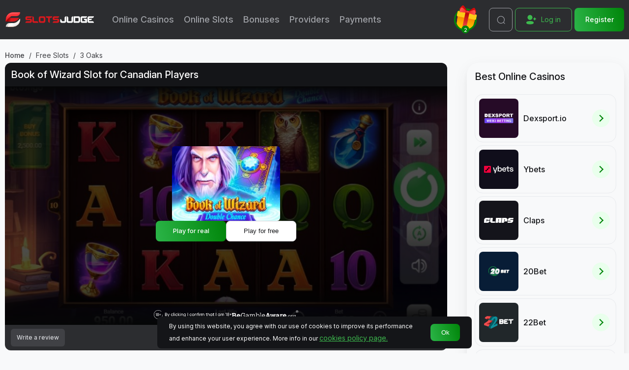

--- FILE ---
content_type: text/html; charset=utf-8
request_url: https://slotsjudge.com/online-slots/book-of-wizard/
body_size: 30793
content:
<!doctype html>
<html dir="ltr" lang="en-ca" prefix="og: http://ogp.me/ns#" typeof="og:article">
<head>
<meta charset="UTF-8" />
<meta http-equiv="X-UA-Compatible" content="IE=edge">
<meta name="theme-color" content="#21163b"/>
<meta name="viewport" content="width=device-width, initial-scale=1.0"/>
<meta name="HandheldFriendly" content="True">
<meta name="MobileOptimized" content="320">
<title id="page_title">Book of Wizard Slot Canada | Demo & Free Play | RTP Check</title>
<base href="https://slotsjudge.com/" />
<meta name="description" content="Book of Wizard by Booongo for Canadian Players Free Play ⚡ Full review of this 5 reels & 10 lines slot ⚡ Play in Canada now!" />
<meta property="og:title" content="Book of Wizard Slot Canada | Demo & Free Play | RTP Check" />
<meta property="og:description" content="Book of Wizard by Booongo for Canadian Players Free Play ⚡ Full review of this 5 reels & 10 lines slot ⚡ Play in Canada now!" />
<meta property="og:type" content="article" />
<meta property="og:url" content="https://slotsjudge.com/online-slots/book-of-wizard/" />
<meta property="og:image" content="https://slotsjudge.com/image/cache/data/slots/book-of-wizard/book-of-wizard-logo-200x200sw.jpg" />
<meta property="og:image:width" content="200" />
<meta property="og:image:height" content="200" />
<meta property="og:site_name" content="Slotsjudge" />
<meta property="article:modified_time" content="2025-07-22T08:16:33+00:00" />

<link rel="dns-prefetch" href="https://www.googletagmanager.com/" >
<!-- Google Tag Manager -->
<script>
(function(w,d,s,l,i){w[l]=w[l]||[];w[l].push({'gtm.start':
        new Date().getTime(),event:'gtm.js'});var f=d.getElementsByTagName(s)[0],
    j=d.createElement(s),dl=l!='dataLayer'?'&l='+l:'';j.async=true;j.src=
    'https://www.googletagmanager.com/gtm.js?id='+i+dl;f.parentNode.insertBefore(j,f);
})(window,document,'script','dataLayer','GTM-M2KP7MGC');
</script>
<!-- End Google Tag Manager -->

    <link rel="preconnect" href="https://fonts.googleapis.com">
    <link rel="preconnect" href="https://fonts.gstatic.com" crossorigin>
    <link href="https://fonts.googleapis.com/css2?family=Inter:ital,opsz,wght@0,14..32,100..900;1,14..32,100..900&display=swap" rel="stylesheet">
    <link rel="preload" href="https://slotsjudge.com/site/view/theme/brandnew/css/common.css?1768468009" type="text/css" as="style">
    <link rel="stylesheet" type="text/css" href="https://slotsjudge.com/site/view/theme/brandnew/css/common.css?1768468009">
    <link rel="preload" href="https://slotsjudge.com/site/view/theme/brandnew/css/main.css?1768468009" type="text/css" as="style">
    <link rel="stylesheet" type="text/css" href="https://slotsjudge.com/site/view/theme/brandnew/css/main.css?1768468009">
    <link rel="preload" href="https://slotsjudge.com/site/view/theme/brandnew/css/fortune-wheel.css?1768468009" type="text/css" as="style">
    <link rel="stylesheet" type="text/css" href="https://slotsjudge.com/site/view/theme/brandnew/css/fortune-wheel.css?1768468009">
    <link rel="preload" href="https://slotsjudge.com/site/view/theme/brandnew/css/swiper.css?1768468010" type="text/css" as="style">
    <link rel="stylesheet" type="text/css" href="https://slotsjudge.com/site/view/theme/brandnew/css/swiper.css?1768468010">
    <link rel="preload" href="https://slotsjudge.com/site/view/theme/brandnew/css/plugins.css?1768468009" type="text/css" as="style">
    <link rel="stylesheet" type="text/css" href="https://slotsjudge.com/site/view/theme/brandnew/css/plugins.css?1768468009">
    <link rel="preload" href="https://slotsjudge.com/site/view/theme/brandnew/css/slot.css?1768468010" type="text/css" as="style">
    <link rel="stylesheet" type="text/css" href="https://slotsjudge.com/site/view/theme/brandnew/css/slot.css?1768468010">

<link href="https://slotsjudge.com/online-slots/book-of-wizard/" rel="canonical" />
<link href="https://slotsjudge.com/image/data/site-logo/sj-red.ico" rel="icon" />

                                <link rel="alternate" hreflang="x-default" href="https://slotsjudge.com/online-slots/book-of-wizard/" />
                                <link rel="alternate" hreflang="en-ca" href="https://slotsjudge.com/online-slots/book-of-wizard/" />
            
<!-- Customer IO Analytics -->
<script>
  !function(){var i="cioanalytics", analytics=(window[i]=window[i]||[]);if(!analytics.initialize)if(analytics.invoked)window.console&&console.error&&console.error("Snippet included twice.");else{analytics.invoked=!0;analytics.methods=["trackSubmit","trackClick","trackLink","trackForm","pageview","identify","reset","group","track","ready","alias","debug","page","once","off","on","addSourceMiddleware","addIntegrationMiddleware","setAnonymousId","addDestinationMiddleware"];analytics.factory=function(e){return function(){var t=Array.prototype.slice.call(arguments);t.unshift(e);analytics.push(t);return analytics}};for(var e=0;e<analytics.methods.length;e++){var key=analytics.methods[e];analytics[key]=analytics.factory(key)}analytics.load=function(key,e){var t=document.createElement("script");t.type="text/javascript";t.async=!0;t.setAttribute('data-global-customerio-analytics-key', i);t.src="https://cdp-eu.customer.io/v1/analytics-js/snippet/" + key + "/analytics.min.js";var n=document.getElementsByTagName("script")[0];n.parentNode.insertBefore(t,n);analytics._writeKey=key;analytics._loadOptions=e};analytics.SNIPPET_VERSION="4.15.3";
    analytics.load(
      "32d2006b0878204b323f",
      // Optional: enable anonymous in-app. See https://docs.customer.io/journeys/anonymous-in-app/#enable-anonymous-in-app-messaging.
      // {
      //   "integrations": {
      //     "Customer.io In-App Plugin": {
      //       anonymousInApp: true
      //     }
      //   }
      // }
    );
    analytics.page();
  }}();
</script>
<!-- End Customer IO Analytics -->
<!-- TrustBox script -->
<script type="text/javascript" src="https://widget.trustpilot.com/bootstrap/v5/tp.widget.bootstrap.min.js" async></script>
<!-- End TrustBox script -->
</head>

<body class="content-casino_slot-view ios mobile safari">
<!-- Google Tag Manager (noscript) -->
<noscript><iframe src="https://www.googletagmanager.com/ns.html?id=GTM-M2KP7MGC" height="0" width="0" style="display:none;visibility:hidden" class="no-frame"></iframe></noscript>
<!-- End Google Tag Manager (noscript) -->
<div class="sj-notification" data-popup-notification="">
    <!-- green -->
    <div class="sj-notification__success sj-notification__success_green" data-popup-wrap="">
        <div class="sj-notification__icon">
            <svg>
                <use xlink:href="https://slotsjudge.com/site/view/theme/brandnew/img/svg_icons/icon-check.svg#icon-check"></use>
            </svg>
        </div>
        <p class="sj-notification__message" id="notification_green"></p>

        <span class="sj-notification__close" data-popup-close=""></span>
    </div>

    <!-- red -->
    <div class="sj-notification__error sj-notification__error_red" data-popup-wrap="">
        <div class="sj-notification__icon">
            <svg>
                <use xlink:href="https://slotsjudge.com/site/view/theme/brandnew/img/svg_icons/icon-alert.svg#icon-alert"></use>
            </svg>
        </div>
        <p class="sj-notification__message" id="notification_error_red"></p>

        <span class="sj-notification__close" data-popup-close=""></span>
    </div>

    <!--white success -->
    <div class="sj-notification__success" data-popup-wrap="">
        <div class="sj-notification__icon">
            <svg>
                <use xlink:href="https://slotsjudge.com/site/view/theme/brandnew/img/svg_icons/icon-check.svg#icon-check"></use>
            </svg>
        </div>
        <p class="sj-notification__message" id="notification_success"></p>

        <span class="sj-notification__close" data-popup-close=""></span>
    </div>
    <!-- white error -->
    <div class="sj-notification__error" data-popup-wrap="">
        <div class="sj-notification__icon">
            <svg>
                <use xlink:href="https://slotsjudge.com/site/view/theme/brandnew/img/svg_icons/icon-alert.svg#icon-alert"></use>
            </svg>
        </div>
        <p class="sj-notification__message" id="notification_error"></p>

        <span class="sj-notification__close" data-popup-close=""></span>
    </div>
</div>
<header class="sj-head">
    <div class="sj-head__container">
                                    <a href="https://slotsjudge.com/" class="sj-head__logo"><img src="https://slotsjudge.com/image/cache/data/site-logo/sj-logo-234x40s.svg"  alt="Slotsjudge logo" width="183" height="31" class="no-lazyload"></a>
                                    <div class="sj-head__menu_wrap">
            <div class="sj-head__menu">
                <!--                -->                        <button type="button" role="button" class="sj-head__toggle" aria-label="Menu"
                                data-toggle_class="active" data-target=".sj-head__menu">
                            <span></span>
                            <span></span>
                            <span></span>
                        </button>
                                        <div class="sj-head__nav_wrapper" id="headWrapper">
                                                    <div class="sj-head__banner">
                                <a href="https://slotsjudge.com/login/">
                                    <div class="sj-head__banner_text"></div>
                                    <img class="lazyload " src="https://slotsjudge.com/image/cache/banner/mobile-banner-400x141s.jpg" loading="lazy" decoding="async"  width="399" height="141" alt="mobile banner"></a>
                            </div>
                                                            <div class="sj-head__login mob">
                                    <div class="sj-head__login_signin">
                                                                                    <a href="https://slotsjudge.com/login/" class="sj-head__login_signin_btn button">
                                                <svg>
                                                    <use xlink:href="https://slotsjudge.com/site/view/theme/brandnew/img/svg_icons/icon-add-user.svg#icon-add-user"></use>
                                                </svg>
                                                Log in                                            </a>
                                                                            </div>
                                                                            <a href="https://slotsjudge.com/register/" class="sj-head__login_registration">
                                            <span class="sj-head__login_registration_btn button">Register</span>
                                                                                    </a>
                                                                    </div>
                                                                            <nav class="sj-head__nav" data-new-user="0">
                            <ul class="sj-head__nav_list">
                                                                                                    <li class="sj-head__nav_item" id="top-menu-item-1-0">
                                                                                <a href="https://slotsjudge.com/online-casinos/" class="no-active" data-item>
                                                                                            Online Casinos                                                                                                    <span data-toggle_class="active"
                                                          data-targets="#top-menu-item-1-0 [data-dropdown], #top-menu-item-1-0 [data-item]"></span>
                                                                                                                                        </a>
                                                                                                                        <div class="sj-head__nav_dropdown" data-dropdown>
                                                <ul>
                                                                                                            <li class="sj-head__nav_dropdown__item">
                                                                                                                            <a href="https://slotsjudge.com/online-casinos/new-online-casinos/">New Online Casinos</a>
                                                                                                                    </li>
                                                                                                            <li class="sj-head__nav_dropdown__item">
                                                                                                                            <a href="https://slotsjudge.com/online-casinos/fast-payout-casinos/">Instant Withdrawal Casinos</a>
                                                                                                                    </li>
                                                                                                            <li class="sj-head__nav_dropdown__item">
                                                                                                                            <a href="https://slotsjudge.com/online-casinos/best-paying-casinos/">Best Paying Casinos</a>
                                                                                                                    </li>
                                                                                                            <li class="sj-head__nav_dropdown__item">
                                                                                                                            <a href="https://slotsjudge.com/online-casinos/real-money-casinos/">Real Money Casinos</a>
                                                                                                                    </li>
                                                                                                            <li class="sj-head__nav_dropdown__item">
                                                                                                                            <a href="https://slotsjudge.com/online-casinos/minimum-deposit-casinos/">Minimum Deposit Casinos</a>
                                                                                                                    </li>
                                                                                                            <li class="sj-head__nav_dropdown__item">
                                                                                                                            <a href="https://slotsjudge.com/online-casinos/mobile-casinos/">Mobile Casinos</a>
                                                                                                                    </li>
                                                                                                            <li class="sj-head__nav_dropdown__item">
                                                                                                                            <a href="https://slotsjudge.com/online-casinos/crypto-casinos/">Crypto Casinos</a>
                                                                                                                    </li>
                                                                                                            <li class="sj-head__nav_dropdown__item">
                                                                                                                            <a href="https://slotsjudge.com/gambling-licenses/">Gambling Licenses</a>
                                                                                                                    </li>
                                                                                                            <li class="sj-head__nav_dropdown__item">
                                                                                                                            <a href="https://slotsjudge.com/international-brands/">International Casinos</a>
                                                                                                                    </li>
                                                                                                    </ul>
                                            </div>

                                                                            </li>
                                                                    <li class="sj-head__nav_item" id="top-menu-item-1-1">
                                                                                <a href="https://slotsjudge.com/online-slots/" class="no-active" data-item>
                                                                                            Online Slots                                                                                                    <span data-toggle_class="active"
                                                          data-targets="#top-menu-item-1-1 [data-dropdown], #top-menu-item-1-1 [data-item]"></span>
                                                                                                                                        </a>
                                                                                                                        <div class="sj-head__nav_dropdown" data-dropdown>
                                                <ul>
                                                                                                            <li class="sj-head__nav_dropdown__item">
                                                                                                                            <a href="https://slotsjudge.com/online-slots/real-money-slots/">Real Money Slots</a>
                                                                                                                    </li>
                                                                                                            <li class="sj-head__nav_dropdown__item">
                                                                                                                            <a href="https://slotsjudge.com/online-slots/new-slots/">New Slots</a>
                                                                                                                    </li>
                                                                                                            <li class="sj-head__nav_dropdown__item">
                                                                                                                            <a href="https://slotsjudge.com/online-slots/megaways-slots/">Megaways</a>
                                                                                                                    </li>
                                                                                                            <li class="sj-head__nav_dropdown__item">
                                                                                                                            <a href="https://slotsjudge.com/online-slots/bonus-buy/">Bonus Buy Slots</a>
                                                                                                                    </li>
                                                                                                            <li class="sj-head__nav_dropdown__item">
                                                                                                                            <a href="https://slotsjudge.com/online-slots/best-payout-slots/">Best Payout Slots</a>
                                                                                                                    </li>
                                                                                                            <li class="sj-head__nav_dropdown__item">
                                                                                                                            <a href="https://slotsjudge.com/slot-themes/">Slots by Theme</a>
                                                                                                                    </li>
                                                                                                            <li class="sj-head__nav_dropdown__item">
                                                                                                                            <a href="https://slotsjudge.com/online-slots/fruit-slots/">Fruit Slots</a>
                                                                                                                    </li>
                                                                                                            <li class="sj-head__nav_dropdown__item">
                                                                                                                            <a href="https://slotsjudge.com/online-slots/classic-slots/">Classic Slots</a>
                                                                                                                    </li>
                                                                                                            <li class="sj-head__nav_dropdown__item">
                                                                                                                            <a href="https://slotsjudge.com/online-slots/high-volatility-slots/">High Volatility Slots</a>
                                                                                                                    </li>
                                                                                                            <li class="sj-head__nav_dropdown__item">
                                                                                                                            <a href="https://slotsjudge.com/online-slots/video-slots/">Video Slots</a>
                                                                                                                    </li>
                                                                                                            <li class="sj-head__nav_dropdown__item">
                                                                                                                            <a href="https://slotsjudge.com/online-slots/progressive-slots/">Progressive Jackpot Slots</a>
                                                                                                                    </li>
                                                                                                            <li class="sj-head__nav_dropdown__item">
                                                                                                                            <a href="https://slotsjudge.com/online-slots/instant-games/">Instant Win Games</a>
                                                                                                                    </li>
                                                                                                            <li class="sj-head__nav_dropdown__item">
                                                                                                                            <a href="https://slotsjudge.com/online-slots/scratch-cards/">Scratch Cards</a>
                                                                                                                    </li>
                                                                                                            <li class="sj-head__nav_dropdown__item">
                                                                                                                            <a href="https://slotsjudge.com/online-slots/crash-games/">Crash Games</a>
                                                                                                                    </li>
                                                                                                            <li class="sj-head__nav_dropdown__item">
                                                                                                                            <a href="https://slotsjudge.com/online-slots/fishing-games/">Fishing Games</a>
                                                                                                                    </li>
                                                                                                            <li class="sj-head__nav_dropdown__item">
                                                                                                                            <a href="https://slotsjudge.com/online-slots/popular-slots/">Popular Slots</a>
                                                                                                                    </li>
                                                                                                            <li class="sj-head__nav_dropdown__item">
                                                                                                                            <a href="https://slotsjudge.com/online-slots/scatter-symbol-slots/">Scatter Symbol Slots</a>
                                                                                                                    </li>
                                                                                                            <li class="sj-head__nav_dropdown__item">
                                                                                                                            <a href="https://slotsjudge.com/online-slots/wild-symbols-slots/">Wild Symbol Slots</a>
                                                                                                                    </li>
                                                                                                            <li class="sj-head__nav_dropdown__item">
                                                                                                                            <a href="https://slotsjudge.com/online-slots/medium-volatility-slots/">Medium Volatility Slots</a>
                                                                                                                    </li>
                                                                                                            <li class="sj-head__nav_dropdown__item">
                                                                                                                            <a href="https://slotsjudge.com/online-slots/low-volatility-slots/">Low Volatility Slots</a>
                                                                                                                    </li>
                                                                                                    </ul>
                                            </div>

                                                                            </li>
                                                                    <li class="sj-head__nav_item" id="top-menu-item-1-2">
                                                                                <a href="https://slotsjudge.com/casino-bonuses/" class="no-active" data-item>
                                                                                            Bonuses                                                                                                    <span data-toggle_class="active"
                                                          data-targets="#top-menu-item-1-2 [data-dropdown], #top-menu-item-1-2 [data-item]"></span>
                                                                                                                                        </a>
                                                                                                                        <div class="sj-head__nav_dropdown" data-dropdown>
                                                <ul>
                                                                                                            <li class="sj-head__nav_dropdown__item">
                                                                                                                            <a href="https://slotsjudge.com/casino-bonuses/free-spins/">Free Spins</a>
                                                                                                                    </li>
                                                                                                            <li class="sj-head__nav_dropdown__item">
                                                                                                                            <a href="https://slotsjudge.com/casino-bonuses/no-deposit-casino-bonuses/">No Deposit Casino Bonuses</a>
                                                                                                                    </li>
                                                                                                            <li class="sj-head__nav_dropdown__item">
                                                                                                                            <a href="https://slotsjudge.com/casino-bonuses/no-wagering-slots-sites/">No Wagering Bonuses</a>
                                                                                                                    </li>
                                                                                                            <li class="sj-head__nav_dropdown__item">
                                                                                                                            <a href="https://slotsjudge.com/casino-promotions/">Exclusive Promotions</a>
                                                                                                                    </li>
                                                                                                            <li class="sj-head__nav_dropdown__item">
                                                                                                                            <a href="https://slotsjudge.com/casino-bonuses/reload-bonuses/">Reload Bonuses</a>
                                                                                                                    </li>
                                                                                                            <li class="sj-head__nav_dropdown__item">
                                                                                                                            <a href="https://slotsjudge.com/casino-bonuses/high-roller/">High Roller Bonuses</a>
                                                                                                                    </li>
                                                                                                            <li class="sj-head__nav_dropdown__item">
                                                                                                                            <a href="https://slotsjudge.com/casino-bonuses/free-spins/10-fs/">10 Free Spins</a>
                                                                                                                    </li>
                                                                                                            <li class="sj-head__nav_dropdown__item">
                                                                                                                            <a href="https://slotsjudge.com/casino-bonuses/free-spins/30-fs/">30 Free Spins</a>
                                                                                                                    </li>
                                                                                                            <li class="sj-head__nav_dropdown__item">
                                                                                                                            <a href="https://slotsjudge.com/casino-bonuses/free-spins/50-fs/">50 Free Spins</a>
                                                                                                                    </li>
                                                                                                            <li class="sj-head__nav_dropdown__item">
                                                                                                                            <a href="https://slotsjudge.com/casino-bonuses/free-spins/100-fs/">100 Free Spins</a>
                                                                                                                    </li>
                                                                                                            <li class="sj-head__nav_dropdown__item">
                                                                                                                            <a href="https://slotsjudge.com/casino-bonuses/free-spins/500-fs/">500 Free Spins</a>
                                                                                                                    </li>
                                                                                                            <li class="sj-head__nav_dropdown__item">
                                                                                                                            <a href="https://slotsjudge.com/casino-bonuses/christmas/">Christmas Casino Bonuses</a>
                                                                                                                    </li>
                                                                                                    </ul>
                                            </div>

                                                                            </li>
                                                                    <li class="sj-head__nav_item" id="top-menu-item-1-3">
                                                                                <a href="https://slotsjudge.com/software-providers/" class="no-active" data-item>
                                                                                            Providers                                                                                                    <span data-toggle_class="active"
                                                          data-targets="#top-menu-item-1-3 [data-dropdown], #top-menu-item-1-3 [data-item]"></span>
                                                                                                                                        </a>
                                                                                                                        <div class="sj-head__nav_dropdown" data-dropdown>
                                                <ul>
                                                                                                            <li class="sj-head__nav_dropdown__item">
                                                                                                                            <a href="https://slotsjudge.com/online-slots/ainsworth-game-technology/">Ainsworth</a>
                                                                                                                    </li>
                                                                                                            <li class="sj-head__nav_dropdown__item">
                                                                                                                            <a href="https://slotsjudge.com/online-slots/amatic/">Amatic</a>
                                                                                                                    </li>
                                                                                                            <li class="sj-head__nav_dropdown__item">
                                                                                                                            <a href="https://slotsjudge.com/online-slots/aristocrat/">Aristocrat Gaming</a>
                                                                                                                    </li>
                                                                                                            <li class="sj-head__nav_dropdown__item">
                                                                                                                            <a href="https://slotsjudge.com/online-slots/bgaming/">BGaming</a>
                                                                                                                    </li>
                                                                                                            <li class="sj-head__nav_dropdown__item">
                                                                                                                            <a href="https://slotsjudge.com/online-slots/booming-games/">Booming Games</a>
                                                                                                                    </li>
                                                                                                            <li class="sj-head__nav_dropdown__item">
                                                                                                                            <a href="https://slotsjudge.com/online-slots/evoplay/">Evoplay</a>
                                                                                                                    </li>
                                                                                                            <li class="sj-head__nav_dropdown__item">
                                                                                                                            <a href="https://slotsjudge.com/online-slots/gamzix/">Gamzix</a>
                                                                                                                    </li>
                                                                                                            <li class="sj-head__nav_dropdown__item">
                                                                                                                            <a href="https://slotsjudge.com/online-slots/habanero/">Habanero</a>
                                                                                                                    </li>
                                                                                                            <li class="sj-head__nav_dropdown__item">
                                                                                                                            <a href="https://slotsjudge.com/online-slots/jdb/">JDB</a>
                                                                                                                    </li>
                                                                                                            <li class="sj-head__nav_dropdown__item">
                                                                                                                            <a href="https://slotsjudge.com/online-slots/ka-gaming/">KA Gaming</a>
                                                                                                                    </li>
                                                                                                            <li class="sj-head__nav_dropdown__item">
                                                                                                                            <a href="https://slotsjudge.com/online-slots/netent/">NetEnt</a>
                                                                                                                    </li>
                                                                                                            <li class="sj-head__nav_dropdown__item">
                                                                                                                            <a href="https://slotsjudge.com/online-slots/nolimit-city/">Nolimit City</a>
                                                                                                                    </li>
                                                                                                            <li class="sj-head__nav_dropdown__item">
                                                                                                                            <a href="https://slotsjudge.com/online-slots/pg-soft/">PG Soft</a>
                                                                                                                    </li>
                                                                                                            <li class="sj-head__nav_dropdown__item">
                                                                                                                            <a href="https://slotsjudge.com/online-slots/playson/">Playson</a>
                                                                                                                    </li>
                                                                                                            <li class="sj-head__nav_dropdown__item">
                                                                                                                            <a href="https://slotsjudge.com/online-slots/playstar/">PlayStar</a>
                                                                                                                    </li>
                                                                                                            <li class="sj-head__nav_dropdown__item">
                                                                                                                            <a href="https://slotsjudge.com/online-slots/pragmatic-play/">Pragmatic play</a>
                                                                                                                    </li>
                                                                                                            <li class="sj-head__nav_dropdown__item">
                                                                                                                            <a href="https://slotsjudge.com/online-slots/red-rake-gaming/">Red Rake Gaming</a>
                                                                                                                    </li>
                                                                                                            <li class="sj-head__nav_dropdown__item">
                                                                                                                            <a href="https://slotsjudge.com/online-slots/spinomenal/">Spinomenal</a>
                                                                                                                    </li>
                                                                                                            <li class="sj-head__nav_dropdown__item">
                                                                                                                            <a href="https://slotsjudge.com/online-slots/3-oaks-gaming/">3 Oaks Gaming</a>
                                                                                                                    </li>
                                                                                                            <li class="sj-head__nav_dropdown__item">
                                                                                                                            <a href="https://slotsjudge.com/software-providers/">Other Providers</a>
                                                                                                                    </li>
                                                                                                    </ul>
                                            </div>

                                                                            </li>
                                                                    <li class="sj-head__nav_item" id="top-menu-item-1-4">
                                                                                <a href="https://slotsjudge.com/payments/" class="no-active" data-item>
                                                                                            Payments                                                                                                    <span data-toggle_class="active"
                                                          data-targets="#top-menu-item-1-4 [data-dropdown], #top-menu-item-1-4 [data-item]"></span>
                                                                                                                                        </a>
                                                                                                                        <div class="sj-head__nav_dropdown" data-dropdown>
                                                <ul>
                                                                                                            <li class="sj-head__nav_dropdown__item">
                                                                                                                            <a href="https://slotsjudge.com/payments/apple-pay/">Apple Pay</a>
                                                                                                                    </li>
                                                                                                            <li class="sj-head__nav_dropdown__item">
                                                                                                                            <a href="https://slotsjudge.com/payments/astropay/">AstroPay</a>
                                                                                                                    </li>
                                                                                                            <li class="sj-head__nav_dropdown__item">
                                                                                                                            <a href="https://slotsjudge.com/payments/bitcoin-casinos/">Bitcoin</a>
                                                                                                                    </li>
                                                                                                            <li class="sj-head__nav_dropdown__item">
                                                                                                                            <a href="https://slotsjudge.com/payments/ethereum-casino/">Ethereum</a>
                                                                                                                    </li>
                                                                                                            <li class="sj-head__nav_dropdown__item">
                                                                                                                            <a href="https://slotsjudge.com/payments/flexepin/">Flexepin</a>
                                                                                                                    </li>
                                                                                                            <li class="sj-head__nav_dropdown__item">
                                                                                                                            <a href="https://slotsjudge.com/payments/google-pay/">Google Pay</a>
                                                                                                                    </li>
                                                                                                            <li class="sj-head__nav_dropdown__item">
                                                                                                                            <a href="https://slotsjudge.com/payments/instadebit-casinos/">Instadebit</a>
                                                                                                                    </li>
                                                                                                            <li class="sj-head__nav_dropdown__item">
                                                                                                                            <a href="https://slotsjudge.com/payments/interac/">Interac</a>
                                                                                                                    </li>
                                                                                                            <li class="sj-head__nav_dropdown__item">
                                                                                                                            <a href="https://slotsjudge.com/payments/jeton-casinos/">Jeton</a>
                                                                                                                    </li>
                                                                                                            <li class="sj-head__nav_dropdown__item">
                                                                                                                            <a href="https://slotsjudge.com/payments/maestro-casinos/">Maestro</a>
                                                                                                                    </li>
                                                                                                            <li class="sj-head__nav_dropdown__item">
                                                                                                                            <a href="https://slotsjudge.com/payments/mastercard-casinos/">MasterCard</a>
                                                                                                                    </li>
                                                                                                            <li class="sj-head__nav_dropdown__item">
                                                                                                                            <a href="https://slotsjudge.com/payments/mifinity/">MiFinity</a>
                                                                                                                    </li>
                                                                                                            <li class="sj-head__nav_dropdown__item">
                                                                                                                            <a href="https://slotsjudge.com/payments/neosurf-casinos/">NeoSurf</a>
                                                                                                                    </li>
                                                                                                            <li class="sj-head__nav_dropdown__item">
                                                                                                                            <a href="https://slotsjudge.com/payments/paypal-casinos/">PayPal</a>
                                                                                                                    </li>
                                                                                                            <li class="sj-head__nav_dropdown__item">
                                                                                                                            <a href="https://slotsjudge.com/payments/paysafe-casinos/">Paysafe</a>
                                                                                                                    </li>
                                                                                                            <li class="sj-head__nav_dropdown__item">
                                                                                                                            <a href="https://slotsjudge.com/payments/skrill-casinos/">Skrill</a>
                                                                                                                    </li>
                                                                                                            <li class="sj-head__nav_dropdown__item">
                                                                                                                            <a href="https://slotsjudge.com/payments/tether/">Tether</a>
                                                                                                                    </li>
                                                                                                            <li class="sj-head__nav_dropdown__item">
                                                                                                                            <a href="https://slotsjudge.com/payments/tron/">Tron</a>
                                                                                                                    </li>
                                                                                                            <li class="sj-head__nav_dropdown__item">
                                                                                                                            <a href="https://slotsjudge.com/payments/visa-casinos/">VISA</a>
                                                                                                                    </li>
                                                                                                            <li class="sj-head__nav_dropdown__item">
                                                                                                                            <a href="https://slotsjudge.com/payments/">Other Payments</a>
                                                                                                                    </li>
                                                                                                    </ul>
                                            </div>

                                                                            </li>
                                                            </ul>
                        </nav>
                    </div>
                                           <div class="sj-head__panel" id="stickyMenu">

                                                                                                                                                                                        <a href="https://slotsjudge.com/online-slots/"
                               data-link="/online-slots/"
                               id ="click_id_slots"
                               class="sj-head__panel_item  sticky-menu-item click_class_sticky-menu-item active">
                                <svg>
                                    <use xlink:href="https://slotsjudge.com/site/view/theme/brandnew/img/svg_icons/menu-panel.svg#icon-slot"></use>
                                </svg>
                                <span class="sj-head__panel_title">Slots</span>
                            </a>
                                                                                                                                                                                    <a href="https://slotsjudge.com/online-slots/crash-games/"
                               data-link="/online-slots/crash-games/"
                               id ="click_id_crash"
                               class="sj-head__panel_item  sticky-menu-item click_class_sticky-menu-item ">
                                <svg>
                                    <use xlink:href="https://slotsjudge.com/site/view/theme/brandnew/img/svg_icons/menu-panel.svg#icon-wheel"></use>
                                </svg>
                                <span class="sj-head__panel_title">Crash</span>
                            </a>
                                                                                                                                                                                    <a href="https://slotsjudge.com/online-casinos/"
                               data-link="/online-casinos/"
                               id ="click_id_casinos"
                               class="sj-head__panel_item  sticky-menu-item click_class_sticky-menu-item ">
                                <svg>
                                    <use xlink:href="https://slotsjudge.com/site/view/theme/brandnew/img/svg_icons/menu-panel.svg#icon-casino"></use>
                                </svg>
                                <span class="sj-head__panel_title">Casinos</span>
                            </a>
                                                                                                                                                                                    <a href="https://slotsjudge.com/casino-bonuses/"
                               data-link="/casino-bonuses/"
                               id ="click_id_bonuses"
                               class="sj-head__panel_item  sticky-menu-item click_class_sticky-menu-item ">
                                <svg>
                                    <use xlink:href="https://slotsjudge.com/site/view/theme/brandnew/img/svg_icons/menu-panel.svg#icon-bonus"></use>
                                </svg>
                                <span class="sj-head__panel_title">Bonuses</span>
                            </a>
                                            
                                                    <div class="sj-head__panel_item">
                                <button type="button" role="button" class="sj-head__toggle click_class_sticky-menu-item" aria-label="Menu"
                                        id="click_id_burger_sticky"
                                        data-toggle_class="active"
                                        data-target=".sj-head__menu, .sj-head__toggle">
                                    <span></span>
                                    <span></span>
                                    <span></span>
                                </button>
                                <span class="sj-head__panel_title">
                                    <span>Menu</span>
                                    <span>Close</span>
                                </span>
                            </div>
                        
                    </div>
                                </div>
            </div>
                            <div class="sj-head__gift" id="header_bonus">
	<button type="button" data-toggle_class="active" data-target=".sj-head__gift_popup">
		<span class="sj-head__gift_content">
			<img class="lazyload sj-head__gift_image" src="https://slotsjudge.com/site/view/theme/brandnew/img/gift/gift.svg" loading="lazy" decoding="async"  alt="Gift" width="47" height="54">
		</span>
		<span class="sj-head__gift_arc"></span>
	</button>
	<div class="sj-head__gift_value">2</div>

	<div class="sj-head__gift_popup">
		<span class="sj-head__gift_close" data-remove_class="active" data-target=".sj-head__gift_popup"></span>
			<a href="https://slotsjudge.com/go/ybets/"
           target="_blank" rel="nofollow noopener"
           data-place="present_box_button"
           data-number="1"
           class="sj-head__gift_item keitaro-redirect">
			<div class="sj-head__gift_item_content">
				<div style="background: #100e1b" class="sj-head__gift_logo">
					<img class="lazyload " src="https://slotsjudge.com/image/cache/data/casino/ybets/ybets-40x45s.svg" loading="lazy" decoding="async"  alt="ybets-40x45s" width="40" height="45">
				</div>
				<div class="sj-head__gift_bonus">Welcome bonus: max. 200% up to C$8,000 + 400 FS</div>
				<span class="sj-btn sj-btn__green">Get Bonus</span>
			</div>
				</a>
			<a href="https://slotsjudge.com/go/dexsport-io/"
           target="_blank" rel="nofollow noopener"
           data-place="present_box_button"
           data-number="2"
           class="sj-head__gift_item keitaro-redirect">
			<div class="sj-head__gift_item_content">
				<div style="background: #260b27" class="sj-head__gift_logo">
					<img class="lazyload " src="https://slotsjudge.com/image/cache/data/casino/dexsport-io/dex-sport-casino-logo-40x45s.svg" loading="lazy" decoding="async"  alt="dex-sport-casino-logo-40x45s" width="40" height="45">
				</div>
				<div class="sj-head__gift_bonus">Welcome Bonus: up to 25% on the first 3 deposits</div>
				<span class="sj-btn sj-btn__green">Get Bonus</span>
			</div>
				</a>
		</div>
</div>
                <div class="sj-head__search">
            <button type="button" class="sj-head__search_btn" id="search-btn" data-add_class="visible"
                    data-target=".sj-head__search-form">
                <svg>
                    <use xlink:href="https://slotsjudge.com/site/view/theme/brandnew/img/svg_icons/icon-search.svg#icon-search"></use>
                </svg>
                <span class="sj-text-hidden">Search</span>
            </button>
            <div class="sj-head__search-form" data-another_click="visible">
                <form action="https://slotsjudge.com/search/" method="POST" class="sj_form no-ajax search">
                    <div class="sj-head__search-form_input">
                        <input type="text" name="search" placeholder="Search" id="search-input">
                        <button title="submit" class="sj-head__search-form_btn-submit" id="search_button">
                            <svg>
                                <use xlink:href="https://slotsjudge.com/site/view/theme/brandnew/img/svg_icons/icon-search.svg#icon-search"></use>
                            </svg>
                            <span class="sj-text-hidden">Search</span>
                        </button>
                    </div>
                </form>
                <div id="search-list"></div>
            </div>
        </div>
                                    <div class="sj-head__login pc">
                    <div class="sj-head__login_signin">
                                                    <span
                                    class="sj-head__login_signin_btn sj-pointer sj-head__login_signin_btn_popup"
                                    disabled="disabled" data-popup="login">
                                <svg>
                                    <use xlink:href="https://slotsjudge.com/site/view/theme/brandnew/img/svg_icons/icon-add-user.svg#icon-add-user"></use>
                                </svg>
                                Log in                            </span>
                                            </div>
                                            <span class="sj-head__login_registration sj-pointer sj-head__login_signin_btn_popup"
                              disabled="disabled"
                              data-popup="registration">
                            <span class="sj-head__login_registration_btn button">Register</span>
                                                    </span>
                                    </div>
                        </div>
</header>
<main class="sj-main sj-main_slot">
    <nav class="sj-breadcrumbs">
    <ol class="sj-breadcrumbs__list">
                                <li class="sj-breadcrumbs__item">
                <a href="https://slotsjudge.com/">Home</a>
            </li>
                                            <li class="sj-breadcrumbs__item">
                <a href="https://slotsjudge.com/online-slots/">Free Slots</a>
            </li>
                                            <li class="sj-breadcrumbs__item">
                <a href="https://slotsjudge.com/online-slots/3-oaks-gaming/">3 Oaks</a>
            </li>
                                            </ol>
</nav>
<script type="application/ld+json">
    {"@context":"https:\/\/schema.org","@type":"BreadcrumbList","itemListElement":[{"@type":"ListItem","position":1,"item":{"@id":"https:\/\/slotsjudge.com\/","name":"Home"}},{"@type":"ListItem","position":2,"item":{"@id":"https:\/\/slotsjudge.com\/online-slots\/","name":"Free Slots"}},{"@type":"ListItem","position":3,"item":{"@id":"https:\/\/slotsjudge.com\/online-slots\/3-oaks-gaming\/","name":"3 Oaks"}},{"@type":"ListItem","position":4,"item":{"@id":"https:\/\/slotsjudge.com\/online-slots\/book-of-wizard\/","name":"Book of Wizard"}}]}</script>
        <div class="sj-main__content">

        
            <section class="sj-free-game" id="slot-info">
                <div class="sj-free-game__box">
                    <div class="sj-free-game__header">
                        <div class="sj-free-game__title">
                            <h1 class="sj-free-game__title_h1">Book of Wizard Slot for Canadian Players</h1>
                        </div>
                        <button type="button" class="sj-free-game__fullscreen"
                                id="game-fullscreen"
                                data-iframe_fullscreen="#casino_slot_item_iframe iframe"
                                title="fullscreen"
                                data-mobile="1"
                                data-enabled="1"
                        >
                            <svg>
                                <use xlink:href="https://slotsjudge.com/site/view/theme/brandnew/img/svg_icons/icon-fullscreen.svg#icon-more"></use>
                            </svg>
                        </button>
                    </div>
                    <div class="sj-free-game__image">
                                                    <picture>
                                <source srcset="https://slotsjudge.com/image/cache/data/slots/book-of-wizard/book-of-wizard-892x482sw.jpg"  width="892" height="482" media="(min-width: 600px)">
                                <img class="lazyload " src="https://slotsjudge.com/image/cache/data/slots/book-of-wizard/book-of-wizard-580x342ch.jpg" loading="lazy" decoding="async"  width="580" height="342" alt="Book of Wizard">
                            </picture>
                                                <div class="sj-free-game__content">
                            <div class="sj-free-game__picture">
                                <img class="lazyload " src="https://slotsjudge.com/image/cache/data/slots/book-of-wizard/book-of-wizard-logo-220x152s.jpg" loading="lazy" decoding="async"  width="220" height="152" alt="Book of Wizard">

                            </div>
                                                            <div class="sj-free-game__buttons">
                                                                            <a href="https://slotsjudge.com/go/dexsport-io/" target="_blank" data-place="slot_review_play_for_real_button" data-number="1" rel="nofollow noopener" class="sj-btn sj-btn__green keitaro-redirect" >Play for real</a>                                                                            <button type="button"
                                                class="sj-btn sj-btn__white_gray open_casino_slot_item_iframe"
                                                data-id="1833"
                                                data-url="https://slotsjudge.com/online-slots/book-of-wizard/"
                                                data-iframe="https://3oaks.com/api/v1/games/book_of_wizard/play?lang=en"
                                                data-mobile="1"
                                                data-enabled="1"

                                        >
                                        Play for free</button>                                </div>
                            
                        </div>
                        <div class="sj-free-game__logos">
                                                        <img class="lazyload " src="https://slotsjudge.com/site/view/theme/brandnew/img/slots/s-logo2.png" loading="lazy" decoding="async"  alt="18+" width="281" height="32">
                                                        <img class="lazyload " src="https://slotsjudge.com/site/view/theme/brandnew/img/slots/s-logo1.png" loading="lazy" decoding="async"  alt="Be gamble aware" width="180" height="24">


                        </div>
                    </div>
                                            <div class="sj-free-game__demo"
                             id="casino_slot_item_iframe"
                             data-start="45"
                             data-duration="7"
                             data-delay="30"
                             data-mobile="1"
                             data-enabled="1"
                        >
                            <div class="sj-free-game__advert_announcement" id="advert_banner_duration"></div>
                            <div class="sj-free-game__advert hide" id="sj-free-game__advert">
                                <div class="sj-free-game__advert_content">
                                    <div class="sj-free-game__advert_casino">
                                        <div class="sj-free-game__advert_casino_image" style="background: #260b27">
                                            <img class="lazyload " src="https://slotsjudge.com/image/cache/data/casino/dexsport-io/dex-sport-casino-logo-120x120s.svg" loading="lazy" decoding="async"  alt="dex-sport-casino-logo-120x120s" width="120" height="120">
                                        </div>
                                        <div class="sj-free-game__advert_casino_name">Dexsport.io</div>
                                        <a class="sj-free-game__advert_casino_link" href="https://slotsjudge.com/online-casinos/dexsport-io/">Review</a>
                                        <div class="sj-free-game__advert_casino_bonus">130% up to C$4,000 + 100 Free Spins</div>
                                        <div class="sj-free-game__advert_casino_buttons">
                                            <a href="https://slotsjudge.com/go/dexsport-io/" target="_blank" class="sj-btn sj-btn__green">
                                                Play at the casino                                            </a>
                                            <button data-popup="login" class="sj-btn sj-btn__login">
                                                <svg>
                                                    <use xlink:href="https://slotsjudge.com/site/view/theme/brandnew/img/svg_icons/icon-add-user.svg#icon-add-user"></use>
                                                </svg>
                                                Sign up to continue without ads                                            </button>
                                        </div>
                                    </div>
                                    <div class="sj-free-game__advert_footer">
                                        <img class="lazyload lazyload " src="https://slotsjudge.com/site/view/theme/brandnew/img/slots/s-logo1.png"  loading="lazy" decoding="async" alt="Be gamble aware" width="180" height="24">
                                        <img class="lazyload lazyload " src="https://slotsjudge.com/site/view/theme/brandnew/img/slots/s-logo2.png"  loading="lazy" decoding="async" alt="18+" width="281" height="32">
                                        <img class="lazyload lazyload " src="https://slotsjudge.com/site/view/theme/brandnew/img/slots/s-logo3.png"  loading="lazy" decoding="async" alt="SlotsJudge" width="180" height="32">
                                    </div>
                                </div>
                            </div>
                            <iframe class="sj-free-game__frame"
                                    width="100%"
                                    height="180"
                                    frameborder="0"
                                    allowfullscreen=""
                                    mozallowfullscreen=""
                                    webkitallowfullscreen=""
                                    hspace="0"
                                    vspace="0"
                                    noscroll="noscroll"
                                    scrolling="no"
                                    title="Destino Das Almas Free Play"
                                    data-src="https://3oaks.com/api/v1/games/book_of_wizard/play?lang=en"
                                    loading="lazyload"
                            ></iframe>
                        </div>

                        <div class="sj-popup sj-free-game__demo__mobile" data-popup-wrap="" id="casino_slot_item_iframe_mobile"
                             data-start="45"
                             data-duration="7"
                             data-delay="30"
                             data-mobile="1"
                             data-enabled="1"
                        >
                            <div class="sj-popup-demo">
                                <div class="sj-popup-demo__header">
                                    <button class="sj-popup-demo__close"></button>
                                </div>
                                <div class="sj-popup-demo__footer">
                                    <button class="sj-popup-demo__tab_open" data-toggle_class="active"
                                            data-target=".sj-popup-demo__footer">
                                        <svg>
                                            <use xlink:href="https://slotsjudge.com/site/view/theme/brandnew/img/svg_icons/sj.svg#arrow-empty-bot"></use>
                                        </svg>
                                    </button>
                                    <div class="sj-popup-demo__tab_wrap" data-tab-wrap>
                                        <div class="sj-popup-demo__tab_list" data-tab-btn-list>
                                            <button data-tab-btn
                                                    class="sj-popup-demo__tab_btn active">New</button>
                                            <button data-tab-btn
                                                    class="sj-popup-demo__tab_btn">Hot</button>
                                            <button data-tab-btn
                                                    class="sj-popup-demo__tab_btn">Recently played</button>
                                        </div>
                                        <div data-tab-item class="sj-popup-demo__tab_content active"
                                             id="sj-popup-demo-tab-new">
                                            <p class="sj-popup-demo__tab_empty">No Games Found</p>
                                        </div>
                                        <div data-tab-item class="sj-popup-demo__tab_content"
                                             id="sj-popup-demo-tab-hot">
                                            <p class="sj-popup-demo__tab_empty">No Games Found</p>
                                        </div>
                                        <div data-tab-item class="sj-popup-demo__tab_content"
                                             id="sj-popup-demo-tab-recently">
                                            <p class="sj-popup-demo__tab_empty">No Games Found</p>
                                        </div>
                                    </div>
                                </div>
                                <div class="sj-free-game__advert_announcement" id="advert_banner_duration_mobile"></div>
                                <div class="sj-free-game__advert hide" id="sj-free-game__advert_mobile">
                                    <div class="sj-free-game__advert_content">
                                        <div class="sj-free-game__advert_casino">
                                            <div class="sj-free-game__advert_casino_image" style="background: #260b27">
                                                <img class="lazyload " src="https://slotsjudge.com/image/cache/data/casino/dexsport-io/dex-sport-casino-logo-120x120s.svg" loading="lazy" decoding="async"  alt="dex-sport-casino-logo-120x120s" width="120" height="120">
                                            </div>
                                            <div class="sj-free-game__advert_casino_name">Dexsport.io</div>
                                            <a class="sj-free-game__advert_casino_link" href="https://slotsjudge.com/#">Review</a>
                                            <div class="sj-free-game__advert_casino_bonus">130% up to C$4,000 + 100 Free Spins</div>
                                            <div class="sj-free-game__advert_casino_buttons">
                                                <a href="https://slotsjudge.com/go/dexsport-io/" target="_blank" class="sj-btn sj-btn__green">
                                                    Play at the casino                                                </a>
                                                <button data-popup="login" class="sj-btn sj-btn__login">
                                                    <svg>
                                                        <use xlink:href="https://slotsjudge.com/site/view/theme/brandnew/img/svg_icons/icon-add-user.svg#icon-add-user"></use>
                                                    </svg>
                                                    Sign up to continue without ads                                                </button>
                                            </div>
                                        </div>
                                        <div class="sj-free-game__advert_footer">
                                            <img class="lazyload lazyload " src="https://slotsjudge.com/site/view/theme/brandnew/img/slots/s-logo1.png"  loading="lazy" decoding="async" alt="Be gamble aware" width="180" height="24">
                                            <img class="lazyload lazyload " src="https://slotsjudge.com/site/view/theme/brandnew/img/slots/s-logo2.png"  loading="lazy" decoding="async" alt="18+" width="281" height="32">
                                            <img class="lazyload lazyload " src="https://slotsjudge.com/site/view/theme/brandnew/img/slots/s-logo3.png"  loading="lazy" decoding="async" alt="SlotsJudge" width="180" height="32">
                                        </div>
                                    </div>
                                </div>

                                <div class="sj-popup-demo__content">
                                    <iframe class="sj-popup-demo__frame" id="slotframe" width="100%" height="100%"
                                            allowfullscreen hspace="0" vspace="0"></iframe>
                                </div>
                            </div>
                        </div>
                                        <div class="sj-free-game__footer">
                                                                                                    <span class="sj-free-game__footer_button sj-free-game__footer_button_review sj-pointer"
                                  data-popup="slot_review">Write a review</span>
                                                                                                <a href="https://slotsjudge.com/online-slots/book-of-wizard/#slot-details"
                           class="sj-free-game__footer_button sj-free-game__footer_button_small">
                            <svg>
                                <use xlink:href="https://slotsjudge.com/site/view/theme/brandnew/img/svg_icons/s-account-list-info.svg#info"></use>
                            </svg>
                        </a>
                                            </div>

                                    </div>

        </section>
                        <section class="sj-section sj-bonus-slot">
        <div class="sj-slot-tabs" data-tab-wrap>
            <nav class="sj-slot-tabs__buttons">
                <ul class="sj-slot-tabs__buttons_list" data-tab-btn-list data-drag-mouse-pc>
                                            <li data-tab-btn class="sj-slot-tabs__buttons_item active">
                            Welcome Bonuses</li>
                                                <li data-tab-btn class="sj-slot-tabs__buttons_item">
                            Best Payout Slots</li>
                                                <li data-tab-btn class="sj-slot-tabs__buttons_item">
                            New Slots</li>
                                                <li data-tab-btn class="sj-slot-tabs__buttons_item">
                            Bonus Buy</li>
                                                <li data-tab-btn class="sj-slot-tabs__buttons_item">
                            Jackpot Slots</li>
                                        </ul>
            </nav>
            <ul class="sj-slot-tabs__content">
                                                            <li data-tab-item data-active="1" class="sj-slot-tabs__content_item active">
                            <div data-bonus-slider class='sj-welcome-bonus'>
                                <div class="swiper-container">
                                    <div class="sj-welcome-bonus__list swiper-wrapper">
                                                                                    <div class="sj-welcome-bonus__item swiper-slide">
                                                <div class="sj-welcome-bonus__logo"
                                                     style="background: #260b27">
                                                    <img class="lazyload " src="https://slotsjudge.com/image/cache/data/casino/dexsport-io/dex-sport-casino-logo-112x113s.svg" loading="lazy" decoding="async"  alt="Dexsport.io logo" width="112" height="113">
                                                </div>
                                                <div class="sj-welcome-bonus__content">
                                                    <p class="sj-welcome-bonus__title"><a
                                                                href="https://slotsjudge.com/online-casinos/dexsport-io/">Dexsport.io Review</a>
                                                    </p>
                                                                                                            <p class="sj-welcome-bonus__offer">Welcome Bonus: max. 200% up to C$10,000 + 300 FS</p>
                                                                                                    </div>
                                                <a href="https://slotsjudge.com/go/dexsport-io/" data-place="slot_list_get_bonus" data-number="1" class="sj-btn sj-btn__green keitaro-redirect"  target="_blank" rel="nofollow noopener">Get Bonus</a>
                                                                                                    <p class="sj-welcome-bonus__terms">
                                                        18+ | New players only | Terms Apply | Please play responsibly | <a href="https://www.gamblingtherapy.org/" rel="nofollow" target="_blank">gamblingtherapy.org</a>                                                    </p>
                                                                                            </div>
                                                                                    <div class="sj-welcome-bonus__item swiper-slide">
                                                <div class="sj-welcome-bonus__logo"
                                                     style="background: #14141b">
                                                    <img class="lazyload " src="https://slotsjudge.com/image/cache/data/casino/claps/claps-112x113s.svg" loading="lazy" decoding="async"  alt="Claps logo" width="112" height="113">
                                                </div>
                                                <div class="sj-welcome-bonus__content">
                                                    <p class="sj-welcome-bonus__title"><a
                                                                href="https://slotsjudge.com/online-casinos/claps/">Claps Review</a>
                                                    </p>
                                                                                                            <p class="sj-welcome-bonus__offer">Welcome bonus: max. 170% up to 3,000 USDT + 165 FS</p>
                                                                                                    </div>
                                                <a href="https://slotsjudge.com/go/claps/" data-place="slot_list_get_bonus" data-number="2" class="sj-btn sj-btn__green keitaro-redirect"  target="_blank" rel="nofollow noopener">Get Bonus</a>
                                                                                                    <p class="sj-welcome-bonus__terms">
                                                        18+ | New players only | Terms Apply | Please play responsibly | <a bis_size="{&quot;x&quot;:0,&quot;y&quot;:0,&quot;w&quot;:0,&quot;h&quot;:0,&quot;abs_x&quot;:0,&quot;abs_y&quot;:11996}" href="https://www.gamblingtherapy.org/" rel="nofollow" target="_blank">gamblingtherapy.org</a>                                                    </p>
                                                                                            </div>
                                                                                    <div class="sj-welcome-bonus__item swiper-slide">
                                                <div class="sj-welcome-bonus__logo"
                                                     style="background: #100e1b">
                                                    <img class="lazyload " src="https://slotsjudge.com/image/cache/data/casino/ybets/ybets-112x113s.svg" loading="lazy" decoding="async"  alt="Ybets logo" width="112" height="113">
                                                </div>
                                                <div class="sj-welcome-bonus__content">
                                                    <p class="sj-welcome-bonus__title"><a
                                                                href="https://slotsjudge.com/online-casinos/ybets/">Ybets Review</a>
                                                    </p>
                                                                                                            <p class="sj-welcome-bonus__offer">Welcome bonus: max. 200% up to $8,000 + 400 FS</p>
                                                                                                    </div>
                                                <a href="https://slotsjudge.com/go/ybets/" data-place="slot_list_get_bonus" data-number="3" class="sj-btn sj-btn__green keitaro-redirect"  target="_blank" rel="nofollow noopener">Get Bonus</a>
                                                                                                    <p class="sj-welcome-bonus__terms">
                                                        18+ | New players only | Terms Apply | Please play responsibly | <a href="https://www.gamblingtherapy.org/" rel="nofollow" target="_blank">gamblingtherapy.org</a>                                                    </p>
                                                                                            </div>
                                                                                    <div class="sj-welcome-bonus__item swiper-slide">
                                                <div class="sj-welcome-bonus__logo"
                                                     style="background: #1a1c1f">
                                                    <img class="lazyload " src="https://slotsjudge.com/image/cache/data/casino/spinline/spinline-logo-112x113s.svg" loading="lazy" decoding="async"  alt="Spinline logo" width="112" height="113">
                                                </div>
                                                <div class="sj-welcome-bonus__content">
                                                    <p class="sj-welcome-bonus__title"><a
                                                                href="https://slotsjudge.com/online-casinos/spinline/">Spinline Review</a>
                                                    </p>
                                                                                                            <p class="sj-welcome-bonus__offer">Welcome offer: max. 100% up to C$2,600 + 800 FS</p>
                                                                                                    </div>
                                                <a href="https://slotsjudge.com/go/spinline/" data-place="slot_list_get_bonus" data-number="4" class="sj-btn sj-btn__green keitaro-redirect"  target="_blank" rel="nofollow noopener">Get Bonus</a>
                                                                                                    <p class="sj-welcome-bonus__terms">
                                                        18+ | New players only | Terms Apply | Please play responsibly | <a href="https://www.gamblingtherapy.org/" rel="nofollow" target="_blank">gamblingtherapy.org</a>                                                    </p>
                                                                                            </div>
                                                                                    <div class="sj-welcome-bonus__item swiper-slide">
                                                <div class="sj-welcome-bonus__logo"
                                                     style="background: #13151e">
                                                    <img class="lazyload " src="https://slotsjudge.com/image/cache/data/casino/bitkingz/bitkingz-logo-112x113s.svg" loading="lazy" decoding="async"  alt="Bitkingz logo" width="112" height="113">
                                                </div>
                                                <div class="sj-welcome-bonus__content">
                                                    <p class="sj-welcome-bonus__title"><a
                                                                href="https://slotsjudge.com/online-casinos/bitkingz/">Bitkingz Review</a>
                                                    </p>
                                                                                                            <p class="sj-welcome-bonus__offer">Welcome bonus: 100% up to C$10,000 + 100 Free Spins</p>
                                                                                                    </div>
                                                <a href="https://slotsjudge.com/go/bitkingz/" data-place="slot_list_get_bonus" data-number="5" class="sj-btn sj-btn__green keitaro-redirect"  target="_blank" rel="nofollow noopener">Get Bonus</a>
                                                                                                    <p class="sj-welcome-bonus__terms">
                                                        18+ | New players only | Terms Apply | Please play responsibly | <a href="https://www.gamblingtherapy.org/" rel="nofollow" target="_blank">gamblingtherapy.org</a>                                                    </p>
                                                                                            </div>
                                                                                    <div class="sj-welcome-bonus__item swiper-slide">
                                                <div class="sj-welcome-bonus__logo"
                                                     style="background: #181e29">
                                                    <img class="lazyload " src="https://slotsjudge.com/image/cache/data/casino/hellspin/hellspin-casino-112x113s.svg" loading="lazy" decoding="async"  alt="Hellspin logo" width="112" height="113">
                                                </div>
                                                <div class="sj-welcome-bonus__content">
                                                    <p class="sj-welcome-bonus__title"><a
                                                                href="https://slotsjudge.com/online-casinos/hellspin/">Hellspin Review</a>
                                                    </p>
                                                                                                            <p class="sj-welcome-bonus__offer">Welcome offer: max. 100% up to C$5,200 + 150 FS</p>
                                                                                                    </div>
                                                <a href="https://slotsjudge.com/go/hellspin/" data-place="slot_list_get_bonus" data-number="6" class="sj-btn sj-btn__green keitaro-redirect"  target="_blank" rel="nofollow noopener">Get Bonus</a>
                                                                                                    <p class="sj-welcome-bonus__terms">
                                                        18+ | New players only | Terms Apply | Please play responsibly | <a href="https://www.gamblingtherapy.org/" rel="nofollow" target="_blank">gamblingtherapy.org</a>                                                    </p>
                                                                                            </div>
                                                                                    <div class="sj-welcome-bonus__item swiper-slide">
                                                <div class="sj-welcome-bonus__logo"
                                                     style="background: #1c2944">
                                                    <img class="lazyload " src="https://slotsjudge.com/image/cache/data/casino/axe-casino/axe-casino-logo-112x113s.svg" loading="lazy" decoding="async"  alt="Axe Casino logo" width="112" height="113">
                                                </div>
                                                <div class="sj-welcome-bonus__content">
                                                    <p class="sj-welcome-bonus__title"><a
                                                                href="https://slotsjudge.com/online-casinos/axe-casino/">Axe Casino Review</a>
                                                    </p>
                                                                                                            <p class="sj-welcome-bonus__offer">Welcome Package: max. 100% up to C$5,625 + 200 FS</p>
                                                                                                    </div>
                                                <a href="https://slotsjudge.com/go/axe-casino/" data-place="slot_list_get_bonus" data-number="7" class="sj-btn sj-btn__green keitaro-redirect"  target="_blank" rel="nofollow noopener">Get Bonus</a>
                                                                                                    <p class="sj-welcome-bonus__terms">
                                                        18+ | New players only | Terms Apply | Please play responsibly | <a href="https://www.gamblingtherapy.org/" rel="nofollow" target="_blank">gamblingtherapy.org</a>                                                    </p>
                                                                                            </div>
                                                                                    <div class="sj-welcome-bonus__item swiper-slide">
                                                <div class="sj-welcome-bonus__logo"
                                                     style="background: #61473d">
                                                    <img class="lazyload " src="https://slotsjudge.com/image/cache/data/casino/stonevegas/stonevegas-112x113s.svg" loading="lazy" decoding="async"  alt="Stonevegas logo" width="112" height="113">
                                                </div>
                                                <div class="sj-welcome-bonus__content">
                                                    <p class="sj-welcome-bonus__title"><a
                                                                href="https://slotsjudge.com/online-casinos/stonevegas/">Stonevegas Review</a>
                                                    </p>
                                                                                                            <p class="sj-welcome-bonus__offer">Welcome bonus: 100% up to C$750 + 200 Free Spins + 1 Bonus Crab</p>
                                                                                                    </div>
                                                <a href="https://slotsjudge.com/go/stonevegas/" data-place="slot_list_get_bonus" data-number="8" class="sj-btn sj-btn__green keitaro-redirect"  target="_blank" rel="nofollow noopener">Get Bonus</a>
                                                                                                    <p class="sj-welcome-bonus__terms">
                                                        18+ | New players only | Terms Apply | Please play responsibly | <a bis_size="{&quot;x&quot;:0,&quot;y&quot;:0,&quot;w&quot;:0,&quot;h&quot;:0,&quot;abs_x&quot;:0,&quot;abs_y&quot;:12381}" href="https://www.gamblingtherapy.org/" rel="nofollow" target="_blank">gamblingtherapy.org</a>                                                    </p>
                                                                                            </div>
                                                                                    <div class="sj-welcome-bonus__item swiper-slide">
                                                <div class="sj-welcome-bonus__logo"
                                                     style="background: #0b0d21">
                                                    <img class="lazyload " src="https://slotsjudge.com/image/cache/data/casino/slotsgem/slotgem-logo-112x113s.svg" loading="lazy" decoding="async"  alt="Slotsgem logo" width="112" height="113">
                                                </div>
                                                <div class="sj-welcome-bonus__content">
                                                    <p class="sj-welcome-bonus__title"><a
                                                                href="https://slotsjudge.com/online-casinos/slotsgem/">Slotsgem Review</a>
                                                    </p>
                                                                                                            <p class="sj-welcome-bonus__offer">Welcome Bonus: max. 120% up to C$8,000 + 225 FS</p>
                                                                                                    </div>
                                                <a href="https://slotsjudge.com/go/slotsgem/" data-place="slot_list_get_bonus" data-number="9" class="sj-btn sj-btn__green keitaro-redirect"  target="_blank" rel="nofollow noopener">Get Bonus</a>
                                                                                                    <p class="sj-welcome-bonus__terms">
                                                        18+ | New players only | Terms Apply | Please play responsibly | <a href="https://www.gamblingtherapy.org/" rel="nofollow" target="_blank">gamblingtherapy.org</a>                                                    </p>
                                                                                            </div>
                                                                                    <div class="sj-welcome-bonus__item swiper-slide">
                                                <div class="sj-welcome-bonus__logo"
                                                     style="background: #3b0d19">
                                                    <img class="lazyload " src="https://slotsjudge.com/image/cache/data/casino/allyspin/allyspin-112x113s.png" loading="lazy" decoding="async"  alt="AllySpin logo" width="112" height="113">
                                                </div>
                                                <div class="sj-welcome-bonus__content">
                                                    <p class="sj-welcome-bonus__title"><a
                                                                href="https://slotsjudge.com/online-casinos/allyspin/">AllySpin Review</a>
                                                    </p>
                                                                                                            <p class="sj-welcome-bonus__offer">Welcome Bonus: max. 100% up to C$5,000 + 200 Free Spins + 1 Bonus Crab</p>
                                                                                                    </div>
                                                <a href="https://slotsjudge.com/go/allyspin/" data-place="slot_list_get_bonus" data-number="10" class="sj-btn sj-btn__green keitaro-redirect"  target="_blank" rel="nofollow noopener">Get Bonus</a>
                                                                                                    <p class="sj-welcome-bonus__terms">
                                                        18+ | New players only | Terms Apply | Please play responsibly | <a href="https://www.gamblingtherapy.org/" rel="nofollow" target="_blank">gamblingtherapy.org</a>                                                    </p>
                                                                                            </div>
                                                                                    <div class="sj-welcome-bonus__item swiper-slide">
                                                <div class="sj-welcome-bonus__logo"
                                                     style="background: #3f296e">
                                                    <img class="lazyload " src="https://slotsjudge.com/image/cache/data/casino/playfina/playfina-logo-230x230s-112x113s.svg" loading="lazy" decoding="async"  alt="Playfina logo" width="112" height="113">
                                                </div>
                                                <div class="sj-welcome-bonus__content">
                                                    <p class="sj-welcome-bonus__title"><a
                                                                href="https://slotsjudge.com/online-casinos/playfina/">Playfina Review</a>
                                                    </p>
                                                                                                            <p class="sj-welcome-bonus__offer">Welcome Package: max. 100% up to C$2,600 + 800 FS</p>
                                                                                                    </div>
                                                <a href="https://slotsjudge.com/go/playfina/" data-place="slot_list_get_bonus" data-number="11" class="sj-btn sj-btn__green keitaro-redirect"  target="_blank" rel="nofollow noopener">Get Bonus</a>
                                                                                                    <p class="sj-welcome-bonus__terms">
                                                        18+ | New players only | Terms Apply | Please play responsibly | <a href="https://www.gamblingtherapy.org/" rel="nofollow" target="_blank">gamblingtherapy.org</a>                                                    </p>
                                                                                            </div>
                                                                                    <div class="sj-welcome-bonus__item swiper-slide">
                                                <div class="sj-welcome-bonus__logo"
                                                     style="background: #151518">
                                                    <img class="lazyload " src="https://slotsjudge.com/image/cache/data/casino/asino/asino-112x113s.svg" loading="lazy" decoding="async"  alt="Asino logo" width="112" height="113">
                                                </div>
                                                <div class="sj-welcome-bonus__content">
                                                    <p class="sj-welcome-bonus__title"><a
                                                                href="https://slotsjudge.com/online-casinos/asino/">Asino Review</a>
                                                    </p>
                                                                                                            <p class="sj-welcome-bonus__offer">Welcome offer: max. 100% up to C$2,600 + 800 FS</p>
                                                                                                    </div>
                                                <a href="https://slotsjudge.com/go/asino/" data-place="slot_list_get_bonus" data-number="12" class="sj-btn sj-btn__green keitaro-redirect"  target="_blank" rel="nofollow noopener">Get Bonus</a>
                                                                                                    <p class="sj-welcome-bonus__terms">
                                                        18+ | New players only | Terms Apply | Please play responsibly | <a href="https://www.gamblingtherapy.org/" rel="nofollow" target="_blank">gamblingtherapy.org</a>                                                    </p>
                                                                                            </div>
                                                                                    <div class="sj-welcome-bonus__item swiper-slide">
                                                <div class="sj-welcome-bonus__logo"
                                                     style="background: #242a38">
                                                    <img class="lazyload " src="https://slotsjudge.com/image/cache/data/casino/lucky-hunter/luckyhunter-logo-112x113s.svg" loading="lazy" decoding="async"  alt="Lucky Hunter logo" width="112" height="113">
                                                </div>
                                                <div class="sj-welcome-bonus__content">
                                                    <p class="sj-welcome-bonus__title"><a
                                                                href="https://slotsjudge.com/online-casinos/lucky-hunter/">Lucky Hunter Review</a>
                                                    </p>
                                                                                                            <p class="sj-welcome-bonus__offer">Welcome Package: max. 100% up to C$25,000 + 350 Free Spins</p>
                                                                                                    </div>
                                                <a href="https://slotsjudge.com/go/lucky-hunter/" data-place="slot_list_get_bonus" data-number="13" class="sj-btn sj-btn__green keitaro-redirect"  target="_blank" rel="nofollow noopener">Get Bonus</a>
                                                                                                    <p class="sj-welcome-bonus__terms">
                                                        18+ | New players only | Terms Apply | Please play responsibly | <a bis_size="{&quot;x&quot;:0,&quot;y&quot;:0,&quot;w&quot;:0,&quot;h&quot;:0,&quot;abs_x&quot;:0,&quot;abs_y&quot;:0}" href="https://www.gamblingtherapy.org/" rel="nofollow" target="_blank">gamblingtherapy.org</a>                                                    </p>
                                                                                            </div>
                                                                                    <div class="sj-welcome-bonus__item swiper-slide">
                                                <div class="sj-welcome-bonus__logo"
                                                     style="background: #000000">
                                                    <img class="lazyload " src="https://slotsjudge.com/image/cache/data/casino/festivalplay/festivalplay-logo-112x113s.svg" loading="lazy" decoding="async"  alt="Festivalplay logo" width="112" height="113">
                                                </div>
                                                <div class="sj-welcome-bonus__content">
                                                    <p class="sj-welcome-bonus__title"><a
                                                                href="https://slotsjudge.com/online-casinos/festivalplay/">Festivalplay Review</a>
                                                    </p>
                                                                                                            <p class="sj-welcome-bonus__offer">Welcome bonus: 100% up to C$750 + 100 Free Spins</p>
                                                                                                    </div>
                                                <a href="https://slotsjudge.com/go/festivalplay/" data-place="slot_list_get_bonus" data-number="14" class="sj-btn sj-btn__green keitaro-redirect"  target="_blank" rel="nofollow noopener">Get Bonus</a>
                                                                                                    <p class="sj-welcome-bonus__terms">
                                                        18+ | New players only | Terms Apply | Please play responsibly | <a href="https://www.gamblingtherapy.org/" rel="nofollow" target="_blank">gamblingtherapy.org</a>                                                    </p>
                                                                                            </div>
                                                                                    <div class="sj-welcome-bonus__item swiper-slide">
                                                <div class="sj-welcome-bonus__logo"
                                                     style="background: #000000">
                                                    <img class="lazyload " src="https://slotsjudge.com/image/cache/data/casino/dragonslots/logo-dragon-slots-casino-112x113s.png" loading="lazy" decoding="async"  alt="DragonSlots logo" width="112" height="113">
                                                </div>
                                                <div class="sj-welcome-bonus__content">
                                                    <p class="sj-welcome-bonus__title"><a
                                                                href="https://slotsjudge.com/online-casinos/dragonslots/">DragonSlots Review</a>
                                                    </p>
                                                                                                            <p class="sj-welcome-bonus__offer">Welcome Package: max. 225% up to C$10,500 + 650 FS</p>
                                                                                                    </div>
                                                <a href="https://slotsjudge.com/go/dragonslots/" data-place="slot_list_get_bonus" data-number="15" class="sj-btn sj-btn__green keitaro-redirect"  target="_blank" rel="nofollow noopener">Get Bonus</a>
                                                                                                    <p class="sj-welcome-bonus__terms">
                                                        18+ | New players only | Terms Apply | Please play responsibly | <a href="https://www.gamblingtherapy.org/" rel="nofollow" target="_blank">gamblingtherapy.org</a>                                                    </p>
                                                                                            </div>
                                                                                    <div class="sj-welcome-bonus__item swiper-slide">
                                                <div class="sj-welcome-bonus__logo"
                                                     style="background: #0f1126">
                                                    <img class="lazyload " src="https://slotsjudge.com/image/cache/data/casino/tikitaka/tikitaka-logo-112x113s.svg" loading="lazy" decoding="async"  alt="Tikitaka logo" width="112" height="113">
                                                </div>
                                                <div class="sj-welcome-bonus__content">
                                                    <p class="sj-welcome-bonus__title"><a
                                                                href="https://slotsjudge.com/online-casinos/tikitaka/">Tikitaka Review</a>
                                                    </p>
                                                                                                            <p class="sj-welcome-bonus__offer">Welcome Offer: 100% up to C$750 + 200 Free Spins</p>
                                                                                                    </div>
                                                <a href="https://slotsjudge.com/go/tikitaka/" data-place="slot_list_get_bonus" data-number="16" class="sj-btn sj-btn__green keitaro-redirect"  target="_blank" rel="nofollow noopener">Get Bonus</a>
                                                                                                    <p class="sj-welcome-bonus__terms">
                                                        18+ | New players only | Terms Apply | Please play responsibly | <a href="https://www.gamblingtherapy.org/" rel="nofollow" target="_blank">gamblingtherapy.org</a>                                                    </p>
                                                                                            </div>
                                                                                    <div class="sj-welcome-bonus__item swiper-slide">
                                                <div class="sj-welcome-bonus__logo"
                                                     style="background: #1f2528">
                                                    <img class="lazyload " src="https://slotsjudge.com/image/cache/data/casino/planbet/logo-planbet-112x113s.svg" loading="lazy" decoding="async"  alt="Planbet logo" width="112" height="113">
                                                </div>
                                                <div class="sj-welcome-bonus__content">
                                                    <p class="sj-welcome-bonus__title"><a
                                                                href="https://slotsjudge.com/online-casinos/planbet/">Planbet Review</a>
                                                    </p>
                                                                                                            <p class="sj-welcome-bonus__offer">Welcome Offer: max. 100% up to C$2,400 + 150 FS</p>
                                                                                                    </div>
                                                <a href="https://slotsjudge.com/go/planbet/" data-place="slot_list_get_bonus" data-number="17" class="sj-btn sj-btn__green keitaro-redirect"  target="_blank" rel="nofollow noopener">Get Bonus</a>
                                                                                                    <p class="sj-welcome-bonus__terms">
                                                        18+ | New players only | Terms Apply | Please play responsibly | <a href="https://www.gamblingtherapy.org/" rel="nofollow" target="_blank">gamblingtherapy.org</a>                                                    </p>
                                                                                            </div>
                                                                                    <div class="sj-welcome-bonus__item swiper-slide">
                                                <div class="sj-welcome-bonus__logo"
                                                     style="background: #21272a">
                                                    <img class="lazyload " src="https://slotsjudge.com/image/cache/data/casino/22bet/22bet-white-112x113s.svg" loading="lazy" decoding="async"  alt="22Bet logo" width="112" height="113">
                                                </div>
                                                <div class="sj-welcome-bonus__content">
                                                    <p class="sj-welcome-bonus__title"><a
                                                                href="https://slotsjudge.com/online-casinos/22bet/">22Bet Review</a>
                                                    </p>
                                                                                                            <p class="sj-welcome-bonus__offer">Welcome Package: max. 100% up to C$2,210 + 200 Free Spins</p>
                                                                                                    </div>
                                                <a href="https://slotsjudge.com/go/22bet/" data-place="slot_list_get_bonus" data-number="18" class="sj-btn sj-btn__green keitaro-redirect"  target="_blank" rel="nofollow noopener">Get Bonus</a>
                                                                                                    <p class="sj-welcome-bonus__terms">
                                                        18+ | New players only | Terms Apply | Please play responsibly | <a href="https://www.gamblingtherapy.org/" rel="nofollow" target="_blank">gamblingtherapy.org</a>                                                    </p>
                                                                                            </div>
                                                                                    <div class="sj-welcome-bonus__item swiper-slide">
                                                <div class="sj-welcome-bonus__logo"
                                                     style="background: #081d36">
                                                    <img class="lazyload " src="https://slotsjudge.com/image/cache/data/casino/20bet/20bet-112x113s.svg" loading="lazy" decoding="async"  alt="20Bet logo" width="112" height="113">
                                                </div>
                                                <div class="sj-welcome-bonus__content">
                                                    <p class="sj-welcome-bonus__title"><a
                                                                href="https://slotsjudge.com/online-casinos/20bet/">20Bet  Review</a>
                                                    </p>
                                                                                                            <p class="sj-welcome-bonus__offer">Welcome Package: max. 100% up to C$1,500 + 170 FS</p>
                                                                                                    </div>
                                                <a href="https://slotsjudge.com/go/20bet/" data-place="slot_list_get_bonus" data-number="19" class="sj-btn sj-btn__green keitaro-redirect"  target="_blank" rel="nofollow noopener">Get Bonus</a>
                                                                                                    <p class="sj-welcome-bonus__terms">
                                                        18+ | New players only | Terms Apply | Please play responsibly | <a href="https://www.gamblingtherapy.org/" rel="nofollow" target="_blank">gamblingtherapy.org</a>                                                    </p>
                                                                                            </div>
                                                                                    <div class="sj-welcome-bonus__item swiper-slide">
                                                <div class="sj-welcome-bonus__logo"
                                                     style="background: #383838">
                                                    <img class="lazyload " src="https://slotsjudge.com/image/cache/data/casino/megapari/megapari-logo-112x113s.svg" loading="lazy" decoding="async"  alt="Megapari logo" width="112" height="113">
                                                </div>
                                                <div class="sj-welcome-bonus__content">
                                                    <p class="sj-welcome-bonus__title"><a
                                                                href="https://slotsjudge.com/online-casinos/megapari/">Megapari Review</a>
                                                    </p>
                                                                                                            <p class="sj-welcome-bonus__offer">Welcome Bonus: 100% up to C$2,210 + 150 Free Spins</p>
                                                                                                    </div>
                                                <a href="https://slotsjudge.com/go/megapari/" data-place="slot_list_get_bonus" data-number="20" class="sj-btn sj-btn__green keitaro-redirect"  target="_blank" rel="nofollow noopener">Get Bonus</a>
                                                                                                    <p class="sj-welcome-bonus__terms">
                                                        18+ | New players only | Terms Apply | Please play responsibly | <a href="https://www.gamblingtherapy.org/" rel="nofollow" target="_blank">gamblingtherapy.org</a>                                                    </p>
                                                                                            </div>
                                                                            </div>
                                </div>
                                <div class="swiper-prev"><span></span></div>
                                <div class="swiper-next"><span></span></div>

                            </div>
                        </li>
                                                                                <li data-tab-item  data-active="0" class="sj-slot-tabs__content_item ">
                            <div data-slot-slider class='sj-slot-slider'>
                                <div class="swiper-container">
                                    <div class="sj-slot-slider__list swiper-wrapper">
                                                                                    <div class="sj-slot-slider__item swiper-slide">
                                                <div class="sj-slot-slider__title">Zeus vs Hades</div>
                                                <a href="https://slotsjudge.com/online-slots/pragmatic-play/" class="sj-slot-slider__provider">Pragmatic Play</a>
                                                <div class="sj-slot-slider__image">
                                                    <a href="https://slotsjudge.com/online-slots/zeus-vs-hades/">
                                                        <img class="lazyload " src="https://slotsjudge.com/image/cache/data/slots/zeus-vs-hades/zeus-vs-hades-gods-of-war-slot-logo-157x109sw.jpg" loading="lazy" decoding="async"  alt="Zeus vs Hades" width="157" height="109">
                                                        <div class="sj-slot-slider__rating">
                                                            <div class="sj-slot-slider__rating">
                                                                8.1                                                                <div class="sj-stars">
                                                                    <svg>
                                                                        <use xlink:href="https://slotsjudge.com/site/view/theme/brandnew/img/svg_icons/icon-star.svg#icon-star-full"></use>
                                                                    </svg>
                                                                </div>
                                                            </div>
                                                        </div>
                                                    </a>
                                                </div>
                                            </div>
                                                                                    <div class="sj-slot-slider__item swiper-slide">
                                                <div class="sj-slot-slider__title">Wisdom of Athena</div>
                                                <a href="https://slotsjudge.com/online-slots/pragmatic-play/" class="sj-slot-slider__provider">Pragmatic Play</a>
                                                <div class="sj-slot-slider__image">
                                                    <a href="https://slotsjudge.com/online-slots/wisdom-of-athena/">
                                                        <img class="lazyload " src="https://slotsjudge.com/image/cache/data/slots/wisdom-of-athena/wisdom-of-athena-slot-logo-157x109sw.jpg" loading="lazy" decoding="async"  alt="Wisdom of Athena" width="157" height="109">
                                                        <div class="sj-slot-slider__rating">
                                                            <div class="sj-slot-slider__rating">
                                                                7.5                                                                <div class="sj-stars">
                                                                    <svg>
                                                                        <use xlink:href="https://slotsjudge.com/site/view/theme/brandnew/img/svg_icons/icon-star.svg#icon-star-full"></use>
                                                                    </svg>
                                                                </div>
                                                            </div>
                                                        </div>
                                                    </a>
                                                </div>
                                            </div>
                                                                                    <div class="sj-slot-slider__item swiper-slide">
                                                <div class="sj-slot-slider__title">Sweet Bonanza</div>
                                                <a href="https://slotsjudge.com/online-slots/pragmatic-play/" class="sj-slot-slider__provider">Pragmatic Play</a>
                                                <div class="sj-slot-slider__image">
                                                    <a href="https://slotsjudge.com/online-slots/sweet-bonanza/">
                                                        <img class="lazyload " src="https://slotsjudge.com/image/cache/data/slots/sweet-bonanza/sweet-bonanza-slot-logo-157x109sw.jpg" loading="lazy" decoding="async"  alt="Sweet Bonanza" width="157" height="109">
                                                        <div class="sj-slot-slider__rating">
                                                            <div class="sj-slot-slider__rating">
                                                                9                                                                <div class="sj-stars">
                                                                    <svg>
                                                                        <use xlink:href="https://slotsjudge.com/site/view/theme/brandnew/img/svg_icons/icon-star.svg#icon-star-full"></use>
                                                                    </svg>
                                                                </div>
                                                            </div>
                                                        </div>
                                                    </a>
                                                </div>
                                            </div>
                                                                                    <div class="sj-slot-slider__item swiper-slide">
                                                <div class="sj-slot-slider__title">Alibi</div>
                                                <a href="https://slotsjudge.com/online-slots/peter-sons/" class="sj-slot-slider__provider">Peter&amp;Sons</a>
                                                <div class="sj-slot-slider__image">
                                                    <a href="https://slotsjudge.com/online-slots/alibi/">
                                                        <img class="lazyload " src="https://slotsjudge.com/image/cache/data/slots/alibi/alibi-slot-logo-157x109sw.jpg" loading="lazy" decoding="async"  alt="Alibi" width="157" height="109">
                                                        <div class="sj-slot-slider__rating">
                                                            <div class="sj-slot-slider__rating">
                                                                8.5                                                                <div class="sj-stars">
                                                                    <svg>
                                                                        <use xlink:href="https://slotsjudge.com/site/view/theme/brandnew/img/svg_icons/icon-star.svg#icon-star-full"></use>
                                                                    </svg>
                                                                </div>
                                                            </div>
                                                        </div>
                                                    </a>
                                                </div>
                                            </div>
                                                                                    <div class="sj-slot-slider__item swiper-slide">
                                                <div class="sj-slot-slider__title">Diego's Spicy Truck</div>
                                                <a href="https://slotsjudge.com/online-slots/mancala-gaming/" class="sj-slot-slider__provider">Mancala Gaming </a>
                                                <div class="sj-slot-slider__image">
                                                    <a href="https://slotsjudge.com/online-slots/diego-s-spicy-truck/">
                                                        <img class="lazyload " src="https://slotsjudge.com/image/cache/data/slots/diego-s-spicy-truck/diego-s-spicy-truck-slot-logo-157x109sw.jpg" loading="lazy" decoding="async"  alt="Diego's Spicy Truck" width="157" height="109">
                                                        <div class="sj-slot-slider__rating">
                                                            <div class="sj-slot-slider__rating">
                                                                8                                                                <div class="sj-stars">
                                                                    <svg>
                                                                        <use xlink:href="https://slotsjudge.com/site/view/theme/brandnew/img/svg_icons/icon-star.svg#icon-star-full"></use>
                                                                    </svg>
                                                                </div>
                                                            </div>
                                                        </div>
                                                    </a>
                                                </div>
                                            </div>
                                                                                    <div class="sj-slot-slider__item swiper-slide">
                                                <div class="sj-slot-slider__title">Sugar Rush 1000</div>
                                                <a href="https://slotsjudge.com/online-slots/pragmatic-play/" class="sj-slot-slider__provider">Pragmatic Play</a>
                                                <div class="sj-slot-slider__image">
                                                    <a href="https://slotsjudge.com/online-slots/sugar-rush-1000/">
                                                        <img class="lazyload " src="https://slotsjudge.com/image/cache/data/slots/sugar-rush-1000/sugar-rush-1000-slot-logo-157x109sw.jpg" loading="lazy" decoding="async"  alt="Sugar Rush 1000" width="157" height="109">
                                                        <div class="sj-slot-slider__rating">
                                                            <div class="sj-slot-slider__rating">
                                                                9.2                                                                <div class="sj-stars">
                                                                    <svg>
                                                                        <use xlink:href="https://slotsjudge.com/site/view/theme/brandnew/img/svg_icons/icon-star.svg#icon-star-full"></use>
                                                                    </svg>
                                                                </div>
                                                            </div>
                                                        </div>
                                                    </a>
                                                </div>
                                            </div>
                                                                                    <div class="sj-slot-slider__item swiper-slide">
                                                <div class="sj-slot-slider__title">Ganesha Fortune</div>
                                                <a href="https://slotsjudge.com/online-slots/pg-soft/" class="sj-slot-slider__provider">PG Soft</a>
                                                <div class="sj-slot-slider__image">
                                                    <a href="https://slotsjudge.com/online-slots/ganesha-fortune/">
                                                        <img class="lazyload " src="https://slotsjudge.com/image/cache/data/slots/ganesha-fortune/ganesha-fortune-slot-logo-157x109sw.jpg" loading="lazy" decoding="async"  alt="Ganesha Fortune" width="157" height="109">
                                                        <div class="sj-slot-slider__rating">
                                                            <div class="sj-slot-slider__rating">
                                                                5                                                                <div class="sj-stars">
                                                                    <svg>
                                                                        <use xlink:href="https://slotsjudge.com/site/view/theme/brandnew/img/svg_icons/icon-star.svg#icon-star-full"></use>
                                                                    </svg>
                                                                </div>
                                                            </div>
                                                        </div>
                                                    </a>
                                                </div>
                                            </div>
                                                                                    <div class="sj-slot-slider__item swiper-slide">
                                                <div class="sj-slot-slider__title">Money Coming Expanded Bets</div>
                                                <a href="https://slotsjudge.com/online-slots/tada-gaming/" class="sj-slot-slider__provider">TaDa Gaming</a>
                                                <div class="sj-slot-slider__image">
                                                    <a href="https://slotsjudge.com/online-slots/money-coming-expanded-bets/">
                                                        <img class="lazyload " src="https://slotsjudge.com/image/cache/data/slots/money-coming-expanded-bets/money-coming-expanded-bets-slot-logo-157x109sw.jpg" loading="lazy" decoding="async"  alt="Money Coming Expanded Bets" width="157" height="109">
                                                        <div class="sj-slot-slider__rating">
                                                            <div class="sj-slot-slider__rating">
                                                                8.2                                                                <div class="sj-stars">
                                                                    <svg>
                                                                        <use xlink:href="https://slotsjudge.com/site/view/theme/brandnew/img/svg_icons/icon-star.svg#icon-star-full"></use>
                                                                    </svg>
                                                                </div>
                                                            </div>
                                                        </div>
                                                    </a>
                                                </div>
                                            </div>
                                                                                    <div class="sj-slot-slider__item swiper-slide">
                                                <div class="sj-slot-slider__title">Big Bucks Deluxe</div>
                                                <a href="https://slotsjudge.com/online-slots/big-time/" class="sj-slot-slider__provider">Big Time Gaming</a>
                                                <div class="sj-slot-slider__image">
                                                    <a href="https://slotsjudge.com/online-slots/big-bucks-deluxe/">
                                                        <img class="lazyload " src="https://slotsjudge.com/image/cache/data/slots/big-bucks-deluxe/big-bucks-deluxe-slot-logo-157x109sw.jpg" loading="lazy" decoding="async"  alt="Big Bucks Deluxe" width="157" height="109">
                                                        <div class="sj-slot-slider__rating">
                                                            <div class="sj-slot-slider__rating">
                                                                8                                                                <div class="sj-stars">
                                                                    <svg>
                                                                        <use xlink:href="https://slotsjudge.com/site/view/theme/brandnew/img/svg_icons/icon-star.svg#icon-star-full"></use>
                                                                    </svg>
                                                                </div>
                                                            </div>
                                                        </div>
                                                    </a>
                                                </div>
                                            </div>
                                                                                    <div class="sj-slot-slider__item swiper-slide">
                                                <div class="sj-slot-slider__title">Chicken Road 2</div>
                                                <a href="https://slotsjudge.com/online-slots/inout-games/" class="sj-slot-slider__provider">InOut.Games</a>
                                                <div class="sj-slot-slider__image">
                                                    <a href="https://slotsjudge.com/online-slots/chicken-road-2/">
                                                        <img class="lazyload " src="https://slotsjudge.com/image/cache/data/slots/chicken-road-2/chicken-road-2-crash-game-logo-157x109sw.jpg" loading="lazy" decoding="async"  alt="Chicken Road 2" width="157" height="109">
                                                        <div class="sj-slot-slider__rating">
                                                            <div class="sj-slot-slider__rating">
                                                                7.9                                                                <div class="sj-stars">
                                                                    <svg>
                                                                        <use xlink:href="https://slotsjudge.com/site/view/theme/brandnew/img/svg_icons/icon-star.svg#icon-star-full"></use>
                                                                    </svg>
                                                                </div>
                                                            </div>
                                                        </div>
                                                    </a>
                                                </div>
                                            </div>
                                                                                    <div class="sj-slot-slider__item swiper-slide">
                                                <div class="sj-slot-slider__title">Highway to Hell</div>
                                                <a href="https://slotsjudge.com/online-slots/nolimit-city/" class="sj-slot-slider__provider">Nolimit City</a>
                                                <div class="sj-slot-slider__image">
                                                    <a href="https://slotsjudge.com/online-slots/highway-to-hell/">
                                                        <img class="lazyload " src="https://slotsjudge.com/image/cache/data/slots/highway-to-hell/highway-to-hell-slot-logo-157x109sw.jpg" loading="lazy" decoding="async"  alt="Highway to Hell" width="157" height="109">
                                                        <div class="sj-slot-slider__rating">
                                                            <div class="sj-slot-slider__rating">
                                                                8.5                                                                <div class="sj-stars">
                                                                    <svg>
                                                                        <use xlink:href="https://slotsjudge.com/site/view/theme/brandnew/img/svg_icons/icon-star.svg#icon-star-full"></use>
                                                                    </svg>
                                                                </div>
                                                            </div>
                                                        </div>
                                                    </a>
                                                </div>
                                            </div>
                                                                                    <div class="sj-slot-slider__item swiper-slide">
                                                <div class="sj-slot-slider__title">Danger High Voltage 2</div>
                                                <a href="https://slotsjudge.com/online-slots/big-time/" class="sj-slot-slider__provider">Big Time Gaming</a>
                                                <div class="sj-slot-slider__image">
                                                    <a href="https://slotsjudge.com/online-slots/danger-high-voltage-2/">
                                                        <img class="lazyload " src="https://slotsjudge.com/image/cache/data/slots/danger-high-voltage-2/danger-high-voltage-2-slot-logo-157x109sw.jpg" loading="lazy" decoding="async"  alt="Danger High Voltage 2" width="157" height="109">
                                                        <div class="sj-slot-slider__rating">
                                                            <div class="sj-slot-slider__rating">
                                                                8.5                                                                <div class="sj-stars">
                                                                    <svg>
                                                                        <use xlink:href="https://slotsjudge.com/site/view/theme/brandnew/img/svg_icons/icon-star.svg#icon-star-full"></use>
                                                                    </svg>
                                                                </div>
                                                            </div>
                                                        </div>
                                                    </a>
                                                </div>
                                            </div>
                                                                                    <div class="sj-slot-slider__item swiper-slide">
                                                <div class="sj-slot-slider__title">Duck Hunters</div>
                                                <a href="https://slotsjudge.com/online-slots/nolimit-city/" class="sj-slot-slider__provider">Nolimit City</a>
                                                <div class="sj-slot-slider__image">
                                                    <a href="https://slotsjudge.com/online-slots/duck-hunters/">
                                                        <img class="lazyload " src="https://slotsjudge.com/image/cache/data/slots/duck-hunters/duck-hunters-slot-logo-157x109sw.jpg" loading="lazy" decoding="async"  alt="Duck Hunters" width="157" height="109">
                                                        <div class="sj-slot-slider__rating">
                                                            <div class="sj-slot-slider__rating">
                                                                8.5                                                                <div class="sj-stars">
                                                                    <svg>
                                                                        <use xlink:href="https://slotsjudge.com/site/view/theme/brandnew/img/svg_icons/icon-star.svg#icon-star-full"></use>
                                                                    </svg>
                                                                </div>
                                                            </div>
                                                        </div>
                                                    </a>
                                                </div>
                                            </div>
                                                                                    <div class="sj-slot-slider__item swiper-slide">
                                                <div class="sj-slot-slider__title">Home of the Brave</div>
                                                <a href="https://slotsjudge.com/online-slots/nolimit-city/" class="sj-slot-slider__provider">Nolimit City</a>
                                                <div class="sj-slot-slider__image">
                                                    <a href="https://slotsjudge.com/online-slots/home-of-the-brave/">
                                                        <img class="lazyload " src="https://slotsjudge.com/image/cache/data/slots/home-of-the-brave/slot-home-of-the-brave-slot-logo-157x109sw.jpg" loading="lazy" decoding="async"  alt="Home of the Brave" width="157" height="109">
                                                        <div class="sj-slot-slider__rating">
                                                            <div class="sj-slot-slider__rating">
                                                                9                                                                <div class="sj-stars">
                                                                    <svg>
                                                                        <use xlink:href="https://slotsjudge.com/site/view/theme/brandnew/img/svg_icons/icon-star.svg#icon-star-full"></use>
                                                                    </svg>
                                                                </div>
                                                            </div>
                                                        </div>
                                                    </a>
                                                </div>
                                            </div>
                                                                                    <div class="sj-slot-slider__item swiper-slide">
                                                <div class="sj-slot-slider__title">Lucky Forest</div>
                                                <a href="https://slotsjudge.com/online-slots/mancala-gaming/" class="sj-slot-slider__provider">Mancala Gaming </a>
                                                <div class="sj-slot-slider__image">
                                                    <a href="https://slotsjudge.com/online-slots/lucky-forest/">
                                                        <img class="lazyload " src="https://slotsjudge.com/image/cache/data/slots/lucky-forest/lucky-forest-slot-logo-157x109sw.jpg" loading="lazy" decoding="async"  alt="Lucky Forest" width="157" height="109">
                                                        <div class="sj-slot-slider__rating">
                                                            <div class="sj-slot-slider__rating">
                                                                8                                                                <div class="sj-stars">
                                                                    <svg>
                                                                        <use xlink:href="https://slotsjudge.com/site/view/theme/brandnew/img/svg_icons/icon-star.svg#icon-star-full"></use>
                                                                    </svg>
                                                                </div>
                                                            </div>
                                                        </div>
                                                    </a>
                                                </div>
                                            </div>
                                                                                    <div class="sj-slot-slider__item swiper-slide">
                                                <div class="sj-slot-slider__title">Tombstone Slaughter: El Gordo's Revenge</div>
                                                <a href="https://slotsjudge.com/online-slots/nolimit-city/" class="sj-slot-slider__provider">Nolimit City</a>
                                                <div class="sj-slot-slider__image">
                                                    <a href="https://slotsjudge.com/online-slots/tombstone-slaughter-el-gordo-s-revenge/">
                                                        <img class="lazyload " src="https://slotsjudge.com/image/cache/data/slots/tombstone-slaughter-el-gordo-s-revenge/tombstone-slaughter-el-gordo-s-revenge-slot-logo-157x109sw.jpg" loading="lazy" decoding="async"  alt="Tombstone Slaughter: El Gordo's Revenge" width="157" height="109">
                                                        <div class="sj-slot-slider__rating">
                                                            <div class="sj-slot-slider__rating">
                                                                9                                                                <div class="sj-stars">
                                                                    <svg>
                                                                        <use xlink:href="https://slotsjudge.com/site/view/theme/brandnew/img/svg_icons/icon-star.svg#icon-star-full"></use>
                                                                    </svg>
                                                                </div>
                                                            </div>
                                                        </div>
                                                    </a>
                                                </div>
                                            </div>
                                                                                    <div class="sj-slot-slider__item swiper-slide">
                                                <div class="sj-slot-slider__title">Nitropolis 5</div>
                                                <a href="https://slotsjudge.com/online-slots/elk-studios/" class="sj-slot-slider__provider">ELK Studios</a>
                                                <div class="sj-slot-slider__image">
                                                    <a href="https://slotsjudge.com/online-slots/nitropolis-5/">
                                                        <img class="lazyload " src="https://slotsjudge.com/image/cache/data/slots/nitropolis-5/slot-nitropolis5-slot-logo-157x109sw.jpg" loading="lazy" decoding="async"  alt="Nitropolis 5" width="157" height="109">
                                                        <div class="sj-slot-slider__rating">
                                                            <div class="sj-slot-slider__rating">
                                                                9                                                                <div class="sj-stars">
                                                                    <svg>
                                                                        <use xlink:href="https://slotsjudge.com/site/view/theme/brandnew/img/svg_icons/icon-star.svg#icon-star-full"></use>
                                                                    </svg>
                                                                </div>
                                                            </div>
                                                        </div>
                                                    </a>
                                                </div>
                                            </div>
                                                                                    <div class="sj-slot-slider__item swiper-slide">
                                                <div class="sj-slot-slider__title">Burgers</div>
                                                <a href="https://slotsjudge.com/online-slots/big-time/" class="sj-slot-slider__provider">Big Time Gaming</a>
                                                <div class="sj-slot-slider__image">
                                                    <a href="https://slotsjudge.com/online-slots/burgers/">
                                                        <img class="lazyload " src="https://slotsjudge.com/image/cache/data/slots/burgers/slot-burgers-slot-logo-157x109sw.jpg" loading="lazy" decoding="async"  alt="Burgers" width="157" height="109">
                                                        <div class="sj-slot-slider__rating">
                                                            <div class="sj-slot-slider__rating">
                                                                8                                                                <div class="sj-stars">
                                                                    <svg>
                                                                        <use xlink:href="https://slotsjudge.com/site/view/theme/brandnew/img/svg_icons/icon-star.svg#icon-star-full"></use>
                                                                    </svg>
                                                                </div>
                                                            </div>
                                                        </div>
                                                    </a>
                                                </div>
                                            </div>
                                                                                    <div class="sj-slot-slider__item swiper-slide">
                                                <div class="sj-slot-slider__title">Tanked</div>
                                                <a href="https://slotsjudge.com/online-slots/nolimit-city/" class="sj-slot-slider__provider">Nolimit City</a>
                                                <div class="sj-slot-slider__image">
                                                    <a href="https://slotsjudge.com/online-slots/tanked/">
                                                        <img class="lazyload " src="https://slotsjudge.com/image/cache/data/slots/tanked/tanked-slot-logo-157x109sw.jpg" loading="lazy" decoding="async"  alt="Tanked" width="157" height="109">
                                                        <div class="sj-slot-slider__rating">
                                                            <div class="sj-slot-slider__rating">
                                                                8.9                                                                <div class="sj-stars">
                                                                    <svg>
                                                                        <use xlink:href="https://slotsjudge.com/site/view/theme/brandnew/img/svg_icons/icon-star.svg#icon-star-full"></use>
                                                                    </svg>
                                                                </div>
                                                            </div>
                                                        </div>
                                                    </a>
                                                </div>
                                            </div>
                                                                                    <div class="sj-slot-slider__item swiper-slide">
                                                <div class="sj-slot-slider__title">Midnight Gold</div>
                                                <a href="https://slotsjudge.com/online-slots/play-n-go/" class="sj-slot-slider__provider">Play'n GO</a>
                                                <div class="sj-slot-slider__image">
                                                    <a href="https://slotsjudge.com/online-slots/midnight-gold/">
                                                        <img class="lazyload " src="https://slotsjudge.com/image/cache/data/slots/midnight-gold/midnight-gold-slot-logo-157x109sw.jpg" loading="lazy" decoding="async"  alt="Midnight Gold" width="157" height="109">
                                                        <div class="sj-slot-slider__rating">
                                                            <div class="sj-slot-slider__rating">
                                                                8.6                                                                <div class="sj-stars">
                                                                    <svg>
                                                                        <use xlink:href="https://slotsjudge.com/site/view/theme/brandnew/img/svg_icons/icon-star.svg#icon-star-full"></use>
                                                                    </svg>
                                                                </div>
                                                            </div>
                                                        </div>
                                                    </a>
                                                </div>
                                            </div>
                                                                                    <div class="sj-slot-slider__item swiper-slide">
                                                <div class="sj-slot-slider__title">Chicken Road Demo</div>
                                                <a href="https://slotsjudge.com/online-slots/inout-games/" class="sj-slot-slider__provider">InOut.Games</a>
                                                <div class="sj-slot-slider__image">
                                                    <a href="https://slotsjudge.com/online-slots/chicken-road/">
                                                        <img class="lazyload " src="https://slotsjudge.com/image/cache/data/slots/chicken-road/chicken-road-logo-157x109sw.jpg" loading="lazy" decoding="async"  alt="Chicken Road Demo" width="157" height="109">
                                                        <div class="sj-slot-slider__rating">
                                                            <div class="sj-slot-slider__rating">
                                                                7.5                                                                <div class="sj-stars">
                                                                    <svg>
                                                                        <use xlink:href="https://slotsjudge.com/site/view/theme/brandnew/img/svg_icons/icon-star.svg#icon-star-full"></use>
                                                                    </svg>
                                                                </div>
                                                            </div>
                                                        </div>
                                                    </a>
                                                </div>
                                            </div>
                                                                                    <div class="sj-slot-slider__item swiper-slide">
                                                <div class="sj-slot-slider__title">Power of Zeus</div>
                                                <a href="https://slotsjudge.com/online-slots/mancala-gaming/" class="sj-slot-slider__provider">Mancala Gaming </a>
                                                <div class="sj-slot-slider__image">
                                                    <a href="https://slotsjudge.com/online-slots/power-of-zeus/">
                                                        <img class="lazyload " src="https://slotsjudge.com/image/cache/data/slots/power-of-zeus/power-of-zeus-slot-logo-157x109sw.jpg" loading="lazy" decoding="async"  alt="Power of Zeus" width="157" height="109">
                                                        <div class="sj-slot-slider__rating">
                                                            <div class="sj-slot-slider__rating">
                                                                8.3                                                                <div class="sj-stars">
                                                                    <svg>
                                                                        <use xlink:href="https://slotsjudge.com/site/view/theme/brandnew/img/svg_icons/icon-star.svg#icon-star-full"></use>
                                                                    </svg>
                                                                </div>
                                                            </div>
                                                        </div>
                                                    </a>
                                                </div>
                                            </div>
                                                                                    <div class="sj-slot-slider__item swiper-slide">
                                                <div class="sj-slot-slider__title">Starburst Galaxy</div>
                                                <a href="https://slotsjudge.com/online-slots/netent/" class="sj-slot-slider__provider">NetEnt</a>
                                                <div class="sj-slot-slider__image">
                                                    <a href="https://slotsjudge.com/online-slots/starburst-galaxy/">
                                                        <img class="lazyload " src="https://slotsjudge.com/image/cache/data/slots/starburst-galaxy/starburst-galaxy-slot-logo-157x109sw.jpg" loading="lazy" decoding="async"  alt="Starburst Galaxy" width="157" height="109">
                                                        <div class="sj-slot-slider__rating">
                                                            <div class="sj-slot-slider__rating">
                                                                8.9                                                                <div class="sj-stars">
                                                                    <svg>
                                                                        <use xlink:href="https://slotsjudge.com/site/view/theme/brandnew/img/svg_icons/icon-star.svg#icon-star-full"></use>
                                                                    </svg>
                                                                </div>
                                                            </div>
                                                        </div>
                                                    </a>
                                                </div>
                                            </div>
                                                                                    <div class="sj-slot-slider__item swiper-slide">
                                                <div class="sj-slot-slider__title">Majestic Wolf</div>
                                                <a href="https://slotsjudge.com/online-slots/mancala-gaming/" class="sj-slot-slider__provider">Mancala Gaming </a>
                                                <div class="sj-slot-slider__image">
                                                    <a href="https://slotsjudge.com/online-slots/majestic-wolf/">
                                                        <img class="lazyload " src="https://slotsjudge.com/image/cache/data/slots/majestic-wolf/majestic-wolf-slot-logo-157x109sw.jpg" loading="lazy" decoding="async"  alt="Majestic Wolf" width="157" height="109">
                                                        <div class="sj-slot-slider__rating">
                                                            <div class="sj-slot-slider__rating">
                                                                8                                                                <div class="sj-stars">
                                                                    <svg>
                                                                        <use xlink:href="https://slotsjudge.com/site/view/theme/brandnew/img/svg_icons/icon-star.svg#icon-star-full"></use>
                                                                    </svg>
                                                                </div>
                                                            </div>
                                                        </div>
                                                    </a>
                                                </div>
                                            </div>
                                                                                    <div class="sj-slot-slider__item swiper-slide">
                                                <div class="sj-slot-slider__title">Fortune Coin Mega Jackpots</div>
                                                <a href="https://slotsjudge.com/online-slots/igt/" class="sj-slot-slider__provider">IGT</a>
                                                <div class="sj-slot-slider__image">
                                                    <a href="https://slotsjudge.com/online-slots/fortune-coin-megajackpots/">
                                                        <img class="lazyload " src="https://slotsjudge.com/image/cache/data/slots/fortune-coin-megajackpots/fortune-coin-mega-jackpots-slot-logo-157x109sw.jpg" loading="lazy" decoding="async"  alt="Fortune Coin Mega Jackpots" width="157" height="109">
                                                        <div class="sj-slot-slider__rating">
                                                            <div class="sj-slot-slider__rating">
                                                                8.2                                                                <div class="sj-stars">
                                                                    <svg>
                                                                        <use xlink:href="https://slotsjudge.com/site/view/theme/brandnew/img/svg_icons/icon-star.svg#icon-star-full"></use>
                                                                    </svg>
                                                                </div>
                                                            </div>
                                                        </div>
                                                    </a>
                                                </div>
                                            </div>
                                                                                    <div class="sj-slot-slider__item swiper-slide">
                                                <div class="sj-slot-slider__title">Luck O’ The Irish Fortune Play</div>
                                                <a href="https://slotsjudge.com/online-slots/blueprint-gaming/" class="sj-slot-slider__provider">Blueprint Gaming</a>
                                                <div class="sj-slot-slider__image">
                                                    <a href="https://slotsjudge.com/online-slots/luck-o-the-irish-fortune-play/">
                                                        <img class="lazyload " src="https://slotsjudge.com/image/cache/data/slots/luck-o-the-irish-fortune-play/luck-o-the-irish-fortune-play-157x109sw.jpg" loading="lazy" decoding="async"  alt="Luck O’ The Irish Fortune Play" width="157" height="109">
                                                        <div class="sj-slot-slider__rating">
                                                            <div class="sj-slot-slider__rating">
                                                                7.8                                                                <div class="sj-stars">
                                                                    <svg>
                                                                        <use xlink:href="https://slotsjudge.com/site/view/theme/brandnew/img/svg_icons/icon-star.svg#icon-star-full"></use>
                                                                    </svg>
                                                                </div>
                                                            </div>
                                                        </div>
                                                    </a>
                                                </div>
                                            </div>
                                                                                    <div class="sj-slot-slider__item swiper-slide">
                                                <div class="sj-slot-slider__title">Sweet Bonanza 1000</div>
                                                <a href="https://slotsjudge.com/online-slots/pragmatic-play/" class="sj-slot-slider__provider">Pragmatic Play</a>
                                                <div class="sj-slot-slider__image">
                                                    <a href="https://slotsjudge.com/online-slots/sweet-bonanza-1000/">
                                                        <img class="lazyload " src="https://slotsjudge.com/image/cache/data/slots/sweet-bonanza-1000/sweet-bonanza-1000-slot-logo-157x109sw.jpg" loading="lazy" decoding="async"  alt="Sweet Bonanza 1000" width="157" height="109">
                                                        <div class="sj-slot-slider__rating">
                                                            <div class="sj-slot-slider__rating">
                                                                9.2                                                                <div class="sj-stars">
                                                                    <svg>
                                                                        <use xlink:href="https://slotsjudge.com/site/view/theme/brandnew/img/svg_icons/icon-star.svg#icon-star-full"></use>
                                                                    </svg>
                                                                </div>
                                                            </div>
                                                        </div>
                                                    </a>
                                                </div>
                                            </div>
                                                                                    <div class="sj-slot-slider__item swiper-slide">
                                                <div class="sj-slot-slider__title">Possessed</div>
                                                <a href="https://slotsjudge.com/online-slots/nolimit-city/" class="sj-slot-slider__provider">Nolimit City</a>
                                                <div class="sj-slot-slider__image">
                                                    <a href="https://slotsjudge.com/online-slots/possessed/">
                                                        <img class="lazyload " src="https://slotsjudge.com/image/cache/data/slots/possessed/possessed-slot-logo-157x109sw.jpg" loading="lazy" decoding="async"  alt="Possessed" width="157" height="109">
                                                        <div class="sj-slot-slider__rating">
                                                            <div class="sj-slot-slider__rating">
                                                                9.5                                                                <div class="sj-stars">
                                                                    <svg>
                                                                        <use xlink:href="https://slotsjudge.com/site/view/theme/brandnew/img/svg_icons/icon-star.svg#icon-star-full"></use>
                                                                    </svg>
                                                                </div>
                                                            </div>
                                                        </div>
                                                    </a>
                                                </div>
                                            </div>
                                                                                    <div class="sj-slot-slider__item swiper-slide">
                                                <div class="sj-slot-slider__title">The Godfather</div>
                                                <a href="https://slotsjudge.com/online-slots/playzido/" class="sj-slot-slider__provider">Playzido</a>
                                                <div class="sj-slot-slider__image">
                                                    <a href="https://slotsjudge.com/online-slots/the-godfather/">
                                                        <img class="lazyload " src="https://slotsjudge.com/image/cache/data/slots/the-godfather/the-godfather-slot-logo-157x109sw.jpg" loading="lazy" decoding="async"  alt="The Godfather" width="157" height="109">
                                                        <div class="sj-slot-slider__rating">
                                                            <div class="sj-slot-slider__rating">
                                                                7.9                                                                <div class="sj-stars">
                                                                    <svg>
                                                                        <use xlink:href="https://slotsjudge.com/site/view/theme/brandnew/img/svg_icons/icon-star.svg#icon-star-full"></use>
                                                                    </svg>
                                                                </div>
                                                            </div>
                                                        </div>
                                                    </a>
                                                </div>
                                            </div>
                                                                                    <div class="sj-slot-slider__item swiper-slide">
                                                <div class="sj-slot-slider__title">Cyber Vault</div>
                                                <a href="https://slotsjudge.com/online-slots/four-leaf-gaming/" class="sj-slot-slider__provider">Four Leaf Gaming</a>
                                                <div class="sj-slot-slider__image">
                                                    <a href="https://slotsjudge.com/online-slots/cyber-vault/">
                                                        <img class="lazyload " src="https://slotsjudge.com/image/cache/data/slots/cyber-vault/cyber-vault-slot-logo-157x109sw.jpg" loading="lazy" decoding="async"  alt="Cyber Vault" width="157" height="109">
                                                        <div class="sj-slot-slider__rating">
                                                            <div class="sj-slot-slider__rating">
                                                                9.3                                                                <div class="sj-stars">
                                                                    <svg>
                                                                        <use xlink:href="https://slotsjudge.com/site/view/theme/brandnew/img/svg_icons/icon-star.svg#icon-star-full"></use>
                                                                    </svg>
                                                                </div>
                                                            </div>
                                                        </div>
                                                    </a>
                                                </div>
                                            </div>
                                                                                    <div class="sj-slot-slider__item swiper-slide">
                                                <div class="sj-slot-slider__title">True Kult</div>
                                                <a href="https://slotsjudge.com/online-slots/nolimit-city/" class="sj-slot-slider__provider">Nolimit City</a>
                                                <div class="sj-slot-slider__image">
                                                    <a href="https://slotsjudge.com/online-slots/true-kult/">
                                                        <img class="lazyload " src="https://slotsjudge.com/image/cache/data/slots/true-kult/true-kult-slot-logo-157x109sw.jpg" loading="lazy" decoding="async"  alt="True Kult" width="157" height="109">
                                                        <div class="sj-slot-slider__rating">
                                                            <div class="sj-slot-slider__rating">
                                                                8.6                                                                <div class="sj-stars">
                                                                    <svg>
                                                                        <use xlink:href="https://slotsjudge.com/site/view/theme/brandnew/img/svg_icons/icon-star.svg#icon-star-full"></use>
                                                                    </svg>
                                                                </div>
                                                            </div>
                                                        </div>
                                                    </a>
                                                </div>
                                            </div>
                                                                                    <div class="sj-slot-slider__item swiper-slide">
                                                <div class="sj-slot-slider__title">Deep Oceans</div>
                                                <a href="https://slotsjudge.com/online-slots/tuko-productions/" class="sj-slot-slider__provider">Tuko Productions</a>
                                                <div class="sj-slot-slider__image">
                                                    <a href="https://slotsjudge.com/online-slots/deep-oceans/">
                                                        <img class="lazyload " src="https://slotsjudge.com/image/cache/data/slots/deep-oceans/deep-oceans-slot-logo-157x109sw.jpg" loading="lazy" decoding="async"  alt="Deep Oceans" width="157" height="109">
                                                        <div class="sj-slot-slider__rating">
                                                            <div class="sj-slot-slider__rating">
                                                                7.9                                                                <div class="sj-stars">
                                                                    <svg>
                                                                        <use xlink:href="https://slotsjudge.com/site/view/theme/brandnew/img/svg_icons/icon-star.svg#icon-star-full"></use>
                                                                    </svg>
                                                                </div>
                                                            </div>
                                                        </div>
                                                    </a>
                                                </div>
                                            </div>
                                                                                    <div class="sj-slot-slider__item swiper-slide">
                                                <div class="sj-slot-slider__title">Fortune coin</div>
                                                <a href="https://slotsjudge.com/online-slots/igt/" class="sj-slot-slider__provider">IGT</a>
                                                <div class="sj-slot-slider__image">
                                                    <a href="https://slotsjudge.com/online-slots/fortune-coin/">
                                                        <img class="lazyload " src="https://slotsjudge.com/image/cache/data/slots/fortune-coin/fortune-coin-slot-logo-157x109sw.jpg" loading="lazy" decoding="async"  alt="Fortune coin" width="157" height="109">
                                                        <div class="sj-slot-slider__rating">
                                                            <div class="sj-slot-slider__rating">
                                                                8.3                                                                <div class="sj-stars">
                                                                    <svg>
                                                                        <use xlink:href="https://slotsjudge.com/site/view/theme/brandnew/img/svg_icons/icon-star.svg#icon-star-full"></use>
                                                                    </svg>
                                                                </div>
                                                            </div>
                                                        </div>
                                                    </a>
                                                </div>
                                            </div>
                                                                                    <div class="sj-slot-slider__item swiper-slide">
                                                <div class="sj-slot-slider__title">The Chicken House</div>
                                                <a href="https://slotsjudge.com/online-slots/cq9gaming/" class="sj-slot-slider__provider">CQ9Gaming</a>
                                                <div class="sj-slot-slider__image">
                                                    <a href="https://slotsjudge.com/online-slots/the-chicken-house/">
                                                        <img class="lazyload " src="https://slotsjudge.com/image/cache/data/slots/the-chicken-house/the-chicken-house-slot-logo-157x109sw.jpg" loading="lazy" decoding="async"  alt="The Chicken House" width="157" height="109">
                                                        <div class="sj-slot-slider__rating">
                                                            <div class="sj-slot-slider__rating">
                                                                8.1                                                                <div class="sj-stars">
                                                                    <svg>
                                                                        <use xlink:href="https://slotsjudge.com/site/view/theme/brandnew/img/svg_icons/icon-star.svg#icon-star-full"></use>
                                                                    </svg>
                                                                </div>
                                                            </div>
                                                        </div>
                                                    </a>
                                                </div>
                                            </div>
                                                                                    <div class="sj-slot-slider__item swiper-slide">
                                                <div class="sj-slot-slider__title">Cash Falls Outback Fortune</div>
                                                <a href="https://slotsjudge.com/online-slots/sg-digital/" class="sj-slot-slider__provider">Light &amp; Wonder</a>
                                                <div class="sj-slot-slider__image">
                                                    <a href="https://slotsjudge.com/online-slots/cash-falls-outback-fortune/">
                                                        <img class="lazyload " src="https://slotsjudge.com/image/cache/data/slots/cash-falls-outback-fortune/cash-falls-outback-fortune-slot-logo-157x109sw.jpg" loading="lazy" decoding="async"  alt="Cash Falls Outback Fortune" width="157" height="109">
                                                        <div class="sj-slot-slider__rating">
                                                            <div class="sj-slot-slider__rating">
                                                                8.7                                                                <div class="sj-stars">
                                                                    <svg>
                                                                        <use xlink:href="https://slotsjudge.com/site/view/theme/brandnew/img/svg_icons/icon-star.svg#icon-star-full"></use>
                                                                    </svg>
                                                                </div>
                                                            </div>
                                                        </div>
                                                    </a>
                                                </div>
                                            </div>
                                                                                    <div class="sj-slot-slider__item swiper-slide">
                                                <div class="sj-slot-slider__title">Barn Festival</div>
                                                <a href="https://slotsjudge.com/online-slots/pragmatic-play/" class="sj-slot-slider__provider">Pragmatic Play</a>
                                                <div class="sj-slot-slider__image">
                                                    <a href="https://slotsjudge.com/online-slots/barn-festival/">
                                                        <img class="lazyload " src="https://slotsjudge.com/image/cache/data/slots/barn-festival/barn-festival-slot-logo-157x109sw.jpg" loading="lazy" decoding="async"  alt="Barn Festival" width="157" height="109">
                                                        <div class="sj-slot-slider__rating">
                                                            <div class="sj-slot-slider__rating">
                                                                7                                                                <div class="sj-stars">
                                                                    <svg>
                                                                        <use xlink:href="https://slotsjudge.com/site/view/theme/brandnew/img/svg_icons/icon-star.svg#icon-star-full"></use>
                                                                    </svg>
                                                                </div>
                                                            </div>
                                                        </div>
                                                    </a>
                                                </div>
                                            </div>
                                                                                    <div class="sj-slot-slider__item swiper-slide">
                                                <div class="sj-slot-slider__title">Buffalo King</div>
                                                <a href="https://slotsjudge.com/online-slots/pragmatic-play/" class="sj-slot-slider__provider">Pragmatic Play</a>
                                                <div class="sj-slot-slider__image">
                                                    <a href="https://slotsjudge.com/online-slots/buffalo-king/">
                                                        <img class="lazyload " src="https://slotsjudge.com/image/cache/data/slots/buffalo-king/buffalo-king-slot-logo-157x109sw.jpg" loading="lazy" decoding="async"  alt="Buffalo King" width="157" height="109">
                                                        <div class="sj-slot-slider__rating">
                                                            <div class="sj-slot-slider__rating">
                                                                8.6                                                                <div class="sj-stars">
                                                                    <svg>
                                                                        <use xlink:href="https://slotsjudge.com/site/view/theme/brandnew/img/svg_icons/icon-star.svg#icon-star-full"></use>
                                                                    </svg>
                                                                </div>
                                                            </div>
                                                        </div>
                                                    </a>
                                                </div>
                                            </div>
                                                                                    <div class="sj-slot-slider__item swiper-slide">
                                                <div class="sj-slot-slider__title">Peking Luck</div>
                                                <a href="https://slotsjudge.com/online-slots/pragmatic-play/" class="sj-slot-slider__provider">Pragmatic Play</a>
                                                <div class="sj-slot-slider__image">
                                                    <a href="https://slotsjudge.com/online-slots/peking-luck/">
                                                        <img class="lazyload " src="https://slotsjudge.com/image/cache/data/slots/peking-luck/peking-luck-slot-logo-157x109sw.jpg" loading="lazy" decoding="async"  alt="Peking Luck" width="157" height="109">
                                                        <div class="sj-slot-slider__rating">
                                                            <div class="sj-slot-slider__rating">
                                                                8.5                                                                <div class="sj-stars">
                                                                    <svg>
                                                                        <use xlink:href="https://slotsjudge.com/site/view/theme/brandnew/img/svg_icons/icon-star.svg#icon-star-full"></use>
                                                                    </svg>
                                                                </div>
                                                            </div>
                                                        </div>
                                                    </a>
                                                </div>
                                            </div>
                                                                                    <div class="sj-slot-slider__item swiper-slide">
                                                <div class="sj-slot-slider__title">Max Megaways</div>
                                                <a href="https://slotsjudge.com/online-slots/big-time/" class="sj-slot-slider__provider">Big Time Gaming</a>
                                                <div class="sj-slot-slider__image">
                                                    <a href="https://slotsjudge.com/online-slots/max-megaways/">
                                                        <img class="lazyload " src="https://slotsjudge.com/image/cache/data/slots/max-megaways/max-megaways-slot-logo-157x109sw.jpg" loading="lazy" decoding="async"  alt="Max Megaways" width="157" height="109">
                                                        <div class="sj-slot-slider__rating">
                                                            <div class="sj-slot-slider__rating">
                                                                8.9                                                                <div class="sj-stars">
                                                                    <svg>
                                                                        <use xlink:href="https://slotsjudge.com/site/view/theme/brandnew/img/svg_icons/icon-star.svg#icon-star-full"></use>
                                                                    </svg>
                                                                </div>
                                                            </div>
                                                        </div>
                                                    </a>
                                                </div>
                                            </div>
                                                                                    <div class="sj-slot-slider__item swiper-slide">
                                                <div class="sj-slot-slider__title">Money Train 3 </div>
                                                <a href="https://slotsjudge.com/online-slots/relax-gaming/" class="sj-slot-slider__provider">Relax Gaming</a>
                                                <div class="sj-slot-slider__image">
                                                    <a href="https://slotsjudge.com/online-slots/money-train-3/">
                                                        <img class="lazyload " src="https://slotsjudge.com/image/cache/data/slots/money-train-3/money-train-3-slot-logo-157x109sw.jpg" loading="lazy" decoding="async"  alt="Money Train 3 " width="157" height="109">
                                                        <div class="sj-slot-slider__rating">
                                                            <div class="sj-slot-slider__rating">
                                                                8.6                                                                <div class="sj-stars">
                                                                    <svg>
                                                                        <use xlink:href="https://slotsjudge.com/site/view/theme/brandnew/img/svg_icons/icon-star.svg#icon-star-full"></use>
                                                                    </svg>
                                                                </div>
                                                            </div>
                                                        </div>
                                                    </a>
                                                </div>
                                            </div>
                                                                                    <div class="sj-slot-slider__item swiper-slide">
                                                <div class="sj-slot-slider__title">Eye of Horus Fortune Play</div>
                                                <a href="https://slotsjudge.com/online-slots/blueprint-gaming/" class="sj-slot-slider__provider">Blueprint Gaming</a>
                                                <div class="sj-slot-slider__image">
                                                    <a href="https://slotsjudge.com/online-slots/eye-of-horus/">
                                                        <img class="lazyload " src="https://slotsjudge.com/image/cache/data/slots/eye-of-horus/eye-of-horus-fortune-play-slot-logo-157x109sw.jpg" loading="lazy" decoding="async"  alt="Eye of Horus Fortune Play" width="157" height="109">
                                                        <div class="sj-slot-slider__rating">
                                                            <div class="sj-slot-slider__rating">
                                                                7.8                                                                <div class="sj-stars">
                                                                    <svg>
                                                                        <use xlink:href="https://slotsjudge.com/site/view/theme/brandnew/img/svg_icons/icon-star.svg#icon-star-full"></use>
                                                                    </svg>
                                                                </div>
                                                            </div>
                                                        </div>
                                                    </a>
                                                </div>
                                            </div>
                                                                                    <div class="sj-slot-slider__item swiper-slide">
                                                <div class="sj-slot-slider__title">Fire Strike 2</div>
                                                <a href="https://slotsjudge.com/online-slots/pragmatic-play/" class="sj-slot-slider__provider">Pragmatic Play</a>
                                                <div class="sj-slot-slider__image">
                                                    <a href="https://slotsjudge.com/online-slots/fire-strike-2/">
                                                        <img class="lazyload " src="https://slotsjudge.com/image/cache/data/slots/fire-strike-2/fire-strike-2-slot-logo-157x109sw.jpg" loading="lazy" decoding="async"  alt="Fire Strike 2" width="157" height="109">
                                                        <div class="sj-slot-slider__rating">
                                                            <div class="sj-slot-slider__rating">
                                                                8.2                                                                <div class="sj-stars">
                                                                    <svg>
                                                                        <use xlink:href="https://slotsjudge.com/site/view/theme/brandnew/img/svg_icons/icon-star.svg#icon-star-full"></use>
                                                                    </svg>
                                                                </div>
                                                            </div>
                                                        </div>
                                                    </a>
                                                </div>
                                            </div>
                                                                                    <div class="sj-slot-slider__item swiper-slide">
                                                <div class="sj-slot-slider__title">BAR-X Triple Play Megaways</div>
                                                <a href="https://slotsjudge.com/online-slots/storm-gaming-technology/" class="sj-slot-slider__provider">Storm Gaming Technology</a>
                                                <div class="sj-slot-slider__image">
                                                    <a href="https://slotsjudge.com/online-slots/bar-x-triple-play-megaways/">
                                                        <img class="lazyload " src="https://slotsjudge.com/image/cache/data/slots/bar-x-triple-play-megaways/bar-x-triple-play-megaways-slot-logo-157x109sw.jpg" loading="lazy" decoding="async"  alt="BAR-X Triple Play Megaways" width="157" height="109">
                                                        <div class="sj-slot-slider__rating">
                                                            <div class="sj-slot-slider__rating">
                                                                8.8                                                                <div class="sj-stars">
                                                                    <svg>
                                                                        <use xlink:href="https://slotsjudge.com/site/view/theme/brandnew/img/svg_icons/icon-star.svg#icon-star-full"></use>
                                                                    </svg>
                                                                </div>
                                                            </div>
                                                        </div>
                                                    </a>
                                                </div>
                                            </div>
                                                                                    <div class="sj-slot-slider__item swiper-slide">
                                                <div class="sj-slot-slider__title">Starburst XXXtreme</div>
                                                <a href="https://slotsjudge.com/online-slots/netent/" class="sj-slot-slider__provider">NetEnt</a>
                                                <div class="sj-slot-slider__image">
                                                    <a href="https://slotsjudge.com/online-slots/starburst-xxxtreme/">
                                                        <img class="lazyload " src="https://slotsjudge.com/image/cache/data/slots/starburst-xxxtreme/logo-starburst-xxxstreme-157x109sw.jpg" loading="lazy" decoding="async"  alt="Starburst XXXtreme" width="157" height="109">
                                                        <div class="sj-slot-slider__rating">
                                                            <div class="sj-slot-slider__rating">
                                                                8.9                                                                <div class="sj-stars">
                                                                    <svg>
                                                                        <use xlink:href="https://slotsjudge.com/site/view/theme/brandnew/img/svg_icons/icon-star.svg#icon-star-full"></use>
                                                                    </svg>
                                                                </div>
                                                            </div>
                                                        </div>
                                                    </a>
                                                </div>
                                            </div>
                                                                                    <div class="sj-slot-slider__item swiper-slide">
                                                <div class="sj-slot-slider__title">San Quentin XWays</div>
                                                <a href="https://slotsjudge.com/online-slots/nolimit-city/" class="sj-slot-slider__provider">Nolimit City</a>
                                                <div class="sj-slot-slider__image">
                                                    <a href="https://slotsjudge.com/online-slots/san-quentin/">
                                                        <img class="lazyload " src="https://slotsjudge.com/image/cache/data/slots/san-quentin/san-quentin-xways-logo-157x109sw.jpg" loading="lazy" decoding="async"  alt="San Quentin XWays" width="157" height="109">
                                                        <div class="sj-slot-slider__rating">
                                                            <div class="sj-slot-slider__rating">
                                                                9.5                                                                <div class="sj-stars">
                                                                    <svg>
                                                                        <use xlink:href="https://slotsjudge.com/site/view/theme/brandnew/img/svg_icons/icon-star.svg#icon-star-full"></use>
                                                                    </svg>
                                                                </div>
                                                            </div>
                                                        </div>
                                                    </a>
                                                </div>
                                            </div>
                                                                                    <div class="sj-slot-slider__item swiper-slide">
                                                <div class="sj-slot-slider__title">Razor Shark</div>
                                                <a href="https://slotsjudge.com/online-slots/push-gaming/" class="sj-slot-slider__provider">Push Gaming</a>
                                                <div class="sj-slot-slider__image">
                                                    <a href="https://slotsjudge.com/online-slots/razor-shark/">
                                                        <img class="lazyload " src="https://slotsjudge.com/image/cache/data/slots/razor-shark/razor-shark-logo-157x109sw.jpg" loading="lazy" decoding="async"  alt="Razor Shark" width="157" height="109">
                                                        <div class="sj-slot-slider__rating">
                                                            <div class="sj-slot-slider__rating">
                                                                9.1                                                                <div class="sj-stars">
                                                                    <svg>
                                                                        <use xlink:href="https://slotsjudge.com/site/view/theme/brandnew/img/svg_icons/icon-star.svg#icon-star-full"></use>
                                                                    </svg>
                                                                </div>
                                                            </div>
                                                        </div>
                                                    </a>
                                                </div>
                                            </div>
                                                                                    <div class="sj-slot-slider__item swiper-slide">
                                                <div class="sj-slot-slider__title">Wixx</div>
                                                <a href="https://slotsjudge.com/online-slots/nolimit-city/" class="sj-slot-slider__provider">Nolimit City</a>
                                                <div class="sj-slot-slider__image">
                                                    <a href="https://slotsjudge.com/online-slots/wixx/">
                                                        <img class="lazyload " src="https://slotsjudge.com/image/cache/data/slots/wixx/wixx-slot-logo-157x109sw.jpg" loading="lazy" decoding="async"  alt="Wixx" width="157" height="109">
                                                        <div class="sj-slot-slider__rating">
                                                            <div class="sj-slot-slider__rating">
                                                                8                                                                <div class="sj-stars">
                                                                    <svg>
                                                                        <use xlink:href="https://slotsjudge.com/site/view/theme/brandnew/img/svg_icons/icon-star.svg#icon-star-full"></use>
                                                                    </svg>
                                                                </div>
                                                            </div>
                                                        </div>
                                                    </a>
                                                </div>
                                            </div>
                                                                                    <div class="sj-slot-slider__item swiper-slide">
                                                <div class="sj-slot-slider__title">Dead or Alive 2 </div>
                                                <a href="https://slotsjudge.com/online-slots/netent/" class="sj-slot-slider__provider">NetEnt</a>
                                                <div class="sj-slot-slider__image">
                                                    <a href="https://slotsjudge.com/online-slots/dead-or-alive-2/">
                                                        <img class="lazyload " src="https://slotsjudge.com/image/cache/data/slots/dead-or-alive-2/dead-or-alive-2-logo-157x109sw.jpg" loading="lazy" decoding="async"  alt="Dead or Alive 2 " width="157" height="109">
                                                        <div class="sj-slot-slider__rating">
                                                            <div class="sj-slot-slider__rating">
                                                                7.6                                                                <div class="sj-stars">
                                                                    <svg>
                                                                        <use xlink:href="https://slotsjudge.com/site/view/theme/brandnew/img/svg_icons/icon-star.svg#icon-star-full"></use>
                                                                    </svg>
                                                                </div>
                                                            </div>
                                                        </div>
                                                    </a>
                                                </div>
                                            </div>
                                                                            </div>
                                </div>
                                <div class="swiper-prev"><span></span></div>
                                <div class="swiper-next"><span></span></div>
                            </div>
                        </li>
                                                                                    <li data-tab-item  data-active="0" class="sj-slot-tabs__content_item ">
                            <div data-slot-slider class='sj-slot-slider'>
                                <div class="swiper-container">
                                    <div class="sj-slot-slider__list swiper-wrapper">
                                                                                    <div class="sj-slot-slider__item swiper-slide">
                                                <div class="sj-slot-slider__title">Zeus vs Hades</div>
                                                <a href="https://slotsjudge.com/online-slots/pragmatic-play/" class="sj-slot-slider__provider">Pragmatic Play</a>
                                                <div class="sj-slot-slider__image">
                                                    <a href="https://slotsjudge.com/online-slots/zeus-vs-hades/">
                                                        <img class="lazyload " src="https://slotsjudge.com/image/cache/data/slots/zeus-vs-hades/zeus-vs-hades-gods-of-war-slot-logo-157x109sw.jpg" loading="lazy" decoding="async"  alt="Zeus vs Hades" width="157" height="109">
                                                        <div class="sj-slot-slider__rating">
                                                            <div class="sj-slot-slider__rating">
                                                                8.1                                                                <div class="sj-stars">
                                                                    <svg>
                                                                        <use xlink:href="https://slotsjudge.com/site/view/theme/brandnew/img/svg_icons/icon-star.svg#icon-star-full"></use>
                                                                    </svg>
                                                                </div>
                                                            </div>
                                                        </div>
                                                    </a>
                                                </div>
                                            </div>
                                                                                    <div class="sj-slot-slider__item swiper-slide">
                                                <div class="sj-slot-slider__title">Wisdom of Athena</div>
                                                <a href="https://slotsjudge.com/online-slots/pragmatic-play/" class="sj-slot-slider__provider">Pragmatic Play</a>
                                                <div class="sj-slot-slider__image">
                                                    <a href="https://slotsjudge.com/online-slots/wisdom-of-athena/">
                                                        <img class="lazyload " src="https://slotsjudge.com/image/cache/data/slots/wisdom-of-athena/wisdom-of-athena-slot-logo-157x109sw.jpg" loading="lazy" decoding="async"  alt="Wisdom of Athena" width="157" height="109">
                                                        <div class="sj-slot-slider__rating">
                                                            <div class="sj-slot-slider__rating">
                                                                7.5                                                                <div class="sj-stars">
                                                                    <svg>
                                                                        <use xlink:href="https://slotsjudge.com/site/view/theme/brandnew/img/svg_icons/icon-star.svg#icon-star-full"></use>
                                                                    </svg>
                                                                </div>
                                                            </div>
                                                        </div>
                                                    </a>
                                                </div>
                                            </div>
                                                                                    <div class="sj-slot-slider__item swiper-slide">
                                                <div class="sj-slot-slider__title">Sweet Bonanza</div>
                                                <a href="https://slotsjudge.com/online-slots/pragmatic-play/" class="sj-slot-slider__provider">Pragmatic Play</a>
                                                <div class="sj-slot-slider__image">
                                                    <a href="https://slotsjudge.com/online-slots/sweet-bonanza/">
                                                        <img class="lazyload " src="https://slotsjudge.com/image/cache/data/slots/sweet-bonanza/sweet-bonanza-slot-logo-157x109sw.jpg" loading="lazy" decoding="async"  alt="Sweet Bonanza" width="157" height="109">
                                                        <div class="sj-slot-slider__rating">
                                                            <div class="sj-slot-slider__rating">
                                                                9                                                                <div class="sj-stars">
                                                                    <svg>
                                                                        <use xlink:href="https://slotsjudge.com/site/view/theme/brandnew/img/svg_icons/icon-star.svg#icon-star-full"></use>
                                                                    </svg>
                                                                </div>
                                                            </div>
                                                        </div>
                                                    </a>
                                                </div>
                                            </div>
                                                                                    <div class="sj-slot-slider__item swiper-slide">
                                                <div class="sj-slot-slider__title">Jack O'Wild</div>
                                                <a href="https://slotsjudge.com/online-slots/gamzix/" class="sj-slot-slider__provider">Gamzix</a>
                                                <div class="sj-slot-slider__image">
                                                    <a href="https://slotsjudge.com/online-slots/jack-o-wild/">
                                                        <img class="lazyload " src="https://slotsjudge.com/image/cache/data/slots/jack-o-wild/jack-o-wild-slot-logo-157x109sw.jpg" loading="lazy" decoding="async"  alt="Jack O'Wild" width="157" height="109">
                                                        <div class="sj-slot-slider__rating">
                                                            <div class="sj-slot-slider__rating">
                                                                7                                                                <div class="sj-stars">
                                                                    <svg>
                                                                        <use xlink:href="https://slotsjudge.com/site/view/theme/brandnew/img/svg_icons/icon-star.svg#icon-star-full"></use>
                                                                    </svg>
                                                                </div>
                                                            </div>
                                                        </div>
                                                    </a>
                                                </div>
                                            </div>
                                                                                    <div class="sj-slot-slider__item swiper-slide">
                                                <div class="sj-slot-slider__title">Cash'n Fruits 256</div>
                                                <a href="https://slotsjudge.com/online-slots/1spin4win/" class="sj-slot-slider__provider">1spin4win</a>
                                                <div class="sj-slot-slider__image">
                                                    <a href="https://slotsjudge.com/online-slots/cash-n-fruits-256/">
                                                        <img class="lazyload " src="https://slotsjudge.com/image/cache/data/slots/cash-n-fruits-256/cash-n-fruits-256-slot-logo-157x109sw.jpg" loading="lazy" decoding="async"  alt="Cash'n Fruits 256" width="157" height="109">
                                                        <div class="sj-slot-slider__rating">
                                                            <div class="sj-slot-slider__rating">
                                                                7                                                                <div class="sj-stars">
                                                                    <svg>
                                                                        <use xlink:href="https://slotsjudge.com/site/view/theme/brandnew/img/svg_icons/icon-star.svg#icon-star-full"></use>
                                                                    </svg>
                                                                </div>
                                                            </div>
                                                        </div>
                                                    </a>
                                                </div>
                                            </div>
                                                                                    <div class="sj-slot-slider__item swiper-slide">
                                                <div class="sj-slot-slider__title">Sweet Rush Bonanza</div>
                                                <a href="https://slotsjudge.com/online-slots/pragmatic-play/" class="sj-slot-slider__provider">Pragmatic Play</a>
                                                <div class="sj-slot-slider__image">
                                                    <a href="https://slotsjudge.com/online-slots/sweet-rush-bonanza/">
                                                        <img class="lazyload " src="https://slotsjudge.com/image/cache/data/slots/sweet-rush-bonanza/sweet-rush-bonanza-slot-logo-157x109sw.jpg" loading="lazy" decoding="async"  alt="Sweet Rush Bonanza" width="157" height="109">
                                                        <div class="sj-slot-slider__rating">
                                                            <div class="sj-slot-slider__rating">
                                                                8.5                                                                <div class="sj-stars">
                                                                    <svg>
                                                                        <use xlink:href="https://slotsjudge.com/site/view/theme/brandnew/img/svg_icons/icon-star.svg#icon-star-full"></use>
                                                                    </svg>
                                                                </div>
                                                            </div>
                                                        </div>
                                                    </a>
                                                </div>
                                            </div>
                                                                                    <div class="sj-slot-slider__item swiper-slide">
                                                <div class="sj-slot-slider__title">Great Hook Hold And Win</div>
                                                <a href="https://slotsjudge.com/online-slots/1spin4win/" class="sj-slot-slider__provider">1spin4win</a>
                                                <div class="sj-slot-slider__image">
                                                    <a href="https://slotsjudge.com/online-slots/great-hook-hold-and-win/">
                                                        <img class="lazyload " src="https://slotsjudge.com/image/cache/data/slots/great-hook-hold-and-win/great-hook-hold-win-slot-logo-157x109sw.jpg" loading="lazy" decoding="async"  alt="Great Hook Hold And Win" width="157" height="109">
                                                        <div class="sj-slot-slider__rating">
                                                            <div class="sj-slot-slider__rating">
                                                                7.9                                                                <div class="sj-stars">
                                                                    <svg>
                                                                        <use xlink:href="https://slotsjudge.com/site/view/theme/brandnew/img/svg_icons/icon-star.svg#icon-star-full"></use>
                                                                    </svg>
                                                                </div>
                                                            </div>
                                                        </div>
                                                    </a>
                                                </div>
                                            </div>
                                                                                    <div class="sj-slot-slider__item swiper-slide">
                                                <div class="sj-slot-slider__title">Chicken Royal</div>
                                                <a href="https://slotsjudge.com/online-slots/inout-games/" class="sj-slot-slider__provider">InOut.Games</a>
                                                <div class="sj-slot-slider__image">
                                                    <a href="https://slotsjudge.com/online-slots/chicken-royal/">
                                                        <img class="lazyload " src="https://slotsjudge.com/image/cache/data/slots/chicken-royal/chicken-royal-slot-logo-157x109sw.jpg" loading="lazy" decoding="async"  alt="Chicken Royal" width="157" height="109">
                                                        <div class="sj-slot-slider__rating">
                                                            <div class="sj-slot-slider__rating">
                                                                7                                                                <div class="sj-stars">
                                                                    <svg>
                                                                        <use xlink:href="https://slotsjudge.com/site/view/theme/brandnew/img/svg_icons/icon-star.svg#icon-star-full"></use>
                                                                    </svg>
                                                                </div>
                                                            </div>
                                                        </div>
                                                    </a>
                                                </div>
                                            </div>
                                                                                    <div class="sj-slot-slider__item swiper-slide">
                                                <div class="sj-slot-slider__title">Sunny Coin 10000</div>
                                                <a href="https://slotsjudge.com/online-slots/gamzix/" class="sj-slot-slider__provider">Gamzix</a>
                                                <div class="sj-slot-slider__image">
                                                    <a href="https://slotsjudge.com/online-slots/sunny-coin-10000/">
                                                        <img class="lazyload " src="https://slotsjudge.com/image/cache/data/slots/sunny-coin-10000/sunny-coin-10000-slot-logo-157x109sw.jpg" loading="lazy" decoding="async"  alt="Sunny Coin 10000" width="157" height="109">
                                                        <div class="sj-slot-slider__rating">
                                                            <div class="sj-slot-slider__rating">
                                                                8                                                                <div class="sj-stars">
                                                                    <svg>
                                                                        <use xlink:href="https://slotsjudge.com/site/view/theme/brandnew/img/svg_icons/icon-star.svg#icon-star-full"></use>
                                                                    </svg>
                                                                </div>
                                                            </div>
                                                        </div>
                                                    </a>
                                                </div>
                                            </div>
                                                                                    <div class="sj-slot-slider__item swiper-slide">
                                                <div class="sj-slot-slider__title">Devil Fire Twins</div>
                                                <a href="https://slotsjudge.com/online-slots/tada-gaming/" class="sj-slot-slider__provider">TaDa Gaming</a>
                                                <div class="sj-slot-slider__image">
                                                    <a href="https://slotsjudge.com/online-slots/devil-fire-twins/">
                                                        <img class="lazyload " src="https://slotsjudge.com/image/cache/data/slots/devil-fire-twins/devil-fire-twins-slot-logo-157x109sw.jpg" loading="lazy" decoding="async"  alt="Devil Fire Twins" width="157" height="109">
                                                        <div class="sj-slot-slider__rating">
                                                            <div class="sj-slot-slider__rating">
                                                                7                                                                <div class="sj-stars">
                                                                    <svg>
                                                                        <use xlink:href="https://slotsjudge.com/site/view/theme/brandnew/img/svg_icons/icon-star.svg#icon-star-full"></use>
                                                                    </svg>
                                                                </div>
                                                            </div>
                                                        </div>
                                                    </a>
                                                </div>
                                            </div>
                                                                                    <div class="sj-slot-slider__item swiper-slide">
                                                <div class="sj-slot-slider__title">Scratch the Bank</div>
                                                <a href="https://slotsjudge.com/online-slots/mascot-gaming/" class="sj-slot-slider__provider">Mascot Gaming</a>
                                                <div class="sj-slot-slider__image">
                                                    <a href="https://slotsjudge.com/online-slots/scratch-the-bank/">
                                                        <img class="lazyload " src="https://slotsjudge.com/image/cache/data/slots/scratch-the-bank/scratch-the-bank-slot-new-logo-157x109sw.jpg" loading="lazy" decoding="async"  alt="Scratch the Bank" width="157" height="109">
                                                        <div class="sj-slot-slider__rating">
                                                            <div class="sj-slot-slider__rating">
                                                                6.5                                                                <div class="sj-stars">
                                                                    <svg>
                                                                        <use xlink:href="https://slotsjudge.com/site/view/theme/brandnew/img/svg_icons/icon-star.svg#icon-star-full"></use>
                                                                    </svg>
                                                                </div>
                                                            </div>
                                                        </div>
                                                    </a>
                                                </div>
                                            </div>
                                                                                    <div class="sj-slot-slider__item swiper-slide">
                                                <div class="sj-slot-slider__title">Gold of Baboon</div>
                                                <a href="https://slotsjudge.com/online-slots/onlyplay/" class="sj-slot-slider__provider">Onlyplay</a>
                                                <div class="sj-slot-slider__image">
                                                    <a href="https://slotsjudge.com/online-slots/gold-of-baboon/">
                                                        <img class="lazyload " src="https://slotsjudge.com/image/cache/data/slots/gold-of-baboon/gold-of-baboon-slot-logo-157x109sw.jpg" loading="lazy" decoding="async"  alt="Gold of Baboon" width="157" height="109">
                                                        <div class="sj-slot-slider__rating">
                                                            <div class="sj-slot-slider__rating">
                                                                7.5                                                                <div class="sj-stars">
                                                                    <svg>
                                                                        <use xlink:href="https://slotsjudge.com/site/view/theme/brandnew/img/svg_icons/icon-star.svg#icon-star-full"></use>
                                                                    </svg>
                                                                </div>
                                                            </div>
                                                        </div>
                                                    </a>
                                                </div>
                                            </div>
                                                                                    <div class="sj-slot-slider__item swiper-slide">
                                                <div class="sj-slot-slider__title">Eye of Gods</div>
                                                <a href="https://slotsjudge.com/online-slots/wicked-games/" class="sj-slot-slider__provider">Wicked Games</a>
                                                <div class="sj-slot-slider__image">
                                                    <a href="https://slotsjudge.com/online-slots/eye-of-gods/">
                                                        <img class="lazyload " src="https://slotsjudge.com/image/cache/data/slots/eye-of-gods/eye-of-gods-slot-logo-157x109sw.jpg" loading="lazy" decoding="async"  alt="Eye of Gods" width="157" height="109">
                                                        <div class="sj-slot-slider__rating">
                                                            <div class="sj-slot-slider__rating">
                                                                7.5                                                                <div class="sj-stars">
                                                                    <svg>
                                                                        <use xlink:href="https://slotsjudge.com/site/view/theme/brandnew/img/svg_icons/icon-star.svg#icon-star-full"></use>
                                                                    </svg>
                                                                </div>
                                                            </div>
                                                        </div>
                                                    </a>
                                                </div>
                                            </div>
                                                                                    <div class="sj-slot-slider__item swiper-slide">
                                                <div class="sj-slot-slider__title">Football Tap</div>
                                                <a href="https://slotsjudge.com/online-slots/onlyplay/" class="sj-slot-slider__provider">Onlyplay</a>
                                                <div class="sj-slot-slider__image">
                                                    <a href="https://slotsjudge.com/online-slots/football-tap/">
                                                        <img class="lazyload " src="https://slotsjudge.com/image/cache/data/slots/football-tap/football-tap-instant-game-logo-157x109sw.jpg" loading="lazy" decoding="async"  alt="Football Tap" width="157" height="109">
                                                        <div class="sj-slot-slider__rating">
                                                            <div class="sj-slot-slider__rating">
                                                                8                                                                <div class="sj-stars">
                                                                    <svg>
                                                                        <use xlink:href="https://slotsjudge.com/site/view/theme/brandnew/img/svg_icons/icon-star.svg#icon-star-full"></use>
                                                                    </svg>
                                                                </div>
                                                            </div>
                                                        </div>
                                                    </a>
                                                </div>
                                            </div>
                                                                                    <div class="sj-slot-slider__item swiper-slide">
                                                <div class="sj-slot-slider__title">Ivy</div>
                                                <a href="https://slotsjudge.com/online-slots/wicked-games/" class="sj-slot-slider__provider">Wicked Games</a>
                                                <div class="sj-slot-slider__image">
                                                    <a href="https://slotsjudge.com/online-slots/ivy/">
                                                        <img class="lazyload " src="https://slotsjudge.com/image/cache/data/slots/ivy/ivy-slot-logo-157x109sw.jpg" loading="lazy" decoding="async"  alt="Ivy" width="157" height="109">
                                                        <div class="sj-slot-slider__rating">
                                                            <div class="sj-slot-slider__rating">
                                                                8                                                                <div class="sj-stars">
                                                                    <svg>
                                                                        <use xlink:href="https://slotsjudge.com/site/view/theme/brandnew/img/svg_icons/icon-star.svg#icon-star-full"></use>
                                                                    </svg>
                                                                </div>
                                                            </div>
                                                        </div>
                                                    </a>
                                                </div>
                                            </div>
                                                                                    <div class="sj-slot-slider__item swiper-slide">
                                                <div class="sj-slot-slider__title">Alibi</div>
                                                <a href="https://slotsjudge.com/online-slots/peter-sons/" class="sj-slot-slider__provider">Peter&amp;Sons</a>
                                                <div class="sj-slot-slider__image">
                                                    <a href="https://slotsjudge.com/online-slots/alibi/">
                                                        <img class="lazyload " src="https://slotsjudge.com/image/cache/data/slots/alibi/alibi-slot-logo-157x109sw.jpg" loading="lazy" decoding="async"  alt="Alibi" width="157" height="109">
                                                        <div class="sj-slot-slider__rating">
                                                            <div class="sj-slot-slider__rating">
                                                                8.5                                                                <div class="sj-stars">
                                                                    <svg>
                                                                        <use xlink:href="https://slotsjudge.com/site/view/theme/brandnew/img/svg_icons/icon-star.svg#icon-star-full"></use>
                                                                    </svg>
                                                                </div>
                                                            </div>
                                                        </div>
                                                    </a>
                                                </div>
                                            </div>
                                                                                    <div class="sj-slot-slider__item swiper-slide">
                                                <div class="sj-slot-slider__title">Eye of Medusa</div>
                                                <a href="https://slotsjudge.com/online-slots/hacksaw-gaming/" class="sj-slot-slider__provider">Hacksaw Gaming</a>
                                                <div class="sj-slot-slider__image">
                                                    <a href="https://slotsjudge.com/online-slots/eye-of-medusa/">
                                                        <img class="lazyload " src="https://slotsjudge.com/image/cache/data/slots/eye-of-medusa/eye-of-medusa-slot-logo-157x109sw.jpg" loading="lazy" decoding="async"  alt="Eye of Medusa" width="157" height="109">
                                                        <div class="sj-slot-slider__rating">
                                                            <div class="sj-slot-slider__rating">
                                                                8                                                                <div class="sj-stars">
                                                                    <svg>
                                                                        <use xlink:href="https://slotsjudge.com/site/view/theme/brandnew/img/svg_icons/icon-star.svg#icon-star-full"></use>
                                                                    </svg>
                                                                </div>
                                                            </div>
                                                        </div>
                                                    </a>
                                                </div>
                                            </div>
                                                                                    <div class="sj-slot-slider__item swiper-slide">
                                                <div class="sj-slot-slider__title">Her Genie Ways</div>
                                                <a href="https://slotsjudge.com/online-slots/hacksaw-gaming/" class="sj-slot-slider__provider">Hacksaw Gaming</a>
                                                <div class="sj-slot-slider__image">
                                                    <a href="https://slotsjudge.com/online-slots/her-genie-ways/">
                                                        <img class="lazyload " src="https://slotsjudge.com/image/cache/data/slots/her-genie-ways/her-genie-ways-slot-logo-157x109sw.jpg" loading="lazy" decoding="async"  alt="Her Genie Ways" width="157" height="109">
                                                        <div class="sj-slot-slider__rating">
                                                            <div class="sj-slot-slider__rating">
                                                                8                                                                <div class="sj-stars">
                                                                    <svg>
                                                                        <use xlink:href="https://slotsjudge.com/site/view/theme/brandnew/img/svg_icons/icon-star.svg#icon-star-full"></use>
                                                                    </svg>
                                                                </div>
                                                            </div>
                                                        </div>
                                                    </a>
                                                </div>
                                            </div>
                                                                                    <div class="sj-slot-slider__item swiper-slide">
                                                <div class="sj-slot-slider__title">Diego's Spicy Truck</div>
                                                <a href="https://slotsjudge.com/online-slots/mancala-gaming/" class="sj-slot-slider__provider">Mancala Gaming </a>
                                                <div class="sj-slot-slider__image">
                                                    <a href="https://slotsjudge.com/online-slots/diego-s-spicy-truck/">
                                                        <img class="lazyload " src="https://slotsjudge.com/image/cache/data/slots/diego-s-spicy-truck/diego-s-spicy-truck-slot-logo-157x109sw.jpg" loading="lazy" decoding="async"  alt="Diego's Spicy Truck" width="157" height="109">
                                                        <div class="sj-slot-slider__rating">
                                                            <div class="sj-slot-slider__rating">
                                                                8                                                                <div class="sj-stars">
                                                                    <svg>
                                                                        <use xlink:href="https://slotsjudge.com/site/view/theme/brandnew/img/svg_icons/icon-star.svg#icon-star-full"></use>
                                                                    </svg>
                                                                </div>
                                                            </div>
                                                        </div>
                                                    </a>
                                                </div>
                                            </div>
                                                                                    <div class="sj-slot-slider__item swiper-slide">
                                                <div class="sj-slot-slider__title">Golden Gumballs</div>
                                                <a href="https://slotsjudge.com/online-slots/four-leaf-gaming/" class="sj-slot-slider__provider">Four Leaf Gaming</a>
                                                <div class="sj-slot-slider__image">
                                                    <a href="https://slotsjudge.com/online-slots/golden-gumballs/">
                                                        <img class="lazyload " src="https://slotsjudge.com/image/cache/data/slots/golden-gumballs/golden-gumballs-slot-logo-157x109sw.jpg" loading="lazy" decoding="async"  alt="Golden Gumballs" width="157" height="109">
                                                        <div class="sj-slot-slider__rating">
                                                            <div class="sj-slot-slider__rating">
                                                                8                                                                <div class="sj-stars">
                                                                    <svg>
                                                                        <use xlink:href="https://slotsjudge.com/site/view/theme/brandnew/img/svg_icons/icon-star.svg#icon-star-full"></use>
                                                                    </svg>
                                                                </div>
                                                            </div>
                                                        </div>
                                                    </a>
                                                </div>
                                            </div>
                                                                                    <div class="sj-slot-slider__item swiper-slide">
                                                <div class="sj-slot-slider__title">Juicy Jelly Thunder Ways</div>
                                                <a href="https://slotsjudge.com/online-slots/yggdrasil/" class="sj-slot-slider__provider">Yggdrasil</a>
                                                <div class="sj-slot-slider__image">
                                                    <a href="https://slotsjudge.com/online-slots/juicy-jelly-thunder-ways/">
                                                        <img class="lazyload " src="https://slotsjudge.com/image/cache/data/slots/juicy-jelly-thunder-ways/juicy-jelly-thunder-ways-slot-logo-157x109sw.jpg" loading="lazy" decoding="async"  alt="Juicy Jelly Thunder Ways" width="157" height="109">
                                                        <div class="sj-slot-slider__rating">
                                                            <div class="sj-slot-slider__rating">
                                                                8                                                                <div class="sj-stars">
                                                                    <svg>
                                                                        <use xlink:href="https://slotsjudge.com/site/view/theme/brandnew/img/svg_icons/icon-star.svg#icon-star-full"></use>
                                                                    </svg>
                                                                </div>
                                                            </div>
                                                        </div>
                                                    </a>
                                                </div>
                                            </div>
                                                                            </div>
                                </div>
                                <div class="swiper-prev"><span></span></div>
                                <div class="swiper-next"><span></span></div>
                            </div>
                        </li>
                                                                                    <li data-tab-item  data-active="0" class="sj-slot-tabs__content_item ">
                            <div data-slot-slider class='sj-slot-slider'>
                                <div class="swiper-container">
                                    <div class="sj-slot-slider__list swiper-wrapper">
                                                                                    <div class="sj-slot-slider__item swiper-slide">
                                                <div class="sj-slot-slider__title">Sweet Bonanza</div>
                                                <a href="https://slotsjudge.com/online-slots/pragmatic-play/" class="sj-slot-slider__provider">Pragmatic Play</a>
                                                <div class="sj-slot-slider__image">
                                                    <a href="https://slotsjudge.com/online-slots/sweet-bonanza/">
                                                        <img class="lazyload " src="https://slotsjudge.com/image/cache/data/slots/sweet-bonanza/sweet-bonanza-slot-logo-157x109sw.jpg" loading="lazy" decoding="async"  alt="Sweet Bonanza" width="157" height="109">
                                                        <div class="sj-slot-slider__rating">
                                                            <div class="sj-slot-slider__rating">
                                                                9                                                                <div class="sj-stars">
                                                                    <svg>
                                                                        <use xlink:href="https://slotsjudge.com/site/view/theme/brandnew/img/svg_icons/icon-star.svg#icon-star-full"></use>
                                                                    </svg>
                                                                </div>
                                                            </div>
                                                        </div>
                                                    </a>
                                                </div>
                                            </div>
                                                                                    <div class="sj-slot-slider__item swiper-slide">
                                                <div class="sj-slot-slider__title">Jack O'Wild</div>
                                                <a href="https://slotsjudge.com/online-slots/gamzix/" class="sj-slot-slider__provider">Gamzix</a>
                                                <div class="sj-slot-slider__image">
                                                    <a href="https://slotsjudge.com/online-slots/jack-o-wild/">
                                                        <img class="lazyload " src="https://slotsjudge.com/image/cache/data/slots/jack-o-wild/jack-o-wild-slot-logo-157x109sw.jpg" loading="lazy" decoding="async"  alt="Jack O'Wild" width="157" height="109">
                                                        <div class="sj-slot-slider__rating">
                                                            <div class="sj-slot-slider__rating">
                                                                7                                                                <div class="sj-stars">
                                                                    <svg>
                                                                        <use xlink:href="https://slotsjudge.com/site/view/theme/brandnew/img/svg_icons/icon-star.svg#icon-star-full"></use>
                                                                    </svg>
                                                                </div>
                                                            </div>
                                                        </div>
                                                    </a>
                                                </div>
                                            </div>
                                                                                    <div class="sj-slot-slider__item swiper-slide">
                                                <div class="sj-slot-slider__title">Sunny Coin 10000</div>
                                                <a href="https://slotsjudge.com/online-slots/gamzix/" class="sj-slot-slider__provider">Gamzix</a>
                                                <div class="sj-slot-slider__image">
                                                    <a href="https://slotsjudge.com/online-slots/sunny-coin-10000/">
                                                        <img class="lazyload " src="https://slotsjudge.com/image/cache/data/slots/sunny-coin-10000/sunny-coin-10000-slot-logo-157x109sw.jpg" loading="lazy" decoding="async"  alt="Sunny Coin 10000" width="157" height="109">
                                                        <div class="sj-slot-slider__rating">
                                                            <div class="sj-slot-slider__rating">
                                                                8                                                                <div class="sj-stars">
                                                                    <svg>
                                                                        <use xlink:href="https://slotsjudge.com/site/view/theme/brandnew/img/svg_icons/icon-star.svg#icon-star-full"></use>
                                                                    </svg>
                                                                </div>
                                                            </div>
                                                        </div>
                                                    </a>
                                                </div>
                                            </div>
                                                                                    <div class="sj-slot-slider__item swiper-slide">
                                                <div class="sj-slot-slider__title">Minedrop</div>
                                                <a href="https://slotsjudge.com/" class="sj-slot-slider__provider"></a>
                                                <div class="sj-slot-slider__image">
                                                    <a href="https://slotsjudge.com/online-slots/minedrop/">
                                                        <img class="lazyload " src="https://slotsjudge.com/image/cache/data/slots/minedrop/minedrop-slot-logo-157x109sw.jpg" loading="lazy" decoding="async"  alt="Minedrop" width="157" height="109">
                                                        <div class="sj-slot-slider__rating">
                                                            <div class="sj-slot-slider__rating">
                                                                7.8                                                                <div class="sj-stars">
                                                                    <svg>
                                                                        <use xlink:href="https://slotsjudge.com/site/view/theme/brandnew/img/svg_icons/icon-star.svg#icon-star-full"></use>
                                                                    </svg>
                                                                </div>
                                                            </div>
                                                        </div>
                                                    </a>
                                                </div>
                                            </div>
                                                                                    <div class="sj-slot-slider__item swiper-slide">
                                                <div class="sj-slot-slider__title">Scratch the Bank</div>
                                                <a href="https://slotsjudge.com/online-slots/mascot-gaming/" class="sj-slot-slider__provider">Mascot Gaming</a>
                                                <div class="sj-slot-slider__image">
                                                    <a href="https://slotsjudge.com/online-slots/scratch-the-bank/">
                                                        <img class="lazyload " src="https://slotsjudge.com/image/cache/data/slots/scratch-the-bank/scratch-the-bank-slot-new-logo-157x109sw.jpg" loading="lazy" decoding="async"  alt="Scratch the Bank" width="157" height="109">
                                                        <div class="sj-slot-slider__rating">
                                                            <div class="sj-slot-slider__rating">
                                                                6.5                                                                <div class="sj-stars">
                                                                    <svg>
                                                                        <use xlink:href="https://slotsjudge.com/site/view/theme/brandnew/img/svg_icons/icon-star.svg#icon-star-full"></use>
                                                                    </svg>
                                                                </div>
                                                            </div>
                                                        </div>
                                                    </a>
                                                </div>
                                            </div>
                                                                                    <div class="sj-slot-slider__item swiper-slide">
                                                <div class="sj-slot-slider__title">Ivy</div>
                                                <a href="https://slotsjudge.com/online-slots/wicked-games/" class="sj-slot-slider__provider">Wicked Games</a>
                                                <div class="sj-slot-slider__image">
                                                    <a href="https://slotsjudge.com/online-slots/ivy/">
                                                        <img class="lazyload " src="https://slotsjudge.com/image/cache/data/slots/ivy/ivy-slot-logo-157x109sw.jpg" loading="lazy" decoding="async"  alt="Ivy" width="157" height="109">
                                                        <div class="sj-slot-slider__rating">
                                                            <div class="sj-slot-slider__rating">
                                                                8                                                                <div class="sj-stars">
                                                                    <svg>
                                                                        <use xlink:href="https://slotsjudge.com/site/view/theme/brandnew/img/svg_icons/icon-star.svg#icon-star-full"></use>
                                                                    </svg>
                                                                </div>
                                                            </div>
                                                        </div>
                                                    </a>
                                                </div>
                                            </div>
                                                                                    <div class="sj-slot-slider__item swiper-slide">
                                                <div class="sj-slot-slider__title">Eye of Gods</div>
                                                <a href="https://slotsjudge.com/online-slots/wicked-games/" class="sj-slot-slider__provider">Wicked Games</a>
                                                <div class="sj-slot-slider__image">
                                                    <a href="https://slotsjudge.com/online-slots/eye-of-gods/">
                                                        <img class="lazyload " src="https://slotsjudge.com/image/cache/data/slots/eye-of-gods/eye-of-gods-slot-logo-157x109sw.jpg" loading="lazy" decoding="async"  alt="Eye of Gods" width="157" height="109">
                                                        <div class="sj-slot-slider__rating">
                                                            <div class="sj-slot-slider__rating">
                                                                7.5                                                                <div class="sj-stars">
                                                                    <svg>
                                                                        <use xlink:href="https://slotsjudge.com/site/view/theme/brandnew/img/svg_icons/icon-star.svg#icon-star-full"></use>
                                                                    </svg>
                                                                </div>
                                                            </div>
                                                        </div>
                                                    </a>
                                                </div>
                                            </div>
                                                                                    <div class="sj-slot-slider__item swiper-slide">
                                                <div class="sj-slot-slider__title">Transformers</div>
                                                <a href="https://slotsjudge.com/online-slots/wicked-games/" class="sj-slot-slider__provider">Wicked Games</a>
                                                <div class="sj-slot-slider__image">
                                                    <a href="https://slotsjudge.com/online-slots/transformers/">
                                                        <img class="lazyload " src="https://slotsjudge.com/image/cache/data/slots/transformers/transformers-slot-logo-157x109sw.jpeg" loading="lazy" decoding="async"  alt="Transformers" width="157" height="109">
                                                        <div class="sj-slot-slider__rating">
                                                            <div class="sj-slot-slider__rating">
                                                                7.5                                                                <div class="sj-stars">
                                                                    <svg>
                                                                        <use xlink:href="https://slotsjudge.com/site/view/theme/brandnew/img/svg_icons/icon-star.svg#icon-star-full"></use>
                                                                    </svg>
                                                                </div>
                                                            </div>
                                                        </div>
                                                    </a>
                                                </div>
                                            </div>
                                                                                    <div class="sj-slot-slider__item swiper-slide">
                                                <div class="sj-slot-slider__title">Sweet Rush Bonanza</div>
                                                <a href="https://slotsjudge.com/online-slots/pragmatic-play/" class="sj-slot-slider__provider">Pragmatic Play</a>
                                                <div class="sj-slot-slider__image">
                                                    <a href="https://slotsjudge.com/online-slots/sweet-rush-bonanza/">
                                                        <img class="lazyload " src="https://slotsjudge.com/image/cache/data/slots/sweet-rush-bonanza/sweet-rush-bonanza-slot-logo-157x109sw.jpg" loading="lazy" decoding="async"  alt="Sweet Rush Bonanza" width="157" height="109">
                                                        <div class="sj-slot-slider__rating">
                                                            <div class="sj-slot-slider__rating">
                                                                8.5                                                                <div class="sj-stars">
                                                                    <svg>
                                                                        <use xlink:href="https://slotsjudge.com/site/view/theme/brandnew/img/svg_icons/icon-star.svg#icon-star-full"></use>
                                                                    </svg>
                                                                </div>
                                                            </div>
                                                        </div>
                                                    </a>
                                                </div>
                                            </div>
                                                                                    <div class="sj-slot-slider__item swiper-slide">
                                                <div class="sj-slot-slider__title">Dr. Rock &amp; the Riff Reactor</div>
                                                <a href="https://slotsjudge.com/online-slots/truelab/" class="sj-slot-slider__provider">TrueLab</a>
                                                <div class="sj-slot-slider__image">
                                                    <a href="https://slotsjudge.com/online-slots/dr-rock-the-riff-reactor/">
                                                        <img class="lazyload " src="https://slotsjudge.com/image/cache/data/slots/dr-rock-the-riff-reactor/dr-rock-the-riff-reactor-slot-logo-157x109sw.jpg" loading="lazy" decoding="async"  alt="Dr. Rock &amp; the Riff Reactor" width="157" height="109">
                                                        <div class="sj-slot-slider__rating">
                                                            <div class="sj-slot-slider__rating">
                                                                8.5                                                                <div class="sj-stars">
                                                                    <svg>
                                                                        <use xlink:href="https://slotsjudge.com/site/view/theme/brandnew/img/svg_icons/icon-star.svg#icon-star-full"></use>
                                                                    </svg>
                                                                </div>
                                                            </div>
                                                        </div>
                                                    </a>
                                                </div>
                                            </div>
                                                                                    <div class="sj-slot-slider__item swiper-slide">
                                                <div class="sj-slot-slider__title">Battle Rage</div>
                                                <a href="https://slotsjudge.com/online-slots/truelab/" class="sj-slot-slider__provider">TrueLab</a>
                                                <div class="sj-slot-slider__image">
                                                    <a href="https://slotsjudge.com/online-slots/battle-rage/">
                                                        <img class="lazyload " src="https://slotsjudge.com/image/cache/data/slots/battle-rage/battle-rage-slot-logo-157x109sw.jpeg" loading="lazy" decoding="async"  alt="Battle Rage" width="157" height="109">
                                                        <div class="sj-slot-slider__rating">
                                                            <div class="sj-slot-slider__rating">
                                                                8.5                                                                <div class="sj-stars">
                                                                    <svg>
                                                                        <use xlink:href="https://slotsjudge.com/site/view/theme/brandnew/img/svg_icons/icon-star.svg#icon-star-full"></use>
                                                                    </svg>
                                                                </div>
                                                            </div>
                                                        </div>
                                                    </a>
                                                </div>
                                            </div>
                                                                                    <div class="sj-slot-slider__item swiper-slide">
                                                <div class="sj-slot-slider__title">Alibi</div>
                                                <a href="https://slotsjudge.com/online-slots/peter-sons/" class="sj-slot-slider__provider">Peter&amp;Sons</a>
                                                <div class="sj-slot-slider__image">
                                                    <a href="https://slotsjudge.com/online-slots/alibi/">
                                                        <img class="lazyload " src="https://slotsjudge.com/image/cache/data/slots/alibi/alibi-slot-logo-157x109sw.jpg" loading="lazy" decoding="async"  alt="Alibi" width="157" height="109">
                                                        <div class="sj-slot-slider__rating">
                                                            <div class="sj-slot-slider__rating">
                                                                8.5                                                                <div class="sj-stars">
                                                                    <svg>
                                                                        <use xlink:href="https://slotsjudge.com/site/view/theme/brandnew/img/svg_icons/icon-star.svg#icon-star-full"></use>
                                                                    </svg>
                                                                </div>
                                                            </div>
                                                        </div>
                                                    </a>
                                                </div>
                                            </div>
                                                                                    <div class="sj-slot-slider__item swiper-slide">
                                                <div class="sj-slot-slider__title">Trinity Treasures Wukong</div>
                                                <a href="https://slotsjudge.com/online-slots/greentube/" class="sj-slot-slider__provider">Greentube</a>
                                                <div class="sj-slot-slider__image">
                                                    <a href="https://slotsjudge.com/online-slots/trinity-treasures-wukong/">
                                                        <img class="lazyload " src="https://slotsjudge.com/image/cache/data/slots/trinity-treasures-wukong/trinity-treasures-wukong-slot-logo-157x109sw.jpg" loading="lazy" decoding="async"  alt="Trinity Treasures Wukong" width="157" height="109">
                                                        <div class="sj-slot-slider__rating">
                                                            <div class="sj-slot-slider__rating">
                                                                8                                                                <div class="sj-stars">
                                                                    <svg>
                                                                        <use xlink:href="https://slotsjudge.com/site/view/theme/brandnew/img/svg_icons/icon-star.svg#icon-star-full"></use>
                                                                    </svg>
                                                                </div>
                                                            </div>
                                                        </div>
                                                    </a>
                                                </div>
                                            </div>
                                                                                    <div class="sj-slot-slider__item swiper-slide">
                                                <div class="sj-slot-slider__title">Eye of Medusa</div>
                                                <a href="https://slotsjudge.com/online-slots/hacksaw-gaming/" class="sj-slot-slider__provider">Hacksaw Gaming</a>
                                                <div class="sj-slot-slider__image">
                                                    <a href="https://slotsjudge.com/online-slots/eye-of-medusa/">
                                                        <img class="lazyload " src="https://slotsjudge.com/image/cache/data/slots/eye-of-medusa/eye-of-medusa-slot-logo-157x109sw.jpg" loading="lazy" decoding="async"  alt="Eye of Medusa" width="157" height="109">
                                                        <div class="sj-slot-slider__rating">
                                                            <div class="sj-slot-slider__rating">
                                                                8                                                                <div class="sj-stars">
                                                                    <svg>
                                                                        <use xlink:href="https://slotsjudge.com/site/view/theme/brandnew/img/svg_icons/icon-star.svg#icon-star-full"></use>
                                                                    </svg>
                                                                </div>
                                                            </div>
                                                        </div>
                                                    </a>
                                                </div>
                                            </div>
                                                                                    <div class="sj-slot-slider__item swiper-slide">
                                                <div class="sj-slot-slider__title">Diego's Spicy Truck</div>
                                                <a href="https://slotsjudge.com/online-slots/mancala-gaming/" class="sj-slot-slider__provider">Mancala Gaming </a>
                                                <div class="sj-slot-slider__image">
                                                    <a href="https://slotsjudge.com/online-slots/diego-s-spicy-truck/">
                                                        <img class="lazyload " src="https://slotsjudge.com/image/cache/data/slots/diego-s-spicy-truck/diego-s-spicy-truck-slot-logo-157x109sw.jpg" loading="lazy" decoding="async"  alt="Diego's Spicy Truck" width="157" height="109">
                                                        <div class="sj-slot-slider__rating">
                                                            <div class="sj-slot-slider__rating">
                                                                8                                                                <div class="sj-stars">
                                                                    <svg>
                                                                        <use xlink:href="https://slotsjudge.com/site/view/theme/brandnew/img/svg_icons/icon-star.svg#icon-star-full"></use>
                                                                    </svg>
                                                                </div>
                                                            </div>
                                                        </div>
                                                    </a>
                                                </div>
                                            </div>
                                                                                    <div class="sj-slot-slider__item swiper-slide">
                                                <div class="sj-slot-slider__title">Legend of Nezha</div>
                                                <a href="https://slotsjudge.com/online-slots/habanero/" class="sj-slot-slider__provider">Habanero</a>
                                                <div class="sj-slot-slider__image">
                                                    <a href="https://slotsjudge.com/online-slots/legend-of-nezha-habanero/">
                                                        <img class="lazyload " src="https://slotsjudge.com/image/cache/data/slots/legend-of-nezha/legend-of-nezha-slot-logo-157x109sw.jpg" loading="lazy" decoding="async"  alt="Legend of Nezha" width="157" height="109">
                                                        <div class="sj-slot-slider__rating">
                                                            <div class="sj-slot-slider__rating">
                                                                7.8                                                                <div class="sj-stars">
                                                                    <svg>
                                                                        <use xlink:href="https://slotsjudge.com/site/view/theme/brandnew/img/svg_icons/icon-star.svg#icon-star-full"></use>
                                                                    </svg>
                                                                </div>
                                                            </div>
                                                        </div>
                                                    </a>
                                                </div>
                                            </div>
                                                                                    <div class="sj-slot-slider__item swiper-slide">
                                                <div class="sj-slot-slider__title">Hot to Burn Multiplier</div>
                                                <a href="https://slotsjudge.com/online-slots/pragmatic-play/" class="sj-slot-slider__provider">Pragmatic Play</a>
                                                <div class="sj-slot-slider__image">
                                                    <a href="https://slotsjudge.com/online-slots/hot-to-burn-multiplier/">
                                                        <img class="lazyload " src="https://slotsjudge.com/image/cache/data/slots/hot-to-burn-multiplier/hot-to-burn-multiplier-slot-logo-157x109sw.jpg" loading="lazy" decoding="async"  alt="Hot to Burn Multiplier" width="157" height="109">
                                                        <div class="sj-slot-slider__rating">
                                                            <div class="sj-slot-slider__rating">
                                                                6.5                                                                <div class="sj-stars">
                                                                    <svg>
                                                                        <use xlink:href="https://slotsjudge.com/site/view/theme/brandnew/img/svg_icons/icon-star.svg#icon-star-full"></use>
                                                                    </svg>
                                                                </div>
                                                            </div>
                                                        </div>
                                                    </a>
                                                </div>
                                            </div>
                                                                                    <div class="sj-slot-slider__item swiper-slide">
                                                <div class="sj-slot-slider__title">Gold Hit Lil Demon</div>
                                                <a href="https://slotsjudge.com/online-slots/playtech/" class="sj-slot-slider__provider">PlayTech</a>
                                                <div class="sj-slot-slider__image">
                                                    <a href="https://slotsjudge.com/online-slots/gold-hit-lil-demon/">
                                                        <img class="lazyload " src="https://slotsjudge.com/image/cache/data/slots/gold-hit-lil-demon/gold-hit-lil-demon-slot-logo-157x109sw.jpeg" loading="lazy" decoding="async"  alt="Gold Hit Lil Demon" width="157" height="109">
                                                        <div class="sj-slot-slider__rating">
                                                            <div class="sj-slot-slider__rating">
                                                                7.8                                                                <div class="sj-stars">
                                                                    <svg>
                                                                        <use xlink:href="https://slotsjudge.com/site/view/theme/brandnew/img/svg_icons/icon-star.svg#icon-star-full"></use>
                                                                    </svg>
                                                                </div>
                                                            </div>
                                                        </div>
                                                    </a>
                                                </div>
                                            </div>
                                                                                    <div class="sj-slot-slider__item swiper-slide">
                                                <div class="sj-slot-slider__title">Big Bass Bonanza 3 Reeler</div>
                                                <a href="https://slotsjudge.com/online-slots/pragmatic-play/" class="sj-slot-slider__provider">Pragmatic Play</a>
                                                <div class="sj-slot-slider__image">
                                                    <a href="https://slotsjudge.com/online-slots/big-bass-bonanza-3-reeler/">
                                                        <img class="lazyload " src="https://slotsjudge.com/image/cache/data/slots/big-bass-bonanza-3-reeler/big-bass-bonanza-3-reeler-slot-logo-157x109sw.jpg" loading="lazy" decoding="async"  alt="Big Bass Bonanza 3 Reeler" width="157" height="109">
                                                        <div class="sj-slot-slider__rating">
                                                            <div class="sj-slot-slider__rating">
                                                                7.2                                                                <div class="sj-stars">
                                                                    <svg>
                                                                        <use xlink:href="https://slotsjudge.com/site/view/theme/brandnew/img/svg_icons/icon-star.svg#icon-star-full"></use>
                                                                    </svg>
                                                                </div>
                                                            </div>
                                                        </div>
                                                    </a>
                                                </div>
                                            </div>
                                                                                    <div class="sj-slot-slider__item swiper-slide">
                                                <div class="sj-slot-slider__title">Laughing Buddha</div>
                                                <a href="https://slotsjudge.com/online-slots/eurasian-gaming/" class="sj-slot-slider__provider">Eurasian Gaming</a>
                                                <div class="sj-slot-slider__image">
                                                    <a href="https://slotsjudge.com/online-slots/laughing-buddha-eurasian-gaming/">
                                                        <img class="lazyload " src="https://slotsjudge.com/image/cache/data/slots/laughing-buddha-eurasian-gaming/laughing-buddha-slot-logo-157x109sw.jpg" loading="lazy" decoding="async"  alt="Laughing Buddha" width="157" height="109">
                                                        <div class="sj-slot-slider__rating">
                                                            <div class="sj-slot-slider__rating">
                                                                5.5                                                                <div class="sj-stars">
                                                                    <svg>
                                                                        <use xlink:href="https://slotsjudge.com/site/view/theme/brandnew/img/svg_icons/icon-star.svg#icon-star-full"></use>
                                                                    </svg>
                                                                </div>
                                                            </div>
                                                        </div>
                                                    </a>
                                                </div>
                                            </div>
                                                                                    <div class="sj-slot-slider__item swiper-slide">
                                                <div class="sj-slot-slider__title">7x7 Zeus</div>
                                                <a href="https://slotsjudge.com/online-slots/4theplayer/" class="sj-slot-slider__provider">4ThePlayer</a>
                                                <div class="sj-slot-slider__image">
                                                    <a href="https://slotsjudge.com/online-slots/7x7-zeus/">
                                                        <img class="lazyload " src="https://slotsjudge.com/image/cache/data/slots/7x7-zeus/7x7-zeus-slot-logo-157x109sw.jpg" loading="lazy" decoding="async"  alt="7x7 Zeus" width="157" height="109">
                                                        <div class="sj-slot-slider__rating">
                                                            <div class="sj-slot-slider__rating">
                                                                7                                                                <div class="sj-stars">
                                                                    <svg>
                                                                        <use xlink:href="https://slotsjudge.com/site/view/theme/brandnew/img/svg_icons/icon-star.svg#icon-star-full"></use>
                                                                    </svg>
                                                                </div>
                                                            </div>
                                                        </div>
                                                    </a>
                                                </div>
                                            </div>
                                                                                    <div class="sj-slot-slider__item swiper-slide">
                                                <div class="sj-slot-slider__title">Golden Gumballs</div>
                                                <a href="https://slotsjudge.com/online-slots/four-leaf-gaming/" class="sj-slot-slider__provider">Four Leaf Gaming</a>
                                                <div class="sj-slot-slider__image">
                                                    <a href="https://slotsjudge.com/online-slots/golden-gumballs/">
                                                        <img class="lazyload " src="https://slotsjudge.com/image/cache/data/slots/golden-gumballs/golden-gumballs-slot-logo-157x109sw.jpg" loading="lazy" decoding="async"  alt="Golden Gumballs" width="157" height="109">
                                                        <div class="sj-slot-slider__rating">
                                                            <div class="sj-slot-slider__rating">
                                                                8                                                                <div class="sj-stars">
                                                                    <svg>
                                                                        <use xlink:href="https://slotsjudge.com/site/view/theme/brandnew/img/svg_icons/icon-star.svg#icon-star-full"></use>
                                                                    </svg>
                                                                </div>
                                                            </div>
                                                        </div>
                                                    </a>
                                                </div>
                                            </div>
                                                                                    <div class="sj-slot-slider__item swiper-slide">
                                                <div class="sj-slot-slider__title">Caishen Gold: Infinity Dragon</div>
                                                <a href="https://slotsjudge.com/online-slots/mancala-gaming/" class="sj-slot-slider__provider">Mancala Gaming </a>
                                                <div class="sj-slot-slider__image">
                                                    <a href="https://slotsjudge.com/online-slots/caishen-gold-infinity-dragon/">
                                                        <img class="lazyload " src="https://slotsjudge.com/image/cache/data/slots/caishen-gold-infinity-dragon/caishen-gold-infinity-dragon-slot-logo-157x109sw.jpg" loading="lazy" decoding="async"  alt="Caishen Gold: Infinity Dragon" width="157" height="109">
                                                        <div class="sj-slot-slider__rating">
                                                            <div class="sj-slot-slider__rating">
                                                                8                                                                <div class="sj-stars">
                                                                    <svg>
                                                                        <use xlink:href="https://slotsjudge.com/site/view/theme/brandnew/img/svg_icons/icon-star.svg#icon-star-full"></use>
                                                                    </svg>
                                                                </div>
                                                            </div>
                                                        </div>
                                                    </a>
                                                </div>
                                            </div>
                                                                                    <div class="sj-slot-slider__item swiper-slide">
                                                <div class="sj-slot-slider__title">Big Bass Floats My Boat</div>
                                                <a href="https://slotsjudge.com/online-slots/pragmatic-play/" class="sj-slot-slider__provider">Pragmatic Play</a>
                                                <div class="sj-slot-slider__image">
                                                    <a href="https://slotsjudge.com/online-slots/big-bass-floats-my-boat/">
                                                        <img class="lazyload " src="https://slotsjudge.com/image/cache/data/slots/big-bass-floats-my-boat/big-bass-floats-my-boat-slot-logo-157x109sw.jpg" loading="lazy" decoding="async"  alt="Big Bass Floats My Boat" width="157" height="109">
                                                        <div class="sj-slot-slider__rating">
                                                            <div class="sj-slot-slider__rating">
                                                                7                                                                <div class="sj-stars">
                                                                    <svg>
                                                                        <use xlink:href="https://slotsjudge.com/site/view/theme/brandnew/img/svg_icons/icon-star.svg#icon-star-full"></use>
                                                                    </svg>
                                                                </div>
                                                            </div>
                                                        </div>
                                                    </a>
                                                </div>
                                            </div>
                                                                                    <div class="sj-slot-slider__item swiper-slide">
                                                <div class="sj-slot-slider__title">5 Lions Megaways 2</div>
                                                <a href="https://slotsjudge.com/online-slots/pragmatic-play/" class="sj-slot-slider__provider">Pragmatic Play</a>
                                                <div class="sj-slot-slider__image">
                                                    <a href="https://slotsjudge.com/online-slots/5-lions-megaways-2/">
                                                        <img class="lazyload " src="https://slotsjudge.com/image/cache/data/slots/5-lions-megaways-2/5-lions-megaways-2-slot-logo-157x109sw.jpg" loading="lazy" decoding="async"  alt="5 Lions Megaways 2" width="157" height="109">
                                                        <div class="sj-slot-slider__rating">
                                                            <div class="sj-slot-slider__rating">
                                                                8.3                                                                <div class="sj-stars">
                                                                    <svg>
                                                                        <use xlink:href="https://slotsjudge.com/site/view/theme/brandnew/img/svg_icons/icon-star.svg#icon-star-full"></use>
                                                                    </svg>
                                                                </div>
                                                            </div>
                                                        </div>
                                                    </a>
                                                </div>
                                            </div>
                                                                                    <div class="sj-slot-slider__item swiper-slide">
                                                <div class="sj-slot-slider__title">Yummy Dumplings</div>
                                                <a href="https://slotsjudge.com/online-slots/gamzix/" class="sj-slot-slider__provider">Gamzix</a>
                                                <div class="sj-slot-slider__image">
                                                    <a href="https://slotsjudge.com/online-slots/yummy-dumplings/">
                                                        <img class="lazyload " src="https://slotsjudge.com/image/cache/data/slots/yummy-dumplings/yummy-dumplings-slot-logo-157x109sw.jpg" loading="lazy" decoding="async"  alt="Yummy Dumplings" width="157" height="109">
                                                        <div class="sj-slot-slider__rating">
                                                            <div class="sj-slot-slider__rating">
                                                                7                                                                <div class="sj-stars">
                                                                    <svg>
                                                                        <use xlink:href="https://slotsjudge.com/site/view/theme/brandnew/img/svg_icons/icon-star.svg#icon-star-full"></use>
                                                                    </svg>
                                                                </div>
                                                            </div>
                                                        </div>
                                                    </a>
                                                </div>
                                            </div>
                                                                                    <div class="sj-slot-slider__item swiper-slide">
                                                <div class="sj-slot-slider__title">Siren's Spell</div>
                                                <a href="https://slotsjudge.com/online-slots/habanero/" class="sj-slot-slider__provider">Habanero</a>
                                                <div class="sj-slot-slider__image">
                                                    <a href="https://slotsjudge.com/online-slots/sirens-spell/">
                                                        <img class="lazyload " src="https://slotsjudge.com/image/cache/data/slots/sirens-spell/sirens-spell-slot-logo-157x109sw.jpg" loading="lazy" decoding="async"  alt="Siren's Spell" width="157" height="109">
                                                        <div class="sj-slot-slider__rating">
                                                            <div class="sj-slot-slider__rating">
                                                                7.8                                                                <div class="sj-stars">
                                                                    <svg>
                                                                        <use xlink:href="https://slotsjudge.com/site/view/theme/brandnew/img/svg_icons/icon-star.svg#icon-star-full"></use>
                                                                    </svg>
                                                                </div>
                                                            </div>
                                                        </div>
                                                    </a>
                                                </div>
                                            </div>
                                                                                    <div class="sj-slot-slider__item swiper-slide">
                                                <div class="sj-slot-slider__title">Money Coming</div>
                                                <a href="https://slotsjudge.com/online-slots/tada-gaming/" class="sj-slot-slider__provider">TaDa Gaming</a>
                                                <div class="sj-slot-slider__image">
                                                    <a href="https://slotsjudge.com/online-slots/money-coming/">
                                                        <img class="lazyload " src="https://slotsjudge.com/image/cache/data/slots/money-coming/money-coming-slot-logo-157x109sw.jpg" loading="lazy" decoding="async"  alt="Money Coming" width="157" height="109">
                                                        <div class="sj-slot-slider__rating">
                                                            <div class="sj-slot-slider__rating">
                                                                7                                                                <div class="sj-stars">
                                                                    <svg>
                                                                        <use xlink:href="https://slotsjudge.com/site/view/theme/brandnew/img/svg_icons/icon-star.svg#icon-star-full"></use>
                                                                    </svg>
                                                                </div>
                                                            </div>
                                                        </div>
                                                    </a>
                                                </div>
                                            </div>
                                                                                    <div class="sj-slot-slider__item swiper-slide">
                                                <div class="sj-slot-slider__title">Sugar Rush 1000</div>
                                                <a href="https://slotsjudge.com/online-slots/pragmatic-play/" class="sj-slot-slider__provider">Pragmatic Play</a>
                                                <div class="sj-slot-slider__image">
                                                    <a href="https://slotsjudge.com/online-slots/sugar-rush-1000/">
                                                        <img class="lazyload " src="https://slotsjudge.com/image/cache/data/slots/sugar-rush-1000/sugar-rush-1000-slot-logo-157x109sw.jpg" loading="lazy" decoding="async"  alt="Sugar Rush 1000" width="157" height="109">
                                                        <div class="sj-slot-slider__rating">
                                                            <div class="sj-slot-slider__rating">
                                                                9.2                                                                <div class="sj-stars">
                                                                    <svg>
                                                                        <use xlink:href="https://slotsjudge.com/site/view/theme/brandnew/img/svg_icons/icon-star.svg#icon-star-full"></use>
                                                                    </svg>
                                                                </div>
                                                            </div>
                                                        </div>
                                                    </a>
                                                </div>
                                            </div>
                                                                                    <div class="sj-slot-slider__item swiper-slide">
                                                <div class="sj-slot-slider__title">Viking Rush</div>
                                                <a href="https://slotsjudge.com/online-slots/dreamplay/" class="sj-slot-slider__provider">DreamPlay</a>
                                                <div class="sj-slot-slider__image">
                                                    <a href="https://slotsjudge.com/online-slots/viking-rush/">
                                                        <img class="lazyload " src="https://slotsjudge.com/image/cache/data/slots/viking-rush/viking-rush-slot-logo-157x109sw.jpg" loading="lazy" decoding="async"  alt="Viking Rush" width="157" height="109">
                                                        <div class="sj-slot-slider__rating">
                                                            <div class="sj-slot-slider__rating">
                                                                7.8                                                                <div class="sj-stars">
                                                                    <svg>
                                                                        <use xlink:href="https://slotsjudge.com/site/view/theme/brandnew/img/svg_icons/icon-star.svg#icon-star-full"></use>
                                                                    </svg>
                                                                </div>
                                                            </div>
                                                        </div>
                                                    </a>
                                                </div>
                                            </div>
                                                                                    <div class="sj-slot-slider__item swiper-slide">
                                                <div class="sj-slot-slider__title">Catch the Luck</div>
                                                <a href="https://slotsjudge.com/online-slots/tom-horn-gaming/" class="sj-slot-slider__provider">Tom Horn Gaming </a>
                                                <div class="sj-slot-slider__image">
                                                    <a href="https://slotsjudge.com/online-slots/catch-the-luck/">
                                                        <img class="lazyload " src="https://slotsjudge.com/image/cache/data/slots/catch-the-luck/catch-the-luck-slot-logo-157x109sw.jpg" loading="lazy" decoding="async"  alt="Catch the Luck" width="157" height="109">
                                                        <div class="sj-slot-slider__rating">
                                                            <div class="sj-slot-slider__rating">
                                                                7.4                                                                <div class="sj-stars">
                                                                    <svg>
                                                                        <use xlink:href="https://slotsjudge.com/site/view/theme/brandnew/img/svg_icons/icon-star.svg#icon-star-full"></use>
                                                                    </svg>
                                                                </div>
                                                            </div>
                                                        </div>
                                                    </a>
                                                </div>
                                            </div>
                                                                                    <div class="sj-slot-slider__item swiper-slide">
                                                <div class="sj-slot-slider__title">Roby Dick</div>
                                                <a href="https://slotsjudge.com/online-slots/yggdrasil/" class="sj-slot-slider__provider">Yggdrasil</a>
                                                <div class="sj-slot-slider__image">
                                                    <a href="https://slotsjudge.com/online-slots/roby-dick/">
                                                        <img class="lazyload " src="https://slotsjudge.com/image/cache/data/slots/roby-dick/roby-dick-slot-logo-157x109sw.jpg" loading="lazy" decoding="async"  alt="Roby Dick" width="157" height="109">
                                                        <div class="sj-slot-slider__rating">
                                                            <div class="sj-slot-slider__rating">
                                                                8                                                                <div class="sj-stars">
                                                                    <svg>
                                                                        <use xlink:href="https://slotsjudge.com/site/view/theme/brandnew/img/svg_icons/icon-star.svg#icon-star-full"></use>
                                                                    </svg>
                                                                </div>
                                                            </div>
                                                        </div>
                                                    </a>
                                                </div>
                                            </div>
                                                                                    <div class="sj-slot-slider__item swiper-slide">
                                                <div class="sj-slot-slider__title">Gates of Olympus Xmas 1000</div>
                                                <a href="https://slotsjudge.com/online-slots/pragmatic-play/" class="sj-slot-slider__provider">Pragmatic Play</a>
                                                <div class="sj-slot-slider__image">
                                                    <a href="https://slotsjudge.com/online-slots/gates-of-olympus-xmas-1000/">
                                                        <img class="lazyload " src="https://slotsjudge.com/image/cache/data/slots/gates-of-olympus-xmas-1000/gates-of-olympus-xmas-1000-slot-logo-157x109sw.jpg" loading="lazy" decoding="async"  alt="Gates of Olympus Xmas 1000" width="157" height="109">
                                                        <div class="sj-slot-slider__rating">
                                                            <div class="sj-slot-slider__rating">
                                                                7.6                                                                <div class="sj-stars">
                                                                    <svg>
                                                                        <use xlink:href="https://slotsjudge.com/site/view/theme/brandnew/img/svg_icons/icon-star.svg#icon-star-full"></use>
                                                                    </svg>
                                                                </div>
                                                            </div>
                                                        </div>
                                                    </a>
                                                </div>
                                            </div>
                                                                                    <div class="sj-slot-slider__item swiper-slide">
                                                <div class="sj-slot-slider__title">Candy Blitz Bombs</div>
                                                <a href="https://slotsjudge.com/online-slots/pragmatic-play/" class="sj-slot-slider__provider">Pragmatic Play</a>
                                                <div class="sj-slot-slider__image">
                                                    <a href="https://slotsjudge.com/online-slots/candy-blitz-bombs/">
                                                        <img class="lazyload " src="https://slotsjudge.com/image/cache/data/slots/candy-blitz-bombs/candy-blitz-bombs-slot-logo-157x109sw.jpg" loading="lazy" decoding="async"  alt="Candy Blitz Bombs" width="157" height="109">
                                                        <div class="sj-slot-slider__rating">
                                                            <div class="sj-slot-slider__rating">
                                                                7.5                                                                <div class="sj-stars">
                                                                    <svg>
                                                                        <use xlink:href="https://slotsjudge.com/site/view/theme/brandnew/img/svg_icons/icon-star.svg#icon-star-full"></use>
                                                                    </svg>
                                                                </div>
                                                            </div>
                                                        </div>
                                                    </a>
                                                </div>
                                            </div>
                                                                                    <div class="sj-slot-slider__item swiper-slide">
                                                <div class="sj-slot-slider__title">Pinata Wins</div>
                                                <a href="https://slotsjudge.com/online-slots/pg-soft/" class="sj-slot-slider__provider">PG Soft</a>
                                                <div class="sj-slot-slider__image">
                                                    <a href="https://slotsjudge.com/online-slots/pinata-wins/">
                                                        <img class="lazyload " src="https://slotsjudge.com/image/cache/data/slots/pinata-wins/pinata-wins-slot-logo-157x109sw.jpeg" loading="lazy" decoding="async"  alt="Pinata Wins" width="157" height="109">
                                                        <div class="sj-slot-slider__rating">
                                                            <div class="sj-slot-slider__rating">
                                                                8.1                                                                <div class="sj-stars">
                                                                    <svg>
                                                                        <use xlink:href="https://slotsjudge.com/site/view/theme/brandnew/img/svg_icons/icon-star.svg#icon-star-full"></use>
                                                                    </svg>
                                                                </div>
                                                            </div>
                                                        </div>
                                                    </a>
                                                </div>
                                            </div>
                                                                                    <div class="sj-slot-slider__item swiper-slide">
                                                <div class="sj-slot-slider__title">Lightning Clovers</div>
                                                <a href="https://slotsjudge.com/online-slots/playson/" class="sj-slot-slider__provider">Playson</a>
                                                <div class="sj-slot-slider__image">
                                                    <a href="https://slotsjudge.com/online-slots/lightning-clovers/">
                                                        <img class="lazyload " src="https://slotsjudge.com/image/cache/data/slots/lightning-clovers/lightning-clovers-slot-logo-157x109sw.jpg" loading="lazy" decoding="async"  alt="Lightning Clovers" width="157" height="109">
                                                        <div class="sj-slot-slider__rating">
                                                            <div class="sj-slot-slider__rating">
                                                                7.2                                                                <div class="sj-stars">
                                                                    <svg>
                                                                        <use xlink:href="https://slotsjudge.com/site/view/theme/brandnew/img/svg_icons/icon-star.svg#icon-star-full"></use>
                                                                    </svg>
                                                                </div>
                                                            </div>
                                                        </div>
                                                    </a>
                                                </div>
                                            </div>
                                                                                    <div class="sj-slot-slider__item swiper-slide">
                                                <div class="sj-slot-slider__title">Gates of Olympus Super Scatter</div>
                                                <a href="https://slotsjudge.com/online-slots/pragmatic-play/" class="sj-slot-slider__provider">Pragmatic Play</a>
                                                <div class="sj-slot-slider__image">
                                                    <a href="https://slotsjudge.com/online-slots/gates-of-olympus-super-scatter/">
                                                        <img class="lazyload " src="https://slotsjudge.com/image/cache/data/slots/gates-of-olympus-super-scatter/gates-of-olympus-super-scatter-slot-logo-157x109sw.jpg" loading="lazy" decoding="async"  alt="Gates of Olympus Super Scatter" width="157" height="109">
                                                        <div class="sj-slot-slider__rating">
                                                            <div class="sj-slot-slider__rating">
                                                                9.2                                                                <div class="sj-stars">
                                                                    <svg>
                                                                        <use xlink:href="https://slotsjudge.com/site/view/theme/brandnew/img/svg_icons/icon-star.svg#icon-star-full"></use>
                                                                    </svg>
                                                                </div>
                                                            </div>
                                                        </div>
                                                    </a>
                                                </div>
                                            </div>
                                                                                    <div class="sj-slot-slider__item swiper-slide">
                                                <div class="sj-slot-slider__title">Fire in the Hole 3</div>
                                                <a href="https://slotsjudge.com/online-slots/nolimit-city/" class="sj-slot-slider__provider">Nolimit City</a>
                                                <div class="sj-slot-slider__image">
                                                    <a href="https://slotsjudge.com/online-slots/fire-in-the-hole-3/">
                                                        <img class="lazyload " src="https://slotsjudge.com/image/cache/data/slots/fire-in-the-hole-3/fire-in-the-hole-3-slot-logo-157x109sw.jpg" loading="lazy" decoding="async"  alt="Fire in the Hole 3" width="157" height="109">
                                                        <div class="sj-slot-slider__rating">
                                                            <div class="sj-slot-slider__rating">
                                                                9                                                                <div class="sj-stars">
                                                                    <svg>
                                                                        <use xlink:href="https://slotsjudge.com/site/view/theme/brandnew/img/svg_icons/icon-star.svg#icon-star-full"></use>
                                                                    </svg>
                                                                </div>
                                                            </div>
                                                        </div>
                                                    </a>
                                                </div>
                                            </div>
                                                                                    <div class="sj-slot-slider__item swiper-slide">
                                                <div class="sj-slot-slider__title">Club Cabana</div>
                                                <a href="https://slotsjudge.com/online-slots/kitsune-studios/" class="sj-slot-slider__provider">Kitsune Studios</a>
                                                <div class="sj-slot-slider__image">
                                                    <a href="https://slotsjudge.com/online-slots/club-cabana/">
                                                        <img class="lazyload " src="https://slotsjudge.com/image/cache/data/slots/club-cabana/club-cabana-slot-logo-157x109sw.jpg" loading="lazy" decoding="async"  alt="Club Cabana" width="157" height="109">
                                                        <div class="sj-slot-slider__rating">
                                                            <div class="sj-slot-slider__rating">
                                                                8.5                                                                <div class="sj-stars">
                                                                    <svg>
                                                                        <use xlink:href="https://slotsjudge.com/site/view/theme/brandnew/img/svg_icons/icon-star.svg#icon-star-full"></use>
                                                                    </svg>
                                                                </div>
                                                            </div>
                                                        </div>
                                                    </a>
                                                </div>
                                            </div>
                                                                                    <div class="sj-slot-slider__item swiper-slide">
                                                <div class="sj-slot-slider__title">Big Bucks Deluxe</div>
                                                <a href="https://slotsjudge.com/online-slots/big-time/" class="sj-slot-slider__provider">Big Time Gaming</a>
                                                <div class="sj-slot-slider__image">
                                                    <a href="https://slotsjudge.com/online-slots/big-bucks-deluxe/">
                                                        <img class="lazyload " src="https://slotsjudge.com/image/cache/data/slots/big-bucks-deluxe/big-bucks-deluxe-slot-logo-157x109sw.jpg" loading="lazy" decoding="async"  alt="Big Bucks Deluxe" width="157" height="109">
                                                        <div class="sj-slot-slider__rating">
                                                            <div class="sj-slot-slider__rating">
                                                                8                                                                <div class="sj-stars">
                                                                    <svg>
                                                                        <use xlink:href="https://slotsjudge.com/site/view/theme/brandnew/img/svg_icons/icon-star.svg#icon-star-full"></use>
                                                                    </svg>
                                                                </div>
                                                            </div>
                                                        </div>
                                                    </a>
                                                </div>
                                            </div>
                                                                                    <div class="sj-slot-slider__item swiper-slide">
                                                <div class="sj-slot-slider__title">Betbarian Bounty</div>
                                                <a href="https://slotsjudge.com/online-slots/pearfiction-studios/" class="sj-slot-slider__provider">PearFiction Studios</a>
                                                <div class="sj-slot-slider__image">
                                                    <a href="https://slotsjudge.com/online-slots/betbarian-bounty/">
                                                        <img class="lazyload " src="https://slotsjudge.com/image/cache/data/slots/betbarian-bounty/betbarian-bounty-slot-logo-157x109sw.jpg" loading="lazy" decoding="async"  alt="Betbarian Bounty" width="157" height="109">
                                                        <div class="sj-slot-slider__rating">
                                                            <div class="sj-slot-slider__rating">
                                                                8                                                                <div class="sj-stars">
                                                                    <svg>
                                                                        <use xlink:href="https://slotsjudge.com/site/view/theme/brandnew/img/svg_icons/icon-star.svg#icon-star-full"></use>
                                                                    </svg>
                                                                </div>
                                                            </div>
                                                        </div>
                                                    </a>
                                                </div>
                                            </div>
                                                                                    <div class="sj-slot-slider__item swiper-slide">
                                                <div class="sj-slot-slider__title">8Bit-Man Twinko</div>
                                                <a href="https://slotsjudge.com/online-slots/lambda-gaming/" class="sj-slot-slider__provider">Lambda Gaming</a>
                                                <div class="sj-slot-slider__image">
                                                    <a href="https://slotsjudge.com/online-slots/8bit-man-twinko/">
                                                        <img class="lazyload " src="https://slotsjudge.com/image/cache/data/slots/8bit-man-twinko/8bit-man-twinko-instant-game-logo-157x109sw.jpg" loading="lazy" decoding="async"  alt="8Bit-Man Twinko" width="157" height="109">
                                                        <div class="sj-slot-slider__rating">
                                                            <div class="sj-slot-slider__rating">
                                                                8.3                                                                <div class="sj-stars">
                                                                    <svg>
                                                                        <use xlink:href="https://slotsjudge.com/site/view/theme/brandnew/img/svg_icons/icon-star.svg#icon-star-full"></use>
                                                                    </svg>
                                                                </div>
                                                            </div>
                                                        </div>
                                                    </a>
                                                </div>
                                            </div>
                                                                                    <div class="sj-slot-slider__item swiper-slide">
                                                <div class="sj-slot-slider__title">Groovy Knights Dream Drop</div>
                                                <a href="https://slotsjudge.com/online-slots/relax-gaming/" class="sj-slot-slider__provider">Relax Gaming</a>
                                                <div class="sj-slot-slider__image">
                                                    <a href="https://slotsjudge.com/online-slots/groovy-knights-dream-drop/">
                                                        <img class="lazyload " src="https://slotsjudge.com/image/cache/data/slots/groovy-knights-dream-drop/groovy-knights-dream-drop-slot-logo-157x109sw.jpeg" loading="lazy" decoding="async"  alt="Groovy Knights Dream Drop" width="157" height="109">
                                                        <div class="sj-slot-slider__rating">
                                                            <div class="sj-slot-slider__rating">
                                                                8                                                                <div class="sj-stars">
                                                                    <svg>
                                                                        <use xlink:href="https://slotsjudge.com/site/view/theme/brandnew/img/svg_icons/icon-star.svg#icon-star-full"></use>
                                                                    </svg>
                                                                </div>
                                                            </div>
                                                        </div>
                                                    </a>
                                                </div>
                                            </div>
                                                                                    <div class="sj-slot-slider__item swiper-slide">
                                                <div class="sj-slot-slider__title">Temple Guardians</div>
                                                <a href="https://slotsjudge.com/online-slots/pragmatic-play/" class="sj-slot-slider__provider">Pragmatic Play</a>
                                                <div class="sj-slot-slider__image">
                                                    <a href="https://slotsjudge.com/online-slots/temple-guardians/">
                                                        <img class="lazyload " src="https://slotsjudge.com/image/cache/data/slots/temple-guardians/temple-guardians-slot-logo-157x109sw.jpeg" loading="lazy" decoding="async"  alt="Temple Guardians" width="157" height="109">
                                                        <div class="sj-slot-slider__rating">
                                                            <div class="sj-slot-slider__rating">
                                                                8                                                                <div class="sj-stars">
                                                                    <svg>
                                                                        <use xlink:href="https://slotsjudge.com/site/view/theme/brandnew/img/svg_icons/icon-star.svg#icon-star-full"></use>
                                                                    </svg>
                                                                </div>
                                                            </div>
                                                        </div>
                                                    </a>
                                                </div>
                                            </div>
                                                                                    <div class="sj-slot-slider__item swiper-slide">
                                                <div class="sj-slot-slider__title">Only Coins</div>
                                                <a href="https://slotsjudge.com/online-slots/gamzix/" class="sj-slot-slider__provider">Gamzix</a>
                                                <div class="sj-slot-slider__image">
                                                    <a href="https://slotsjudge.com/online-slots/only-coins/">
                                                        <img class="lazyload " src="https://slotsjudge.com/image/cache/data/slots/only-coins/only-coins-slot-logo-157x109sw.jpg" loading="lazy" decoding="async"  alt="Only Coins" width="157" height="109">
                                                        <div class="sj-slot-slider__rating">
                                                            <div class="sj-slot-slider__rating">
                                                                8                                                                <div class="sj-stars">
                                                                    <svg>
                                                                        <use xlink:href="https://slotsjudge.com/site/view/theme/brandnew/img/svg_icons/icon-star.svg#icon-star-full"></use>
                                                                    </svg>
                                                                </div>
                                                            </div>
                                                        </div>
                                                    </a>
                                                </div>
                                            </div>
                                                                                    <div class="sj-slot-slider__item swiper-slide">
                                                <div class="sj-slot-slider__title">Mine Defender</div>
                                                <a href="https://slotsjudge.com/online-slots/elk-studios/" class="sj-slot-slider__provider">ELK Studios</a>
                                                <div class="sj-slot-slider__image">
                                                    <a href="https://slotsjudge.com/online-slots/mine-defender/">
                                                        <img class="lazyload " src="https://slotsjudge.com/image/cache/data/slots/mine-defender/mine-defender-slot-logo-157x109sw.jpeg" loading="lazy" decoding="async"  alt="Mine Defender" width="157" height="109">
                                                        <div class="sj-slot-slider__rating">
                                                            <div class="sj-slot-slider__rating">
                                                                8.5                                                                <div class="sj-stars">
                                                                    <svg>
                                                                        <use xlink:href="https://slotsjudge.com/site/view/theme/brandnew/img/svg_icons/icon-star.svg#icon-star-full"></use>
                                                                    </svg>
                                                                </div>
                                                            </div>
                                                        </div>
                                                    </a>
                                                </div>
                                            </div>
                                                                                    <div class="sj-slot-slider__item swiper-slide">
                                                <div class="sj-slot-slider__title">Dream Turtles</div>
                                                <a href="https://slotsjudge.com/online-slots/dreamplay/" class="sj-slot-slider__provider">DreamPlay</a>
                                                <div class="sj-slot-slider__image">
                                                    <a href="https://slotsjudge.com/online-slots/dream-turtles/">
                                                        <img class="lazyload " src="https://slotsjudge.com/image/cache/data/slots/dream-turtles/logo-slot-dream-turtles-157x109sw.jpg" loading="lazy" decoding="async"  alt="Dream Turtles" width="157" height="109">
                                                        <div class="sj-slot-slider__rating">
                                                            <div class="sj-slot-slider__rating">
                                                                7.5                                                                <div class="sj-stars">
                                                                    <svg>
                                                                        <use xlink:href="https://slotsjudge.com/site/view/theme/brandnew/img/svg_icons/icon-star.svg#icon-star-full"></use>
                                                                    </svg>
                                                                </div>
                                                            </div>
                                                        </div>
                                                    </a>
                                                </div>
                                            </div>
                                                                                    <div class="sj-slot-slider__item swiper-slide">
                                                <div class="sj-slot-slider__title">ZapLab</div>
                                                <a href="https://slotsjudge.com/online-slots/elk-studios/" class="sj-slot-slider__provider">ELK Studios</a>
                                                <div class="sj-slot-slider__image">
                                                    <a href="https://slotsjudge.com/online-slots/zaplab/">
                                                        <img class="lazyload " src="https://slotsjudge.com/image/cache/data/slots/zaplab/zaplab-slot-logo-157x109sw.jpg" loading="lazy" decoding="async"  alt="ZapLab" width="157" height="109">
                                                        <div class="sj-slot-slider__rating">
                                                            <div class="sj-slot-slider__rating">
                                                                8.5                                                                <div class="sj-stars">
                                                                    <svg>
                                                                        <use xlink:href="https://slotsjudge.com/site/view/theme/brandnew/img/svg_icons/icon-star.svg#icon-star-full"></use>
                                                                    </svg>
                                                                </div>
                                                            </div>
                                                        </div>
                                                    </a>
                                                </div>
                                            </div>
                                                                            </div>
                                </div>
                                <div class="swiper-prev"><span></span></div>
                                <div class="swiper-next"><span></span></div>
                            </div>
                        </li>
                                                                                    <li data-tab-item  data-active="0" class="sj-slot-tabs__content_item ">
                            <div data-slot-slider class='sj-slot-slider'>
                                <div class="swiper-container">
                                    <div class="sj-slot-slider__list swiper-wrapper">
                                                                                    <div class="sj-slot-slider__item swiper-slide">
                                                <div class="sj-slot-slider__title">Sunny Coin 10000</div>
                                                <a href="https://slotsjudge.com/online-slots/gamzix/" class="sj-slot-slider__provider">Gamzix</a>
                                                <div class="sj-slot-slider__image">
                                                    <a href="https://slotsjudge.com/online-slots/sunny-coin-10000/">
                                                        <img class="lazyload " src="https://slotsjudge.com/image/cache/data/slots/sunny-coin-10000/sunny-coin-10000-slot-logo-157x109sw.jpg" loading="lazy" decoding="async"  alt="Sunny Coin 10000" width="157" height="109">
                                                        <div class="sj-slot-slider__rating">
                                                            <div class="sj-slot-slider__rating">
                                                                8                                                                <div class="sj-stars">
                                                                    <svg>
                                                                        <use xlink:href="https://slotsjudge.com/site/view/theme/brandnew/img/svg_icons/icon-star.svg#icon-star-full"></use>
                                                                    </svg>
                                                                </div>
                                                            </div>
                                                        </div>
                                                    </a>
                                                </div>
                                            </div>
                                                                                    <div class="sj-slot-slider__item swiper-slide">
                                                <div class="sj-slot-slider__title">Gold of Baboon</div>
                                                <a href="https://slotsjudge.com/online-slots/onlyplay/" class="sj-slot-slider__provider">Onlyplay</a>
                                                <div class="sj-slot-slider__image">
                                                    <a href="https://slotsjudge.com/online-slots/gold-of-baboon/">
                                                        <img class="lazyload " src="https://slotsjudge.com/image/cache/data/slots/gold-of-baboon/gold-of-baboon-slot-logo-157x109sw.jpg" loading="lazy" decoding="async"  alt="Gold of Baboon" width="157" height="109">
                                                        <div class="sj-slot-slider__rating">
                                                            <div class="sj-slot-slider__rating">
                                                                7.5                                                                <div class="sj-stars">
                                                                    <svg>
                                                                        <use xlink:href="https://slotsjudge.com/site/view/theme/brandnew/img/svg_icons/icon-star.svg#icon-star-full"></use>
                                                                    </svg>
                                                                </div>
                                                            </div>
                                                        </div>
                                                    </a>
                                                </div>
                                            </div>
                                                                                    <div class="sj-slot-slider__item swiper-slide">
                                                <div class="sj-slot-slider__title">Dr. Rock &amp; the Riff Reactor</div>
                                                <a href="https://slotsjudge.com/online-slots/truelab/" class="sj-slot-slider__provider">TrueLab</a>
                                                <div class="sj-slot-slider__image">
                                                    <a href="https://slotsjudge.com/online-slots/dr-rock-the-riff-reactor/">
                                                        <img class="lazyload " src="https://slotsjudge.com/image/cache/data/slots/dr-rock-the-riff-reactor/dr-rock-the-riff-reactor-slot-logo-157x109sw.jpg" loading="lazy" decoding="async"  alt="Dr. Rock &amp; the Riff Reactor" width="157" height="109">
                                                        <div class="sj-slot-slider__rating">
                                                            <div class="sj-slot-slider__rating">
                                                                8.5                                                                <div class="sj-stars">
                                                                    <svg>
                                                                        <use xlink:href="https://slotsjudge.com/site/view/theme/brandnew/img/svg_icons/icon-star.svg#icon-star-full"></use>
                                                                    </svg>
                                                                </div>
                                                            </div>
                                                        </div>
                                                    </a>
                                                </div>
                                            </div>
                                                                                    <div class="sj-slot-slider__item swiper-slide">
                                                <div class="sj-slot-slider__title">Juicy Jelly Thunder Ways</div>
                                                <a href="https://slotsjudge.com/online-slots/yggdrasil/" class="sj-slot-slider__provider">Yggdrasil</a>
                                                <div class="sj-slot-slider__image">
                                                    <a href="https://slotsjudge.com/online-slots/juicy-jelly-thunder-ways/">
                                                        <img class="lazyload " src="https://slotsjudge.com/image/cache/data/slots/juicy-jelly-thunder-ways/juicy-jelly-thunder-ways-slot-logo-157x109sw.jpg" loading="lazy" decoding="async"  alt="Juicy Jelly Thunder Ways" width="157" height="109">
                                                        <div class="sj-slot-slider__rating">
                                                            <div class="sj-slot-slider__rating">
                                                                8                                                                <div class="sj-stars">
                                                                    <svg>
                                                                        <use xlink:href="https://slotsjudge.com/site/view/theme/brandnew/img/svg_icons/icon-star.svg#icon-star-full"></use>
                                                                    </svg>
                                                                </div>
                                                            </div>
                                                        </div>
                                                    </a>
                                                </div>
                                            </div>
                                                                                    <div class="sj-slot-slider__item swiper-slide">
                                                <div class="sj-slot-slider__title">Diego's Spicy Truck</div>
                                                <a href="https://slotsjudge.com/online-slots/mancala-gaming/" class="sj-slot-slider__provider">Mancala Gaming </a>
                                                <div class="sj-slot-slider__image">
                                                    <a href="https://slotsjudge.com/online-slots/diego-s-spicy-truck/">
                                                        <img class="lazyload " src="https://slotsjudge.com/image/cache/data/slots/diego-s-spicy-truck/diego-s-spicy-truck-slot-logo-157x109sw.jpg" loading="lazy" decoding="async"  alt="Diego's Spicy Truck" width="157" height="109">
                                                        <div class="sj-slot-slider__rating">
                                                            <div class="sj-slot-slider__rating">
                                                                8                                                                <div class="sj-stars">
                                                                    <svg>
                                                                        <use xlink:href="https://slotsjudge.com/site/view/theme/brandnew/img/svg_icons/icon-star.svg#icon-star-full"></use>
                                                                    </svg>
                                                                </div>
                                                            </div>
                                                        </div>
                                                    </a>
                                                </div>
                                            </div>
                                                                                    <div class="sj-slot-slider__item swiper-slide">
                                                <div class="sj-slot-slider__title">Mega Fire Blaze 3 Wizards</div>
                                                <a href="https://slotsjudge.com/online-slots/playtech/" class="sj-slot-slider__provider">PlayTech</a>
                                                <div class="sj-slot-slider__image">
                                                    <a href="https://slotsjudge.com/online-slots/mega-fire-blaze-3-wizards/">
                                                        <img class="lazyload " src="https://slotsjudge.com/image/cache/data/slots/mega-fire-blaze-3-wizards/mega-fire-blaze-3-wizards-slot-logo-157x109sw.jpg" loading="lazy" decoding="async"  alt="Mega Fire Blaze 3 Wizards" width="157" height="109">
                                                        <div class="sj-slot-slider__rating">
                                                            <div class="sj-slot-slider__rating">
                                                                7.8                                                                <div class="sj-stars">
                                                                    <svg>
                                                                        <use xlink:href="https://slotsjudge.com/site/view/theme/brandnew/img/svg_icons/icon-star.svg#icon-star-full"></use>
                                                                    </svg>
                                                                </div>
                                                            </div>
                                                        </div>
                                                    </a>
                                                </div>
                                            </div>
                                                                                    <div class="sj-slot-slider__item swiper-slide">
                                                <div class="sj-slot-slider__title">Yummy Dumplings</div>
                                                <a href="https://slotsjudge.com/online-slots/gamzix/" class="sj-slot-slider__provider">Gamzix</a>
                                                <div class="sj-slot-slider__image">
                                                    <a href="https://slotsjudge.com/online-slots/yummy-dumplings/">
                                                        <img class="lazyload " src="https://slotsjudge.com/image/cache/data/slots/yummy-dumplings/yummy-dumplings-slot-logo-157x109sw.jpg" loading="lazy" decoding="async"  alt="Yummy Dumplings" width="157" height="109">
                                                        <div class="sj-slot-slider__rating">
                                                            <div class="sj-slot-slider__rating">
                                                                7                                                                <div class="sj-stars">
                                                                    <svg>
                                                                        <use xlink:href="https://slotsjudge.com/site/view/theme/brandnew/img/svg_icons/icon-star.svg#icon-star-full"></use>
                                                                    </svg>
                                                                </div>
                                                            </div>
                                                        </div>
                                                    </a>
                                                </div>
                                            </div>
                                                                                    <div class="sj-slot-slider__item swiper-slide">
                                                <div class="sj-slot-slider__title">Mystic Fortune</div>
                                                <a href="https://slotsjudge.com/online-slots/habanero/" class="sj-slot-slider__provider">Habanero</a>
                                                <div class="sj-slot-slider__image">
                                                    <a href="https://slotsjudge.com/online-slots/mystic-fortune/">
                                                        <img class="lazyload " src="https://slotsjudge.com/image/cache/data/slots/mystic-fortune/mystic-fortune-slot-logo-157x109sw.jpg" loading="lazy" decoding="async"  alt="Mystic Fortune" width="157" height="109">
                                                        <div class="sj-slot-slider__rating">
                                                            <div class="sj-slot-slider__rating">
                                                                8.4                                                                <div class="sj-stars">
                                                                    <svg>
                                                                        <use xlink:href="https://slotsjudge.com/site/view/theme/brandnew/img/svg_icons/icon-star.svg#icon-star-full"></use>
                                                                    </svg>
                                                                </div>
                                                            </div>
                                                        </div>
                                                    </a>
                                                </div>
                                            </div>
                                                                                    <div class="sj-slot-slider__item swiper-slide">
                                                <div class="sj-slot-slider__title">Groovy Knights Dream Drop</div>
                                                <a href="https://slotsjudge.com/online-slots/relax-gaming/" class="sj-slot-slider__provider">Relax Gaming</a>
                                                <div class="sj-slot-slider__image">
                                                    <a href="https://slotsjudge.com/online-slots/groovy-knights-dream-drop/">
                                                        <img class="lazyload " src="https://slotsjudge.com/image/cache/data/slots/groovy-knights-dream-drop/groovy-knights-dream-drop-slot-logo-157x109sw.jpeg" loading="lazy" decoding="async"  alt="Groovy Knights Dream Drop" width="157" height="109">
                                                        <div class="sj-slot-slider__rating">
                                                            <div class="sj-slot-slider__rating">
                                                                8                                                                <div class="sj-stars">
                                                                    <svg>
                                                                        <use xlink:href="https://slotsjudge.com/site/view/theme/brandnew/img/svg_icons/icon-star.svg#icon-star-full"></use>
                                                                    </svg>
                                                                </div>
                                                            </div>
                                                        </div>
                                                    </a>
                                                </div>
                                            </div>
                                                                                    <div class="sj-slot-slider__item swiper-slide">
                                                <div class="sj-slot-slider__title">Only Coins</div>
                                                <a href="https://slotsjudge.com/online-slots/gamzix/" class="sj-slot-slider__provider">Gamzix</a>
                                                <div class="sj-slot-slider__image">
                                                    <a href="https://slotsjudge.com/online-slots/only-coins/">
                                                        <img class="lazyload " src="https://slotsjudge.com/image/cache/data/slots/only-coins/only-coins-slot-logo-157x109sw.jpg" loading="lazy" decoding="async"  alt="Only Coins" width="157" height="109">
                                                        <div class="sj-slot-slider__rating">
                                                            <div class="sj-slot-slider__rating">
                                                                8                                                                <div class="sj-stars">
                                                                    <svg>
                                                                        <use xlink:href="https://slotsjudge.com/site/view/theme/brandnew/img/svg_icons/icon-star.svg#icon-star-full"></use>
                                                                    </svg>
                                                                </div>
                                                            </div>
                                                        </div>
                                                    </a>
                                                </div>
                                            </div>
                                                                                    <div class="sj-slot-slider__item swiper-slide">
                                                <div class="sj-slot-slider__title">Fortune Coins</div>
                                                <a href="https://slotsjudge.com/online-slots/tada-gaming/" class="sj-slot-slider__provider">TaDa Gaming</a>
                                                <div class="sj-slot-slider__image">
                                                    <a href="https://slotsjudge.com/online-slots/fortune-coins/">
                                                        <img class="lazyload " src="https://slotsjudge.com/image/cache/data/slots/fortune-coins/fortune-coins-slot-logo-157x109sw.jpg" loading="lazy" decoding="async"  alt="Fortune Coins" width="157" height="109">
                                                        <div class="sj-slot-slider__rating">
                                                            <div class="sj-slot-slider__rating">
                                                                8                                                                <div class="sj-stars">
                                                                    <svg>
                                                                        <use xlink:href="https://slotsjudge.com/site/view/theme/brandnew/img/svg_icons/icon-star.svg#icon-star-full"></use>
                                                                    </svg>
                                                                </div>
                                                            </div>
                                                        </div>
                                                    </a>
                                                </div>
                                            </div>
                                                                                    <div class="sj-slot-slider__item swiper-slide">
                                                <div class="sj-slot-slider__title">Jackpot Fishing</div>
                                                <a href="https://slotsjudge.com/online-slots/tada-gaming/" class="sj-slot-slider__provider">TaDa Gaming</a>
                                                <div class="sj-slot-slider__image">
                                                    <a href="https://slotsjudge.com/online-slots/jackpot-fishing/">
                                                        <img class="lazyload " src="https://slotsjudge.com/image/cache/data/slots/jackpot-fishing/game-jackpot-fishing-game-logo-157x109sw.jpg" loading="lazy" decoding="async"  alt="Jackpot Fishing" width="157" height="109">
                                                        <div class="sj-slot-slider__rating">
                                                            <div class="sj-slot-slider__rating">
                                                                8.2                                                                <div class="sj-stars">
                                                                    <svg>
                                                                        <use xlink:href="https://slotsjudge.com/site/view/theme/brandnew/img/svg_icons/icon-star.svg#icon-star-full"></use>
                                                                    </svg>
                                                                </div>
                                                            </div>
                                                        </div>
                                                    </a>
                                                </div>
                                            </div>
                                                                                    <div class="sj-slot-slider__item swiper-slide">
                                                <div class="sj-slot-slider__title">Atlantis Gold by SYNOT</div>
                                                <a href="https://slotsjudge.com/online-slots/synot-games/" class="sj-slot-slider__provider">SYNOT Games</a>
                                                <div class="sj-slot-slider__image">
                                                    <a href="https://slotsjudge.com/online-slots/atlantis-gold-by-synot/">
                                                        <img class="lazyload " src="https://slotsjudge.com/image/cache/data/slots/atlantis-gold-by-synot/atlanis-gold-by-synot-slot-logo-157x109sw.jpg" loading="lazy" decoding="async"  alt="Atlantis Gold by SYNOT" width="157" height="109">
                                                        <div class="sj-slot-slider__rating">
                                                            <div class="sj-slot-slider__rating">
                                                                8                                                                <div class="sj-stars">
                                                                    <svg>
                                                                        <use xlink:href="https://slotsjudge.com/site/view/theme/brandnew/img/svg_icons/icon-star.svg#icon-star-full"></use>
                                                                    </svg>
                                                                </div>
                                                            </div>
                                                        </div>
                                                    </a>
                                                </div>
                                            </div>
                                                                                    <div class="sj-slot-slider__item swiper-slide">
                                                <div class="sj-slot-slider__title">Lucky Forest</div>
                                                <a href="https://slotsjudge.com/online-slots/mancala-gaming/" class="sj-slot-slider__provider">Mancala Gaming </a>
                                                <div class="sj-slot-slider__image">
                                                    <a href="https://slotsjudge.com/online-slots/lucky-forest/">
                                                        <img class="lazyload " src="https://slotsjudge.com/image/cache/data/slots/lucky-forest/lucky-forest-slot-logo-157x109sw.jpg" loading="lazy" decoding="async"  alt="Lucky Forest" width="157" height="109">
                                                        <div class="sj-slot-slider__rating">
                                                            <div class="sj-slot-slider__rating">
                                                                8                                                                <div class="sj-stars">
                                                                    <svg>
                                                                        <use xlink:href="https://slotsjudge.com/site/view/theme/brandnew/img/svg_icons/icon-star.svg#icon-star-full"></use>
                                                                    </svg>
                                                                </div>
                                                            </div>
                                                        </div>
                                                    </a>
                                                </div>
                                            </div>
                                                                                    <div class="sj-slot-slider__item swiper-slide">
                                                <div class="sj-slot-slider__title">Power of Zeus</div>
                                                <a href="https://slotsjudge.com/online-slots/mancala-gaming/" class="sj-slot-slider__provider">Mancala Gaming </a>
                                                <div class="sj-slot-slider__image">
                                                    <a href="https://slotsjudge.com/online-slots/power-of-zeus/">
                                                        <img class="lazyload " src="https://slotsjudge.com/image/cache/data/slots/power-of-zeus/power-of-zeus-slot-logo-157x109sw.jpg" loading="lazy" decoding="async"  alt="Power of Zeus" width="157" height="109">
                                                        <div class="sj-slot-slider__rating">
                                                            <div class="sj-slot-slider__rating">
                                                                8.3                                                                <div class="sj-stars">
                                                                    <svg>
                                                                        <use xlink:href="https://slotsjudge.com/site/view/theme/brandnew/img/svg_icons/icon-star.svg#icon-star-full"></use>
                                                                    </svg>
                                                                </div>
                                                            </div>
                                                        </div>
                                                    </a>
                                                </div>
                                            </div>
                                                                                    <div class="sj-slot-slider__item swiper-slide">
                                                <div class="sj-slot-slider__title">Majestic Wolf</div>
                                                <a href="https://slotsjudge.com/online-slots/mancala-gaming/" class="sj-slot-slider__provider">Mancala Gaming </a>
                                                <div class="sj-slot-slider__image">
                                                    <a href="https://slotsjudge.com/online-slots/majestic-wolf/">
                                                        <img class="lazyload " src="https://slotsjudge.com/image/cache/data/slots/majestic-wolf/majestic-wolf-slot-logo-157x109sw.jpg" loading="lazy" decoding="async"  alt="Majestic Wolf" width="157" height="109">
                                                        <div class="sj-slot-slider__rating">
                                                            <div class="sj-slot-slider__rating">
                                                                8                                                                <div class="sj-stars">
                                                                    <svg>
                                                                        <use xlink:href="https://slotsjudge.com/site/view/theme/brandnew/img/svg_icons/icon-star.svg#icon-star-full"></use>
                                                                    </svg>
                                                                </div>
                                                            </div>
                                                        </div>
                                                    </a>
                                                </div>
                                            </div>
                                                                                    <div class="sj-slot-slider__item swiper-slide">
                                                <div class="sj-slot-slider__title">Rainforest Gold</div>
                                                <a href="https://slotsjudge.com/online-slots/netent/" class="sj-slot-slider__provider">NetEnt</a>
                                                <div class="sj-slot-slider__image">
                                                    <a href="https://slotsjudge.com/online-slots/rainforest-gold/">
                                                        <img class="lazyload " src="https://slotsjudge.com/image/cache/data/slots/rainforest-gold/rainforest-gold-slot-logo-157x109sw.jpg" loading="lazy" decoding="async"  alt="Rainforest Gold" width="157" height="109">
                                                        <div class="sj-slot-slider__rating">
                                                            <div class="sj-slot-slider__rating">
                                                                8.5                                                                <div class="sj-stars">
                                                                    <svg>
                                                                        <use xlink:href="https://slotsjudge.com/site/view/theme/brandnew/img/svg_icons/icon-star.svg#icon-star-full"></use>
                                                                    </svg>
                                                                </div>
                                                            </div>
                                                        </div>
                                                    </a>
                                                </div>
                                            </div>
                                                                                    <div class="sj-slot-slider__item swiper-slide">
                                                <div class="sj-slot-slider__title">Magic Lab</div>
                                                <a href="https://slotsjudge.com/online-slots/netent/" class="sj-slot-slider__provider">NetEnt</a>
                                                <div class="sj-slot-slider__image">
                                                    <a href="https://slotsjudge.com/online-slots/magic-lab/">
                                                        <img class="lazyload " src="https://slotsjudge.com/image/cache/data/slots/magic-lab/magic-lab-slot-logo-157x109sw.jpg" loading="lazy" decoding="async"  alt="Magic Lab" width="157" height="109">
                                                        <div class="sj-slot-slider__rating">
                                                            <div class="sj-slot-slider__rating">
                                                                8.4                                                                <div class="sj-stars">
                                                                    <svg>
                                                                        <use xlink:href="https://slotsjudge.com/site/view/theme/brandnew/img/svg_icons/icon-star.svg#icon-star-full"></use>
                                                                    </svg>
                                                                </div>
                                                            </div>
                                                        </div>
                                                    </a>
                                                </div>
                                            </div>
                                                                                    <div class="sj-slot-slider__item swiper-slide">
                                                <div class="sj-slot-slider__title">Nitro Car</div>
                                                <a href="https://slotsjudge.com/online-slots/tuko-productions/" class="sj-slot-slider__provider">Tuko Productions</a>
                                                <div class="sj-slot-slider__image">
                                                    <a href="https://slotsjudge.com/online-slots/nitro-car/">
                                                        <img class="lazyload " src="https://slotsjudge.com/image/cache/data/slots/nitro-car/nitro-car-slot-logo-157x109sw.jpg" loading="lazy" decoding="async"  alt="Nitro Car" width="157" height="109">
                                                        <div class="sj-slot-slider__rating">
                                                            <div class="sj-slot-slider__rating">
                                                                7.7                                                                <div class="sj-stars">
                                                                    <svg>
                                                                        <use xlink:href="https://slotsjudge.com/site/view/theme/brandnew/img/svg_icons/icon-star.svg#icon-star-full"></use>
                                                                    </svg>
                                                                </div>
                                                            </div>
                                                        </div>
                                                    </a>
                                                </div>
                                            </div>
                                                                                    <div class="sj-slot-slider__item swiper-slide">
                                                <div class="sj-slot-slider__title">Arctic Wild</div>
                                                <a href="https://slotsjudge.com/online-slots/tuko-productions/" class="sj-slot-slider__provider">Tuko Productions</a>
                                                <div class="sj-slot-slider__image">
                                                    <a href="https://slotsjudge.com/online-slots/arctic-wild/">
                                                        <img class="lazyload " src="https://slotsjudge.com/image/cache/data/slots/arctic-wild/arctic-wild-slot-logo-157x109sw.jpg" loading="lazy" decoding="async"  alt="Arctic Wild" width="157" height="109">
                                                        <div class="sj-slot-slider__rating">
                                                            <div class="sj-slot-slider__rating">
                                                                7.8                                                                <div class="sj-stars">
                                                                    <svg>
                                                                        <use xlink:href="https://slotsjudge.com/site/view/theme/brandnew/img/svg_icons/icon-star.svg#icon-star-full"></use>
                                                                    </svg>
                                                                </div>
                                                            </div>
                                                        </div>
                                                    </a>
                                                </div>
                                            </div>
                                                                                    <div class="sj-slot-slider__item swiper-slide">
                                                <div class="sj-slot-slider__title">Deep Oceans</div>
                                                <a href="https://slotsjudge.com/online-slots/tuko-productions/" class="sj-slot-slider__provider">Tuko Productions</a>
                                                <div class="sj-slot-slider__image">
                                                    <a href="https://slotsjudge.com/online-slots/deep-oceans/">
                                                        <img class="lazyload " src="https://slotsjudge.com/image/cache/data/slots/deep-oceans/deep-oceans-slot-logo-157x109sw.jpg" loading="lazy" decoding="async"  alt="Deep Oceans" width="157" height="109">
                                                        <div class="sj-slot-slider__rating">
                                                            <div class="sj-slot-slider__rating">
                                                                7.9                                                                <div class="sj-stars">
                                                                    <svg>
                                                                        <use xlink:href="https://slotsjudge.com/site/view/theme/brandnew/img/svg_icons/icon-star.svg#icon-star-full"></use>
                                                                    </svg>
                                                                </div>
                                                            </div>
                                                        </div>
                                                    </a>
                                                </div>
                                            </div>
                                                                                    <div class="sj-slot-slider__item swiper-slide">
                                                <div class="sj-slot-slider__title">Casino Heist</div>
                                                <a href="https://slotsjudge.com/online-slots/expanse-studios/" class="sj-slot-slider__provider">Expanse Studios</a>
                                                <div class="sj-slot-slider__image">
                                                    <a href="https://slotsjudge.com/online-slots/casino-heist/">
                                                        <img class="lazyload " src="https://slotsjudge.com/image/cache/data/slots/casino-heist/casino-heist-slot-logo-157x109sw.jpg" loading="lazy" decoding="async"  alt="Casino Heist" width="157" height="109">
                                                        <div class="sj-slot-slider__rating">
                                                            <div class="sj-slot-slider__rating">
                                                                7.2                                                                <div class="sj-stars">
                                                                    <svg>
                                                                        <use xlink:href="https://slotsjudge.com/site/view/theme/brandnew/img/svg_icons/icon-star.svg#icon-star-full"></use>
                                                                    </svg>
                                                                </div>
                                                            </div>
                                                        </div>
                                                    </a>
                                                </div>
                                            </div>
                                                                                    <div class="sj-slot-slider__item swiper-slide">
                                                <div class="sj-slot-slider__title">Bounty Hunters</div>
                                                <a href="https://slotsjudge.com/online-slots/expanse-studios/" class="sj-slot-slider__provider">Expanse Studios</a>
                                                <div class="sj-slot-slider__image">
                                                    <a href="https://slotsjudge.com/online-slots/bounty-hunters/">
                                                        <img class="lazyload " src="https://slotsjudge.com/image/cache/data/slots/bounty-hunters/bounty-hunters-slot-logo-157x109sw.jpg" loading="lazy" decoding="async"  alt="Bounty Hunters" width="157" height="109">
                                                        <div class="sj-slot-slider__rating">
                                                            <div class="sj-slot-slider__rating">
                                                                7.3                                                                <div class="sj-stars">
                                                                    <svg>
                                                                        <use xlink:href="https://slotsjudge.com/site/view/theme/brandnew/img/svg_icons/icon-star.svg#icon-star-full"></use>
                                                                    </svg>
                                                                </div>
                                                            </div>
                                                        </div>
                                                    </a>
                                                </div>
                                            </div>
                                                                                    <div class="sj-slot-slider__item swiper-slide">
                                                <div class="sj-slot-slider__title">Maya’s Treasure</div>
                                                <a href="https://slotsjudge.com/online-slots/expanse-studios/" class="sj-slot-slider__provider">Expanse Studios</a>
                                                <div class="sj-slot-slider__image">
                                                    <a href="https://slotsjudge.com/online-slots/maya-s-treasure/">
                                                        <img class="lazyload " src="https://slotsjudge.com/image/cache/data/slots/maya-s-treasure/maya-s-treasure-slot-logo-157x109sw.jpg" loading="lazy" decoding="async"  alt="Maya’s Treasure" width="157" height="109">
                                                        <div class="sj-slot-slider__rating">
                                                            <div class="sj-slot-slider__rating">
                                                                7.5                                                                <div class="sj-stars">
                                                                    <svg>
                                                                        <use xlink:href="https://slotsjudge.com/site/view/theme/brandnew/img/svg_icons/icon-star.svg#icon-star-full"></use>
                                                                    </svg>
                                                                </div>
                                                            </div>
                                                        </div>
                                                    </a>
                                                </div>
                                            </div>
                                                                                    <div class="sj-slot-slider__item swiper-slide">
                                                <div class="sj-slot-slider__title">Mermaid</div>
                                                <a href="https://slotsjudge.com/online-slots/espresso-games/" class="sj-slot-slider__provider">Espresso Games</a>
                                                <div class="sj-slot-slider__image">
                                                    <a href="https://slotsjudge.com/online-slots/mermaid/">
                                                        <img class="lazyload " src="https://slotsjudge.com/image/cache/data/slots/mermaid/mermaid-slot-logo-157x109sw.jpg" loading="lazy" decoding="async"  alt="Mermaid" width="157" height="109">
                                                        <div class="sj-slot-slider__rating">
                                                            <div class="sj-slot-slider__rating">
                                                                9.1                                                                <div class="sj-stars">
                                                                    <svg>
                                                                        <use xlink:href="https://slotsjudge.com/site/view/theme/brandnew/img/svg_icons/icon-star.svg#icon-star-full"></use>
                                                                    </svg>
                                                                </div>
                                                            </div>
                                                        </div>
                                                    </a>
                                                </div>
                                            </div>
                                                                                    <div class="sj-slot-slider__item swiper-slide">
                                                <div class="sj-slot-slider__title">Bullets for Money</div>
                                                <a href="https://slotsjudge.com/online-slots/espresso-games/" class="sj-slot-slider__provider">Espresso Games</a>
                                                <div class="sj-slot-slider__image">
                                                    <a href="https://slotsjudge.com/online-slots/bullets-for-money/">
                                                        <img class="lazyload " src="https://slotsjudge.com/image/cache/data/slots/bullets-for-money/bullets-for-money-slot-logo-157x109sw.jpg" loading="lazy" decoding="async"  alt="Bullets for Money" width="157" height="109">
                                                        <div class="sj-slot-slider__rating">
                                                            <div class="sj-slot-slider__rating">
                                                                8.2                                                                <div class="sj-stars">
                                                                    <svg>
                                                                        <use xlink:href="https://slotsjudge.com/site/view/theme/brandnew/img/svg_icons/icon-star.svg#icon-star-full"></use>
                                                                    </svg>
                                                                </div>
                                                            </div>
                                                        </div>
                                                    </a>
                                                </div>
                                            </div>
                                                                                    <div class="sj-slot-slider__item swiper-slide">
                                                <div class="sj-slot-slider__title">Lucky Clover</div>
                                                <a href="https://slotsjudge.com/online-slots/isoftbet/" class="sj-slot-slider__provider">iSoftBet </a>
                                                <div class="sj-slot-slider__image">
                                                    <a href="https://slotsjudge.com/online-slots/lucky-clover-isoftbet/">
                                                        <img class="lazyload " src="https://slotsjudge.com/image/cache/data/slots/lucky-clover-isoftbet/lucky-clover-isoftbet-slot-logo-157x109sw.jpg" loading="lazy" decoding="async"  alt="Lucky Clover" width="157" height="109">
                                                        <div class="sj-slot-slider__rating">
                                                            <div class="sj-slot-slider__rating">
                                                                7.4                                                                <div class="sj-stars">
                                                                    <svg>
                                                                        <use xlink:href="https://slotsjudge.com/site/view/theme/brandnew/img/svg_icons/icon-star.svg#icon-star-full"></use>
                                                                    </svg>
                                                                </div>
                                                            </div>
                                                        </div>
                                                    </a>
                                                </div>
                                            </div>
                                                                                    <div class="sj-slot-slider__item swiper-slide">
                                                <div class="sj-slot-slider__title">Pocket Mon Go</div>
                                                <a href="https://slotsjudge.com/online-slots/spadegaming/" class="sj-slot-slider__provider">Spadegaming</a>
                                                <div class="sj-slot-slider__image">
                                                    <a href="https://slotsjudge.com/online-slots/pocket-mon-go/">
                                                        <img class="lazyload " src="https://slotsjudge.com/image/cache/data/slots/pocket-mon-go/pocket-mon-go-slot-logo-157x109sw.jpg" loading="lazy" decoding="async"  alt="Pocket Mon Go" width="157" height="109">
                                                        <div class="sj-slot-slider__rating">
                                                            <div class="sj-slot-slider__rating">
                                                                8.4                                                                <div class="sj-stars">
                                                                    <svg>
                                                                        <use xlink:href="https://slotsjudge.com/site/view/theme/brandnew/img/svg_icons/icon-star.svg#icon-star-full"></use>
                                                                    </svg>
                                                                </div>
                                                            </div>
                                                        </div>
                                                    </a>
                                                </div>
                                            </div>
                                                                                    <div class="sj-slot-slider__item swiper-slide">
                                                <div class="sj-slot-slider__title">Lucky Lady</div>
                                                <a href="https://slotsjudge.com/online-slots/isoftbet/" class="sj-slot-slider__provider">iSoftBet </a>
                                                <div class="sj-slot-slider__image">
                                                    <a href="https://slotsjudge.com/online-slots/lucky-lady/">
                                                        <img class="lazyload " src="https://slotsjudge.com/image/cache/data/slots/lucky-lady/lucky-lady-slot-logo-157x109sw.jpg" loading="lazy" decoding="async"  alt="Lucky Lady" width="157" height="109">
                                                        <div class="sj-slot-slider__rating">
                                                            <div class="sj-slot-slider__rating">
                                                                7.2                                                                <div class="sj-stars">
                                                                    <svg>
                                                                        <use xlink:href="https://slotsjudge.com/site/view/theme/brandnew/img/svg_icons/icon-star.svg#icon-star-full"></use>
                                                                    </svg>
                                                                </div>
                                                            </div>
                                                        </div>
                                                    </a>
                                                </div>
                                            </div>
                                                                                    <div class="sj-slot-slider__item swiper-slide">
                                                <div class="sj-slot-slider__title">Flaming Fruit</div>
                                                <a href="https://slotsjudge.com/online-slots/popok-gaming/" class="sj-slot-slider__provider">PopOK Gaming</a>
                                                <div class="sj-slot-slider__image">
                                                    <a href="https://slotsjudge.com/online-slots/flaming-fruit-by-popok-gaming/">
                                                        <img class="lazyload " src="https://slotsjudge.com/image/cache/data/slots/flaming-fruit-by-popok-gaming/flaming-fruit-slot-by-popok-gaming-logo-157x109sw.jpg" loading="lazy" decoding="async"  alt="Flaming Fruit" width="157" height="109">
                                                        <div class="sj-slot-slider__rating">
                                                            <div class="sj-slot-slider__rating">
                                                                8.9                                                                <div class="sj-stars">
                                                                    <svg>
                                                                        <use xlink:href="https://slotsjudge.com/site/view/theme/brandnew/img/svg_icons/icon-star.svg#icon-star-full"></use>
                                                                    </svg>
                                                                </div>
                                                            </div>
                                                        </div>
                                                    </a>
                                                </div>
                                            </div>
                                                                                    <div class="sj-slot-slider__item swiper-slide">
                                                <div class="sj-slot-slider__title">Lucky Smile</div>
                                                <a href="https://slotsjudge.com/online-slots/popok-gaming/" class="sj-slot-slider__provider">PopOK Gaming</a>
                                                <div class="sj-slot-slider__image">
                                                    <a href="https://slotsjudge.com/online-slots/lucky-smile/">
                                                        <img class="lazyload " src="https://slotsjudge.com/image/cache/data/slots/lucky-smile/lucky-smile-slot-logo-157x109sw.jpg" loading="lazy" decoding="async"  alt="Lucky Smile" width="157" height="109">
                                                        <div class="sj-slot-slider__rating">
                                                            <div class="sj-slot-slider__rating">
                                                                8.5                                                                <div class="sj-stars">
                                                                    <svg>
                                                                        <use xlink:href="https://slotsjudge.com/site/view/theme/brandnew/img/svg_icons/icon-star.svg#icon-star-full"></use>
                                                                    </svg>
                                                                </div>
                                                            </div>
                                                        </div>
                                                    </a>
                                                </div>
                                            </div>
                                                                                    <div class="sj-slot-slider__item swiper-slide">
                                                <div class="sj-slot-slider__title">Richy Panda</div>
                                                <a href="https://slotsjudge.com/online-slots/popok-gaming/" class="sj-slot-slider__provider">PopOK Gaming</a>
                                                <div class="sj-slot-slider__image">
                                                    <a href="https://slotsjudge.com/online-slots/richy-panda/">
                                                        <img class="lazyload " src="https://slotsjudge.com/image/cache/data/slots/richy-panda/richy-panda-slot-logo-157x109sw.jpg" loading="lazy" decoding="async"  alt="Richy Panda" width="157" height="109">
                                                        <div class="sj-slot-slider__rating">
                                                            <div class="sj-slot-slider__rating">
                                                                8.2                                                                <div class="sj-stars">
                                                                    <svg>
                                                                        <use xlink:href="https://slotsjudge.com/site/view/theme/brandnew/img/svg_icons/icon-star.svg#icon-star-full"></use>
                                                                    </svg>
                                                                </div>
                                                            </div>
                                                        </div>
                                                    </a>
                                                </div>
                                            </div>
                                                                                    <div class="sj-slot-slider__item swiper-slide">
                                                <div class="sj-slot-slider__title">Lost Treasure</div>
                                                <a href="https://slotsjudge.com/online-slots/popok-gaming/" class="sj-slot-slider__provider">PopOK Gaming</a>
                                                <div class="sj-slot-slider__image">
                                                    <a href="https://slotsjudge.com/online-slots/lost-treasure/">
                                                        <img class="lazyload " src="https://slotsjudge.com/image/cache/data/slots/lost-treasure/lost-treasure-slot-logo-157x109sw.jpg" loading="lazy" decoding="async"  alt="Lost Treasure" width="157" height="109">
                                                        <div class="sj-slot-slider__rating">
                                                            <div class="sj-slot-slider__rating">
                                                                8.4                                                                <div class="sj-stars">
                                                                    <svg>
                                                                        <use xlink:href="https://slotsjudge.com/site/view/theme/brandnew/img/svg_icons/icon-star.svg#icon-star-full"></use>
                                                                    </svg>
                                                                </div>
                                                            </div>
                                                        </div>
                                                    </a>
                                                </div>
                                            </div>
                                                                                    <div class="sj-slot-slider__item swiper-slide">
                                                <div class="sj-slot-slider__title">Gogo Banana</div>
                                                <a href="https://slotsjudge.com/online-slots/popok-gaming/" class="sj-slot-slider__provider">PopOK Gaming</a>
                                                <div class="sj-slot-slider__image">
                                                    <a href="https://slotsjudge.com/online-slots/gogo-banana/">
                                                        <img class="lazyload " src="https://slotsjudge.com/image/cache/data/slots/gogo-banana/gogo-banana-slot-logo-1-157x109sw.jpg" loading="lazy" decoding="async"  alt="Gogo Banana" width="157" height="109">
                                                        <div class="sj-slot-slider__rating">
                                                            <div class="sj-slot-slider__rating">
                                                                7.5                                                                <div class="sj-stars">
                                                                    <svg>
                                                                        <use xlink:href="https://slotsjudge.com/site/view/theme/brandnew/img/svg_icons/icon-star.svg#icon-star-full"></use>
                                                                    </svg>
                                                                </div>
                                                            </div>
                                                        </div>
                                                    </a>
                                                </div>
                                            </div>
                                                                                    <div class="sj-slot-slider__item swiper-slide">
                                                <div class="sj-slot-slider__title">Diamond Quest</div>
                                                <a href="https://slotsjudge.com/online-slots/popok-gaming/" class="sj-slot-slider__provider">PopOK Gaming</a>
                                                <div class="sj-slot-slider__image">
                                                    <a href="https://slotsjudge.com/online-slots/diamond-quest/">
                                                        <img class="lazyload " src="https://slotsjudge.com/image/cache/data/slots/diamond-quest/diamond-quest-slot-logo-157x109sw.jpg" loading="lazy" decoding="async"  alt="Diamond Quest" width="157" height="109">
                                                        <div class="sj-slot-slider__rating">
                                                            <div class="sj-slot-slider__rating">
                                                                8.2                                                                <div class="sj-stars">
                                                                    <svg>
                                                                        <use xlink:href="https://slotsjudge.com/site/view/theme/brandnew/img/svg_icons/icon-star.svg#icon-star-full"></use>
                                                                    </svg>
                                                                </div>
                                                            </div>
                                                        </div>
                                                    </a>
                                                </div>
                                            </div>
                                                                                    <div class="sj-slot-slider__item swiper-slide">
                                                <div class="sj-slot-slider__title">Era of Dragons</div>
                                                <a href="https://slotsjudge.com/online-slots/popok-gaming/" class="sj-slot-slider__provider">PopOK Gaming</a>
                                                <div class="sj-slot-slider__image">
                                                    <a href="https://slotsjudge.com/online-slots/era-of-dragons/">
                                                        <img class="lazyload " src="https://slotsjudge.com/image/cache/data/slots/era-of-dragons/era-of-dragons-slot-logo-157x109sw.jpg" loading="lazy" decoding="async"  alt="Era of Dragons" width="157" height="109">
                                                        <div class="sj-slot-slider__rating">
                                                            <div class="sj-slot-slider__rating">
                                                                8.6                                                                <div class="sj-stars">
                                                                    <svg>
                                                                        <use xlink:href="https://slotsjudge.com/site/view/theme/brandnew/img/svg_icons/icon-star.svg#icon-star-full"></use>
                                                                    </svg>
                                                                </div>
                                                            </div>
                                                        </div>
                                                    </a>
                                                </div>
                                            </div>
                                                                                    <div class="sj-slot-slider__item swiper-slide">
                                                <div class="sj-slot-slider__title">Hot Muchacho</div>
                                                <a href="https://slotsjudge.com/online-slots/popok-gaming/" class="sj-slot-slider__provider">PopOK Gaming</a>
                                                <div class="sj-slot-slider__image">
                                                    <a href="https://slotsjudge.com/online-slots/hot-muchacho/">
                                                        <img class="lazyload " src="https://slotsjudge.com/image/cache/data/slots/hot-muchacho/hot-muchacho-slot-logo-157x109sw.jpg" loading="lazy" decoding="async"  alt="Hot Muchacho" width="157" height="109">
                                                        <div class="sj-slot-slider__rating">
                                                            <div class="sj-slot-slider__rating">
                                                                8                                                                <div class="sj-stars">
                                                                    <svg>
                                                                        <use xlink:href="https://slotsjudge.com/site/view/theme/brandnew/img/svg_icons/icon-star.svg#icon-star-full"></use>
                                                                    </svg>
                                                                </div>
                                                            </div>
                                                        </div>
                                                    </a>
                                                </div>
                                            </div>
                                                                                    <div class="sj-slot-slider__item swiper-slide">
                                                <div class="sj-slot-slider__title">40 Hot Bar Extra</div>
                                                <a href="https://slotsjudge.com/online-slots/popok-gaming/" class="sj-slot-slider__provider">PopOK Gaming</a>
                                                <div class="sj-slot-slider__image">
                                                    <a href="https://slotsjudge.com/online-slots/40-hot-bar-extra/">
                                                        <img class="lazyload " src="https://slotsjudge.com/image/cache/data/slots/40-hot-bar-extra/40-hot-bar-extra-slot-logo-157x109sw.jpg" loading="lazy" decoding="async"  alt="40 Hot Bar Extra" width="157" height="109">
                                                        <div class="sj-slot-slider__rating">
                                                            <div class="sj-slot-slider__rating">
                                                                7.5                                                                <div class="sj-stars">
                                                                    <svg>
                                                                        <use xlink:href="https://slotsjudge.com/site/view/theme/brandnew/img/svg_icons/icon-star.svg#icon-star-full"></use>
                                                                    </svg>
                                                                </div>
                                                            </div>
                                                        </div>
                                                    </a>
                                                </div>
                                            </div>
                                                                                    <div class="sj-slot-slider__item swiper-slide">
                                                <div class="sj-slot-slider__title">Diamond Phantom</div>
                                                <a href="https://slotsjudge.com/online-slots/popok-gaming/" class="sj-slot-slider__provider">PopOK Gaming</a>
                                                <div class="sj-slot-slider__image">
                                                    <a href="https://slotsjudge.com/online-slots/diamond-phantom/">
                                                        <img class="lazyload " src="https://slotsjudge.com/image/cache/data/slots/diamond-phantom/diamond-phantom-slot-logo-157x109sw.jpg" loading="lazy" decoding="async"  alt="Diamond Phantom" width="157" height="109">
                                                        <div class="sj-slot-slider__rating">
                                                            <div class="sj-slot-slider__rating">
                                                                8.2                                                                <div class="sj-stars">
                                                                    <svg>
                                                                        <use xlink:href="https://slotsjudge.com/site/view/theme/brandnew/img/svg_icons/icon-star.svg#icon-star-full"></use>
                                                                    </svg>
                                                                </div>
                                                            </div>
                                                        </div>
                                                    </a>
                                                </div>
                                            </div>
                                                                                    <div class="sj-slot-slider__item swiper-slide">
                                                <div class="sj-slot-slider__title">Crazy Poki</div>
                                                <a href="https://slotsjudge.com/online-slots/popok-gaming/" class="sj-slot-slider__provider">PopOK Gaming</a>
                                                <div class="sj-slot-slider__image">
                                                    <a href="https://slotsjudge.com/online-slots/crazy-poki/">
                                                        <img class="lazyload " src="https://slotsjudge.com/image/cache/data/slots/crazy-poki/crazy-poki-slot-logo-157x109sw.jpg" loading="lazy" decoding="async"  alt="Crazy Poki" width="157" height="109">
                                                        <div class="sj-slot-slider__rating">
                                                            <div class="sj-slot-slider__rating">
                                                                8.2                                                                <div class="sj-stars">
                                                                    <svg>
                                                                        <use xlink:href="https://slotsjudge.com/site/view/theme/brandnew/img/svg_icons/icon-star.svg#icon-star-full"></use>
                                                                    </svg>
                                                                </div>
                                                            </div>
                                                        </div>
                                                    </a>
                                                </div>
                                            </div>
                                                                                    <div class="sj-slot-slider__item swiper-slide">
                                                <div class="sj-slot-slider__title">Frozen Fruits</div>
                                                <a href="https://slotsjudge.com/online-slots/popok-gaming/" class="sj-slot-slider__provider">PopOK Gaming</a>
                                                <div class="sj-slot-slider__image">
                                                    <a href="https://slotsjudge.com/online-slots/frozen-fruits/">
                                                        <img class="lazyload " src="https://slotsjudge.com/image/cache/data/slots/frozen-fruits/frozen-fruits-slot-logo-157x109sw.jpg" loading="lazy" decoding="async"  alt="Frozen Fruits" width="157" height="109">
                                                        <div class="sj-slot-slider__rating">
                                                            <div class="sj-slot-slider__rating">
                                                                8.6                                                                <div class="sj-stars">
                                                                    <svg>
                                                                        <use xlink:href="https://slotsjudge.com/site/view/theme/brandnew/img/svg_icons/icon-star.svg#icon-star-full"></use>
                                                                    </svg>
                                                                </div>
                                                            </div>
                                                        </div>
                                                    </a>
                                                </div>
                                            </div>
                                                                                    <div class="sj-slot-slider__item swiper-slide">
                                                <div class="sj-slot-slider__title">Viking's Mystery</div>
                                                <a href="https://slotsjudge.com/online-slots/popok-gaming/" class="sj-slot-slider__provider">PopOK Gaming</a>
                                                <div class="sj-slot-slider__image">
                                                    <a href="https://slotsjudge.com/online-slots/viking-s-mystery/">
                                                        <img class="lazyload " src="https://slotsjudge.com/image/cache/data/slots/viking-s-mystery/viking-s-mystery-slot-logo-157x109sw.jpg" loading="lazy" decoding="async"  alt="Viking's Mystery" width="157" height="109">
                                                        <div class="sj-slot-slider__rating">
                                                            <div class="sj-slot-slider__rating">
                                                                8.9                                                                <div class="sj-stars">
                                                                    <svg>
                                                                        <use xlink:href="https://slotsjudge.com/site/view/theme/brandnew/img/svg_icons/icon-star.svg#icon-star-full"></use>
                                                                    </svg>
                                                                </div>
                                                            </div>
                                                        </div>
                                                    </a>
                                                </div>
                                            </div>
                                                                                    <div class="sj-slot-slider__item swiper-slide">
                                                <div class="sj-slot-slider__title">Mega Joker</div>
                                                <a href="https://slotsjudge.com/online-slots/popok-gaming/" class="sj-slot-slider__provider">PopOK Gaming</a>
                                                <div class="sj-slot-slider__image">
                                                    <a href="https://slotsjudge.com/online-slots/mega-joker-popok-gaming/">
                                                        <img class="lazyload " src="https://slotsjudge.com/image/cache/data/slots/mega-joker-popok-gaming/mega-joker-popok-gaming-slot-logo-157x109sw.jpg" loading="lazy" decoding="async"  alt="Mega Joker" width="157" height="109">
                                                        <div class="sj-slot-slider__rating">
                                                            <div class="sj-slot-slider__rating">
                                                                8                                                                <div class="sj-stars">
                                                                    <svg>
                                                                        <use xlink:href="https://slotsjudge.com/site/view/theme/brandnew/img/svg_icons/icon-star.svg#icon-star-full"></use>
                                                                    </svg>
                                                                </div>
                                                            </div>
                                                        </div>
                                                    </a>
                                                </div>
                                            </div>
                                                                                    <div class="sj-slot-slider__item swiper-slide">
                                                <div class="sj-slot-slider__title">Adventure Iceland</div>
                                                <a href="https://slotsjudge.com/online-slots/spadegaming/" class="sj-slot-slider__provider">Spadegaming</a>
                                                <div class="sj-slot-slider__image">
                                                    <a href="https://slotsjudge.com/online-slots/adventure-iceland/">
                                                        <img class="lazyload " src="https://slotsjudge.com/image/cache/data/slots/adventure-iceland/adventure-iceland-slot-logo-157x109sw.jpg" loading="lazy" decoding="async"  alt="Adventure Iceland" width="157" height="109">
                                                        <div class="sj-slot-slider__rating">
                                                            <div class="sj-slot-slider__rating">
                                                                8.8                                                                <div class="sj-stars">
                                                                    <svg>
                                                                        <use xlink:href="https://slotsjudge.com/site/view/theme/brandnew/img/svg_icons/icon-star.svg#icon-star-full"></use>
                                                                    </svg>
                                                                </div>
                                                            </div>
                                                        </div>
                                                    </a>
                                                </div>
                                            </div>
                                                                                    <div class="sj-slot-slider__item swiper-slide">
                                                <div class="sj-slot-slider__title">Goddesses of Zeus</div>
                                                <a href="https://slotsjudge.com/online-slots/popok-gaming/" class="sj-slot-slider__provider">PopOK Gaming</a>
                                                <div class="sj-slot-slider__image">
                                                    <a href="https://slotsjudge.com/online-slots/goddesses-of-zeus/">
                                                        <img class="lazyload " src="https://slotsjudge.com/image/cache/data/slots/goddesses-of-zeus/goddesses-of-zeus-slot-logo-157x109sw.jpg" loading="lazy" decoding="async"  alt="Goddesses of Zeus" width="157" height="109">
                                                        <div class="sj-slot-slider__rating">
                                                            <div class="sj-slot-slider__rating">
                                                                7.8                                                                <div class="sj-stars">
                                                                    <svg>
                                                                        <use xlink:href="https://slotsjudge.com/site/view/theme/brandnew/img/svg_icons/icon-star.svg#icon-star-full"></use>
                                                                    </svg>
                                                                </div>
                                                            </div>
                                                        </div>
                                                    </a>
                                                </div>
                                            </div>
                                                                                    <div class="sj-slot-slider__item swiper-slide">
                                                <div class="sj-slot-slider__title">Diamond Flash</div>
                                                <a href="https://slotsjudge.com/online-slots/popok-gaming/" class="sj-slot-slider__provider">PopOK Gaming</a>
                                                <div class="sj-slot-slider__image">
                                                    <a href="https://slotsjudge.com/online-slots/diamond-flash/">
                                                        <img class="lazyload " src="https://slotsjudge.com/image/cache/data/slots/diamond-flash/diamond-flash-slot-logo-157x109sw.jpg" loading="lazy" decoding="async"  alt="Diamond Flash" width="157" height="109">
                                                        <div class="sj-slot-slider__rating">
                                                            <div class="sj-slot-slider__rating">
                                                                7.3                                                                <div class="sj-stars">
                                                                    <svg>
                                                                        <use xlink:href="https://slotsjudge.com/site/view/theme/brandnew/img/svg_icons/icon-star.svg#icon-star-full"></use>
                                                                    </svg>
                                                                </div>
                                                            </div>
                                                        </div>
                                                    </a>
                                                </div>
                                            </div>
                                                                                    <div class="sj-slot-slider__item swiper-slide">
                                                <div class="sj-slot-slider__title">Sultan's Tale</div>
                                                <a href="https://slotsjudge.com/online-slots/popok-gaming/" class="sj-slot-slider__provider">PopOK Gaming</a>
                                                <div class="sj-slot-slider__image">
                                                    <a href="https://slotsjudge.com/online-slots/sultan-s-tale/">
                                                        <img class="lazyload " src="https://slotsjudge.com/image/cache/data/slots/sultan-s-tale/sultan-s-tale-slot-logo-157x109sw.jpg" loading="lazy" decoding="async"  alt="Sultan's Tale" width="157" height="109">
                                                        <div class="sj-slot-slider__rating">
                                                            <div class="sj-slot-slider__rating">
                                                                8                                                                <div class="sj-stars">
                                                                    <svg>
                                                                        <use xlink:href="https://slotsjudge.com/site/view/theme/brandnew/img/svg_icons/icon-star.svg#icon-star-full"></use>
                                                                    </svg>
                                                                </div>
                                                            </div>
                                                        </div>
                                                    </a>
                                                </div>
                                            </div>
                                                                                    <div class="sj-slot-slider__item swiper-slide">
                                                <div class="sj-slot-slider__title">40 Hot Bar</div>
                                                <a href="https://slotsjudge.com/online-slots/popok-gaming/" class="sj-slot-slider__provider">PopOK Gaming</a>
                                                <div class="sj-slot-slider__image">
                                                    <a href="https://slotsjudge.com/online-slots/40-hot-bar/">
                                                        <img class="lazyload " src="https://slotsjudge.com/image/cache/data/slots/40-hot-bar/40-hot-bar-slot-logo-157x109sw.jpg" loading="lazy" decoding="async"  alt="40 Hot Bar" width="157" height="109">
                                                        <div class="sj-slot-slider__rating">
                                                            <div class="sj-slot-slider__rating">
                                                                7.5                                                                <div class="sj-stars">
                                                                    <svg>
                                                                        <use xlink:href="https://slotsjudge.com/site/view/theme/brandnew/img/svg_icons/icon-star.svg#icon-star-full"></use>
                                                                    </svg>
                                                                </div>
                                                            </div>
                                                        </div>
                                                    </a>
                                                </div>
                                            </div>
                                                                            </div>
                                </div>
                                <div class="swiper-prev"><span></span></div>
                                <div class="swiper-next"><span></span></div>
                            </div>
                        </li>
                                                    </ul>
        </div>
    </section>
                        <section class="sj-section sj-section__short">
            <div class="sj-section__head_panel">
                <div class="sj-section__head_item">
                    Updated:  <strong>22.07.2025</strong>
                </div>
                                <div class="sj-section__head_item">
                    Reviewed by:&nbsp;<a href="https://slotsjudge.com/about-us/joe-booth/">Joe Booth</a>
                </div>
                            </div>
                        <div class="sj-text">
                <div class="sj-text__cut active" data-cut-text>
                    Making magic is easy with the Book of Wizard slot from Booongo. Its fantasy theme is only a part of a project that also features free spins with expanding symbols and nice rewards. To grab some of them, learn the full review of the game on this page and select a venue to play this fascinating game for real or for free!<button class="sj-text__cut_button " data-toggle_class="active" data-target=".sj-text__cut" data-cut-btn><span>Show more</span><span>Show less</span></button>
                </div>
            </div>
                    </section>
                                        <section class="sj-section sj-casino-cards sj-casino-cards-provider" id="casinos-to-play-book-of-wizard-for-real-money">
                    <header class="sj-section__head">
                <h2>Casinos to Play Book of Wizard for Real Money</h2>
            </header>
                    <div class="sj-casino-cards-provider__list sj-casino-cards-provider__list">
                                                        <div class="sj-casino-cards-provider__item">
                        <a href="https://slotsjudge.com/online-casinos/spinline/">
                            <div class="sj-casino-cards-provider__image"
                                 style="background: #1a1c1f"><img class="lazyload " src="https://slotsjudge.com/image/cache/data/casino/spinline/spinline-logo-112x113s.svg" loading="lazy" decoding="async"  alt="Spinline logo" width="112" height="113">
                            </div>
                            <div class="sj-casino-cards-provider__name">Spinline Casino</div>
                        </a>
                        <div class="sj-casino-cards-provider__buttons">
                            <a href="https://slotsjudge.com/go/spinline/"
                               data-place="top_casinos_button"
                               data-number="1"
                               class="sj-btn sj-btn__green keitaro-redirect"
                               target="_blank"
                               rel="nofollow noopener">
                                Play                            </a>
                        </div>
                    </div>
                                                        <div class="sj-casino-cards-provider__item">
                        <a href="https://slotsjudge.com/online-casinos/bitkingz/">
                            <div class="sj-casino-cards-provider__image"
                                 style="background: #13151e"><img class="lazyload " src="https://slotsjudge.com/image/cache/data/casino/bitkingz/bitkingz-logo-112x113s.svg" loading="lazy" decoding="async"  alt="Bitkingz logo" width="112" height="113">
                            </div>
                            <div class="sj-casino-cards-provider__name">Bitkingz Casino</div>
                        </a>
                        <div class="sj-casino-cards-provider__buttons">
                            <a href="https://slotsjudge.com/go/bitkingz/"
                               data-place="top_casinos_button"
                               data-number="2"
                               class="sj-btn sj-btn__green keitaro-redirect"
                               target="_blank"
                               rel="nofollow noopener">
                                Play                            </a>
                        </div>
                    </div>
                                                        <div class="sj-casino-cards-provider__item">
                        <a href="https://slotsjudge.com/online-casinos/hellspin/">
                            <div class="sj-casino-cards-provider__image"
                                 style="background: #181e29"><img class="lazyload " src="https://slotsjudge.com/image/cache/data/casino/hellspin/hellspin-casino-112x113s.svg" loading="lazy" decoding="async"  alt="Hellspin logo" width="112" height="113">
                            </div>
                            <div class="sj-casino-cards-provider__name">Hellspin Casino</div>
                        </a>
                        <div class="sj-casino-cards-provider__buttons">
                            <a href="https://slotsjudge.com/go/hellspin/"
                               data-place="top_casinos_button"
                               data-number="3"
                               class="sj-btn sj-btn__green keitaro-redirect"
                               target="_blank"
                               rel="nofollow noopener">
                                Play                            </a>
                        </div>
                    </div>
                            </div>
                            <footer class="sj-section__footer">
                                                    <a href="https://slotsjudge.com/online-casinos/" class="sj-btn sj-btn__transparent"><span
                                class="mobile-text">All Canadian Providers</span><span
                                class="dt-text">Show all</span><span class="sj-btn__arr"></span></a>
                            </footer>
            </section>
                            <section class="sj-section sj-casino sj-casino__promo" id="content-block-2">
  <table class="sj-casino__list">
    <tbody>
	       <tr class="sj-casino__item">
      <td class="sj-casino__head">
		        <a target="_blank"
           href="https://slotsjudge.com/go/dexsport-io/"
           class="sj-casino__image keitaro-redirect"
           data-place="casino_list_button"
           data-number="0"
           style="background:#260b27">
          <img class="lazyload " src="https://slotsjudge.com/image/cache/data/casino/dexsport-io/dex-sport-casino-logo-112x113sw.svg" loading="lazy" decoding="async"  alt="Dexsport.io casino welcome offer" width="112" height="113">
        </a>

      </td>
      <td class="sj-casino__content sj-casino__content_promo">
        <div class="sj-casino__bonus_title">
          Best Casino Bonus for Real Money on this Slot        </div>
        <div class="sj-casino__bonus_promo">
          Welcome Bonus: max. 200% up to C$10,000 + 300 FS        </div>
		        <a target="_blank" href="https://slotsjudge.com/go/dexsport-io/" data-place="promo_bonus_button" data-number="1" class="sj-btn sj-btn__green sj-casino__btn keitaro-redirect"  rel="nofollow noopener"> Get bonus & play this slot</a>
      </td>
	        <td class="sj-casino__footer">
        <p class="terms-text" data-cid="274">18+ | New players only | Terms Apply | Please play responsibly | <a href="https://www.gamblingtherapy.org/" rel="nofollow" target="_blank">gamblingtherapy.org</a></p>
      </td>
	      </tr>
	    </tbody>
  </table>
</section>
                            <section class="sj-section sj-slot" id="more-slots-from-3-oaks">
            <header class="sj-section__head">
        <h2>More Slots From 3 Oaks</h2>
    </header>
            <ul class="sj-slot__list">
            <li class="sj-slot__item" data-slot-item  data-id="7890">
              <div  class="sj-slot__image">
                <img class="lazyload " src="https://slotsjudge.com/image/cache/data/slots/3-clover-pots/3-clover-pots-slot-logo-230x160sw.jpg" loading="lazy" decoding="async"  alt="3 Clover Pots" width="157" height="109">
              </div>

              <div class="sj-slot__rating">
                <div class="sj-rating">
                  8.3                  <div class="sj-stars">
                    <svg>
                      <use xlink:href="https://slotsjudge.com/site/view/theme/brandnew/img/svg_icons/icon-star.svg#icon-star-full"></use>
                    </svg>
                  </div>
                </div>

              </div>
            <div class="sj-slot__title">
                3 Clover Pots            </div>
            <div class="sj-slot-popup">
                <span class="sj-popup__close" data-slot-popup-close></span>
            </div>
        </li>
            <li class="sj-slot__item" data-slot-item  data-id="7622">
              <div  class="sj-slot__image">
                <img class="lazyload " src="https://slotsjudge.com/image/cache/data/slots/african-spirit-sticky-wilds/african-spirit-sticky-wilds-slot-logo-230x160sw.jpg" loading="lazy" decoding="async"  alt="African Spirit Sticky Wilds" width="157" height="109">
              </div>

              <div class="sj-slot__rating">
                <div class="sj-rating">
                  8.4                  <div class="sj-stars">
                    <svg>
                      <use xlink:href="https://slotsjudge.com/site/view/theme/brandnew/img/svg_icons/icon-star.svg#icon-star-full"></use>
                    </svg>
                  </div>
                </div>

              </div>
            <div class="sj-slot__title">
                African Spirit Sticky Wilds            </div>
            <div class="sj-slot-popup">
                <span class="sj-popup__close" data-slot-popup-close></span>
            </div>
        </li>
            <li class="sj-slot__item" data-slot-item  data-id="7650">
              <div  class="sj-slot__image">
                <img class="lazyload " src="https://slotsjudge.com/image/cache/data/slots/3-hot-chillies/3-hot-chillies-slot-logo-230x160sw.jpg" loading="lazy" decoding="async"  alt="3 Hot Chillies" width="157" height="109">
              </div>

              <div class="sj-slot__rating">
                <div class="sj-rating">
                  8.2                  <div class="sj-stars">
                    <svg>
                      <use xlink:href="https://slotsjudge.com/site/view/theme/brandnew/img/svg_icons/icon-star.svg#icon-star-full"></use>
                    </svg>
                  </div>
                </div>

              </div>
            <div class="sj-slot__title">
                3 Hot Chillies            </div>
            <div class="sj-slot-popup">
                <span class="sj-popup__close" data-slot-popup-close></span>
            </div>
        </li>
            <li class="sj-slot__item" data-slot-item  data-id="7557">
              <div  class="sj-slot__image">
                <img class="lazyload " src="https://slotsjudge.com/image/cache/data/slots/777-coins/777-coins-slot-logo-230x160sw.jpg" loading="lazy" decoding="async"  alt="777 Coins" width="157" height="109">
              </div>

              <div class="sj-slot__rating">
                <div class="sj-rating">
                  7.7                  <div class="sj-stars">
                    <svg>
                      <use xlink:href="https://slotsjudge.com/site/view/theme/brandnew/img/svg_icons/icon-star.svg#icon-star-full"></use>
                    </svg>
                  </div>
                </div>

              </div>
            <div class="sj-slot__title">
                777 Coins            </div>
            <div class="sj-slot-popup">
                <span class="sj-popup__close" data-slot-popup-close></span>
            </div>
        </li>
        </ul>
    </section>
                            <section class="sj-section sj-page-content" id="in-this-review" >
			<header class="sj-section__head">
			<div class="sj-page-content__title" data-toggle_class="active" data-target=".sj-page-content__list">
				In this review				<svg>
					<use xlink:href="https://slotsjudge.com/site/view/theme/brandnew/img/svg_icons/sj.svg#arrow-empty-bot"></use>
				</svg>
			</div>
		</header>
			<ol class="sj-page-content__list">
				<li class="sj-page-content__item"><a href="https://slotsjudge.com/online-slots/book-of-wizard/#slot-details">Slot details</a></li>
				<li class="sj-page-content__item"><a href="https://slotsjudge.com/online-slots/book-of-wizard/#theme">Theme</a></li>
				<li class="sj-page-content__item"><a href="https://slotsjudge.com/online-slots/book-of-wizard/#bonus-rounds-free-spins">Bonus Rounds &amp; Free Spins</a></li>
				<li class="sj-page-content__item"><a href="https://slotsjudge.com/online-slots/book-of-wizard/#summary">Summary</a></li>
				<li class="sj-page-content__item"><a href="https://slotsjudge.com/online-slots/book-of-wizard/#where-to-play">Where to play</a></li>
			</ol>
	</section>
                            <section class="sj-section sj-slot-license" id="licensed-and-tested-by">
			<header class="sj-section__head">
		<h2>Licensed and tested by</h2>
	</header>
				    <div class="sj-slot-license__wrap">
	<ul class="sj-slot-license__list">
			<li class="sj-slot-license__item">
			<img class="lazyload " src="https://slotsjudge.com/image/data/Licenses/gambling-comission.svg" loading="lazy" decoding="async"  alt="Gambling Comission">
		</li>
			<li class="sj-slot-license__item">
			<img class="lazyload " src="https://slotsjudge.com/image/data/Licenses/mga.svg" loading="lazy" decoding="async"  alt="MGA">
		</li>
		</ul>
    </div>
    	</section>
                            <section class="sj-section sj-general-info" id="slot-details">
        <div class="sj-general-info__box">
        <div class="sj-general-info__image">
            <img class="lazyload " src="https://slotsjudge.com/image/cache/data/slots/book-of-wizard/book-of-wizard-logo-312x216s.jpg" loading="lazy" decoding="async"  width="300" height="300" alt="General information about Book of Wizard slot">
        </div>

        <div class="sj-general-info__title">
            <h2>General information about Book of Wizard slot</h2>
        </div>
                <div class="sj-general-info__rating sj-general-info__rating_author">
            Rating by&nbsp;<a href="https://slotsjudge.com/about-us/joe-booth/">Joe Booth:</a>
            <div class="sj-rating">
                8.8                <div class="sj-stars">
                    <svg>
                        <use xlink:href="https://slotsjudge.com/site/view/theme/brandnew/img/svg_icons/icon-star.svg#icon-star-full"></use>
                    </svg>
                </div>
            </div>
        </div>
                        <div class="sj-general-info__rating sj-general-info__rating_user">
            User’s Rating:&nbsp;<strong>Not rated yet</strong>
        </div>
                        <div class="sj-general-info__provider" style="background:">
                                    <a href="https://slotsjudge.com/online-slots/3-oaks-gaming/">3 Oaks</a>
            <span class="sj-general-info__provider_logo" style="background:#2a2208">
                <img class="lazyload " width="60" height="36" src="https://slotsjudge.com/image/cache/data/softwares/3-oaks/3-oaks-gaming-main-logo-60x36s.svg" loading="lazy" decoding="async"  alt="3 Oaks" />
            </span>
                    </div>
                <div class="sj-general-info__review">
            <a href="https://slotsjudge.com/#review-list" class="sj-btn sj-btn__transparent">
                Write a review            </a>
        </div>
    </div>
    <div class="sj-general-info__table">
        <div class="sj-general-info__table_list_wrap">
            <ul class="sj-general-info__table_list">
                <li class='sj-general-info__table_item'>
                    <div class="sj-general-info__table_label">Release Date:</div>
                    <div class="sj-general-info__table_val">14.10.2021</div>
                </li>
                <li class='sj-general-info__table_item'>
                    <div class="sj-general-info__table_label">Volatility:</div>
                    <div class="sj-general-info__table_val">
                        <a href="https://slotsjudge.com/online-slots/medium-volatility-slots/">
                            Medium                        </a>
                    </div>
                </li>
                <li class='sj-general-info__table_item'>
                    <div class="sj-general-info__table_label">RTP:</div>
                    <div class="sj-general-info__table_val">95.6% </div>
                </li>
                <li class='sj-general-info__table_item'>
                    <div class="sj-general-info__table_label">Multiplier:</div>
                    <div class="sj-general-info__table_val"><span class="sj-general-info__table_red">No</span></div>
                </li>
                <li class='sj-general-info__table_item'>
                    <div class="sj-general-info__table_label">Max. win:</div>
                    <div class="sj-general-info__table_val">6,000x</div>
                </li>
                <li class='sj-general-info__table_item'>
                    <div class="sj-general-info__table_label">Bonus game:</div>
                    <div class="sj-general-info__table_val"><span class="sj-general-info__table_red">No</span></div>
                </li>
                <li class='sj-general-info__table_item'>
                    <div class="sj-general-info__table_label">Free spins:</div>
                    <div class="sj-general-info__table_val"><span class="sj-general-info__table_green">Yes</span></div>
                </li>
                <li class='sj-general-info__table_item'>
                    <div class="sj-general-info__table_label">Scatter Symbol:</div>
                    <div class="sj-general-info__table_val"><span class="sj-general-info__table_green">Yes</span></div>
                </li>
                <li class='sj-general-info__table_item'>
                    <div class="sj-general-info__table_label">Wild symbol:</div>
                    <div class="sj-general-info__table_val"><span class="sj-general-info__table_green">Yes</span></div>
                </li>
                <li class='sj-general-info__table_item'>
                    <div class="sj-general-info__table_label">Symbol Stacked:</div>
                    <div class="sj-general-info__table_val"><span class="sj-general-info__table_red">No</span></div>
                </li>
                <li class='sj-general-info__table_item'>
                    <div class="sj-general-info__table_label">Jackpot Game:</div>
                    <div class="sj-general-info__table_val"><span class="sj-general-info__table_red">No</span></div>
                </li>
                <li class='sj-general-info__table_item'>
                    <div class="sj-general-info__table_label">Slot lines:</div>
                    <div class="sj-general-info__table_val">10</div>
                </li>
                <li class='sj-general-info__table_item'>
                    <div class="sj-general-info__table_label">Slot reels:</div>
                    <div class="sj-general-info__table_val">5</div>
                </li>
                <li class='sj-general-info__table_item'>
                    <div class="sj-general-info__table_label">Layout:</div>
                    <div class="sj-general-info__table_val">                        5-3                        </div>
                </li>

                <li class='sj-general-info__table_item'>
                    <div class="sj-general-info__table_label">Stakes range (C$):</div>
                    <div class="sj-general-info__table_val">0.10 to 25</div>
                </li>
                <li class='sj-general-info__table_item'>
                    <div class="sj-general-info__table_label">Slot Theme:</div>
                    <div class="sj-general-info__table_val">
                                                Magic                                            </div>
                </li>
                <li class='sj-general-info__table_item'>
                    <div class="sj-general-info__table_label">Technology:</div>
                    <div class="sj-general-info__table_val">JS, HTML5</div>
                </li>
            </ul>
        </div>
        <span class="sj-general-info__button" data-toggle_class="active" data-target=".sj-general-info__table_list_wrap"><span>More info</span><span>Less info</span></span>
    </div>
    </section>
                                <section class="sj-section" id="how-to-play">
                    <header class="sj-section__head">
                <h2>How to Play</h2>
            </header>
                            <div class="sj-text">
                <p>With pretty simple rules and wide access at online casinos, this slot is really easy to play. The guide on doing it is right here:</p>

<ol>
	<li>Log in or sign up at the casino you&rsquo;ve chosen</li>
	<li>Deposit or launch a free version of Book of Wizard</li>
	<li>Change the bet via the buttons below</li>
	<li>Tap on the round widget on the right</li>
</ol>

<p >After doing this, you are in the magical world where 10 fixed lines and the bet of 0.10&ndash;25 are leading you to victory.</p>
            </div>
            </section>
                            <section class="sj-section" id="book-of-wizard-rtp-and-volatility">
	    <header class="sj-section__head">
        <h2>Book of Wizard RTP and Volatility</h2>        <div class="sj-rating sj-casino__rating">
          7.5&nbsp;
          <div class="sj-stars">
            <svg>
              <use xlink:href="https://slotsjudge.com/site/view/theme/brandnew/img/svg_icons/icon-star.svg#icon-star-full"></use>
            </svg>
          </div>
        </div>
		    </header>
			<div class="attention">
							<p><em>The RTP is 95.63% and volatility is medium</em><em >.</em></p>
			</div>
		    <div class="sj-text">The RTP is 95.63% and volatility is medium. So we recommend placing above-average stakes at least until you play enough time to understand the behavior of the machine a little bit better.    </div>
	</section>

                            <section class="sj-section sj-symbol" id="theme">
		<header class="sj-section__head">
		<h2>Theme</h2>
					<div class="sj-rating sj-casino__rating">
			  8.8&nbsp;
			  <div class="sj-stars">
				<svg>
				  <use xlink:href="https://slotsjudge.com/site/view/theme/brandnew/img/svg_icons/icon-star.svg#icon-star-full"></use>
				</svg>
			  </div>
			</div>
			</header>
			<div class="sj-text">
		This is one of the brightest themes of the fresh releases. The fantasy theme isn&rsquo;t intrusive and pleases with the nice soundtrack. The bookshelves are lit by a candle in the background. These are the spellbooks of the old magician who is the main character of the slot. His potions, drinking cups, and an owl are also a part of the game.	</div>
			<div class="sj-text">
		<img class="lazyload sj-summary__img" src="https://slotsjudge.com/image/cache/data/slots/book-of-wizard/book-of-wizard-940x550s.jpg"  width="940" height="532" loading="lazy" alt="Theme">
	</div>
			  <div class="sj-text">
		<p>According to the theme that is based on a magical plot, the symbols also match this idea. Some of the magician&rsquo;s items are more valuable, while others are just low-paying symbols.</p>

<p>Both low-paying card symbols and a book (as a Scatter) have to land at least 3 times to form a reaction. While it&rsquo;s enough only 2 high-paying symbols on a payline to win something.</p>
	  </div>
			<ul class="sj-symbol__list">
				<li class="sj-symbol__item">
			<div class="sj-symbol__image"><img class="lazyload " alt="Magician" width="60" height="60" src="https://slotsjudge.com/image/cache/data/slots/book-of-wizard/book-of-wizard-6-60x60s.jpg" loading="lazy" decoding="async" ></div>
			<div class="sj-symbol__info">
				<div class="sj-symbol__title">Magician</div>
				<div class="sj-symbol__text">this mighty wizard will pay 1x–500x for 2 to 5 landing icons with his image</div>
			</div>
		</li>
				<li class="sj-symbol__item">
			<div class="sj-symbol__image"><img class="lazyload " alt="Owl " width="60" height="60" src="https://slotsjudge.com/image/cache/data/slots/book-of-wizard/book-of-wizard-5-60x60s.jpg" loading="lazy" decoding="async" ></div>
			<div class="sj-symbol__info">
				<div class="sj-symbol__title">Owl </div>
				<div class="sj-symbol__text">this owl is the magician’s pet that costs 0.5–200x the bet for 2 to 5 landing icons</div>
			</div>
		</li>
				<li class="sj-symbol__item">
			<div class="sj-symbol__image"><img class="lazyload " alt="Potion" width="60" height="60" src="https://slotsjudge.com/image/cache/data/slots/book-of-wizard/book-of-wizard-7-60x60s.jpg" loading="lazy" decoding="async" ></div>
			<div class="sj-symbol__info">
				<div class="sj-symbol__title">Potion</div>
				<div class="sj-symbol__text">that’s what the magician is making in his room: these bottles reward 0.5–75x for 2 to 5 symbols</div>
			</div>
		</li>
				<li class="sj-symbol__item">
			<div class="sj-symbol__image"><img class="lazyload " alt="Cup" width="60" height="60" src="https://slotsjudge.com/image/cache/data/slots/book-of-wizard/book-of-wizard-8-60x60s.jpg" loading="lazy" decoding="async" ></div>
			<div class="sj-symbol__info">
				<div class="sj-symbol__title">Cup</div>
				<div class="sj-symbol__text">for 2 to 5 golden cups with some potion left inside players receive 0.5–75x</div>
			</div>
		</li>
				<li class="sj-symbol__item">
			<div class="sj-symbol__image"><img class="lazyload " alt="Ace" width="60" height="60" src="https://slotsjudge.com/image/cache/data/slots/book-of-wizard/book-of-wizard-4-60x60s.jpg" loading="lazy" decoding="async" ></div>
			<div class="sj-symbol__info">
				<div class="sj-symbol__title">Ace</div>
				<div class="sj-symbol__text">you need 3 to 5 Aces to win 0.5–15x your current stake</div>
			</div>
		</li>
				<li class="sj-symbol__item">
			<div class="sj-symbol__image"><img class="lazyload " alt="King" width="60" height="60" src="https://slotsjudge.com/image/cache/data/slots/book-of-wizard/book-of-wizard-1-60x60s.jpg" loading="lazy" decoding="async" ></div>
			<div class="sj-symbol__info">
				<div class="sj-symbol__title">King</div>
				<div class="sj-symbol__text">King reward 0.5–15x for 3–5 symbols of them on a line</div>
			</div>
		</li>
				<li class="sj-symbol__item">
			<div class="sj-symbol__image"><img class="lazyload " alt="Queen" width="60" height="60" src="https://slotsjudge.com/image/cache/data/slots/book-of-wizard/book-of-wizard-9-60x60s.jpg" loading="lazy" decoding="async" ></div>
			<div class="sj-symbol__info">
				<div class="sj-symbol__title">Queen</div>
				<div class="sj-symbol__text">for 3-5 Queens, lucky players receive 0.5–10x the bet</div>
			</div>
		</li>
				<li class="sj-symbol__item">
			<div class="sj-symbol__image"><img class="lazyload " alt="Jack" width="60" height="60" src="https://slotsjudge.com/image/cache/data/slots/book-of-wizard/book-of-wizard-3-60x60s.jpg" loading="lazy" decoding="async" ></div>
			<div class="sj-symbol__info">
				<div class="sj-symbol__title">Jack</div>
				<div class="sj-symbol__text">3-5 jacks can add 0.5–10x to your balance</div>
			</div>
		</li>
				<li class="sj-symbol__item">
			<div class="sj-symbol__image"><img class="lazyload " alt="Ten" width="60" height="60" src="https://slotsjudge.com/image/cache/data/slots/book-of-wizard/book-of-wizard-2-60x60s.jpg" loading="lazy" decoding="async" ></div>
			<div class="sj-symbol__info">
				<div class="sj-symbol__title">Ten</div>
				<div class="sj-symbol__text">if you are lucky to land 3 to 5 tens, the prize of 0.5–10x is yours</div>
			</div>
		</li>
				<li class="sj-symbol__item">
			<div class="sj-symbol__image"><img class="lazyload " alt="Scatter-Wild" width="60" height="60" src="https://slotsjudge.com/image/cache/data/slots/book-of-wizard/book-of-wizard-10-60x60s.jpg" loading="lazy" decoding="async" ></div>
			<div class="sj-symbol__info">
				<div class="sj-symbol__title">Scatter-Wild</div>
				<div class="sj-symbol__text">3 or more magical books land at once during base game trigger a bonus round of 10 free spins; during Free Spins - trigger additional 10 Free Spins</div>
			</div>
		</li>
			</ul>
	</section>
                            	<section class="sj-section" id="mobile-compatibility">
					<header class="sj-section__head">
					<h2>Mobile compatibility</h2>
				</header>
				<div class="sj-text">
							<div class="sj-mobile-compatibility__frame">
					<img class="lazyload " src="https://slotsjudge.com/image/cache/data/slots/book-of-wizard/book-of-wizard-970x550s.jpg" loading="lazy" decoding="async"  width="970" height="550" alt="Mobile compatibility">
				</div>
						Witchcraft isn&rsquo;t forbidden on mobile devices when it comes to the Book of Wizard slot. You will make magic and, actually, move these reels to get more ingredients for your potions on the screen of any modern mobile device. The HTML5 technology is in charge of the smooth gameplay for that.		</div>
	</section>
                                <section class="sj-section" id="about-3-oaks">
                    <header class="sj-section__head">
                <h2>About 3 Oaks</h2>
            </header>
                            <div class="sj-text">
                To make this review thorough enough, we should mention a few words about 3 Oaks. This brand joined the gambling industry in 2015. Today, its offices are in Taiwan, Curacao, and Ukraine. Licenses for various jurisdictions where their games are available are valid. The team states that they are creating &lsquo;fantastic cross-platform HD video slots&rsquo;, and machines like Wolf Night Hold and Win, Ganesha Boost Hold and Win, and Tiger Jungle Hold and Win prove this.            </div>
            </section>
                            <section class="sj-section" id="bonus-rounds-free-spins">
	    <header class="sj-section__head">
        <h2>Bonus Rounds &amp; Free Spins</h2>        <div class="sj-rating sj-casino__rating">
          9&nbsp;
          <div class="sj-stars">
            <svg>
              <use xlink:href="https://slotsjudge.com/site/view/theme/brandnew/img/svg_icons/icon-star.svg#icon-star-full"></use>
            </svg>
          </div>
        </div>
		    </header>
		    <div class="sj-text"><p>There are several features in addition to the basic gameplay. That&rsquo;s what the machine can please gamblers with!</p>

<h3>Free Spins</h3>

<p>When 3 magical books land at once, this triggers a bonus round of 10 free spins. Moreover, 3 more books during the feature retrigger it, adding 10 more FS. Before the bonus round starts, 2 special expanding symbols are randomly selected of all the available symbols. When 1 of the symbols composes a winning combination, it covers the whole reel.</p>
<img class="lazyload " alt="- Slot" src="https://slotsjudge.com/image/cache/data/slots/book-of-wizard/book-of-wizard-bf-970x550s.jpg" loading="lazy" decoding="async"  width="970" height="550" />
<h3>Bonus Buy Feature</h3>

<p>At any time, gamblers can buy the described bonus game by paying 100x the current bet. The round is exactly what we describe above and is played at a bet you had when purchasing the option.</p>
    </div>
	</section>
                                <section class="sj-section" id="book-of-wizard-demo-play">
                    <header class="sj-section__head">
                <h2>Book of Wizard Demo Play</h2>
            </header>
                            <div class="sj-text">
                You can also try to make some potions with this magician, and it&rsquo;s free when you choose a demo version. This version is available directly on this page or at the casinos we mention on this page. Play for demo funds and have as long gaming sessions as you wish.            </div>
            </section>
                            <section class="sj-section" id="max-win">
	    <header class="sj-section__head">
        <h2>Max Win</h2>        <div class="sj-rating sj-casino__rating">
          7.9&nbsp;
          <div class="sj-stars">
            <svg>
              <use xlink:href="https://slotsjudge.com/site/view/theme/brandnew/img/svg_icons/icon-star.svg#icon-star-full"></use>
            </svg>
          </div>
        </div>
		    </header>
			<div class="attention">
							<p><em>With a potential of 6,000x, this game can reward an average payout.</em></p>
			</div>
		    <div class="sj-text"><p>The supplier limits the winnings on this slot to 6,000x per single game. It&rsquo;s not the highest payout around, so it&rsquo;s not a machine to bring you huge payouts. However, the free spins with additional options are certain to bring you closer to the maximum of the slot&rsquo;s potential.</p>

<h3>Jackpot</h3>

<p>It&rsquo;s not present as an additional feature. However, you can benefit from winnings up to 6,000x during the other slot&rsquo;s options.</p>
    </div>
	</section>

                            <section class="sj-section" id="summary">
			        <header class="sj-section__head">
							<h2>Overall Rating</h2>
					            <div class="sj-rating sj-casino__rating sj-casino__rating_full">
            <div class="sj-review-overall__rating">
              <div class="sj-rating-full" data-total="8.8">
    
                <div class="sj-rating-full__stars">
                  <div class="sj-rating-full__fill" style="width:88%"></div>
                </div>
                <div class="sj-rating-full__value">8.8</div>
              </div>
            </div>
          </div>
		          </header>
				        <div class="sj-text">
          Being a game with an alluring theme and just as pleasant music, Book of Wizard is a favourite of many players. Its misses are not so serious and those who are not hunting for enormous jackpots can give a shot to a machine with a 6,000x potential winning and so opportunistic free spins!        </div>
		    		<div class="sj-feature__wrap">
				<div class="sj-feature sj-feature__pros">
			<div class="sj-feature__title sj-feature__title_pros"><span class="sj-feature__title_icon"></span>Hits</div>
			<div class="sj-feature__list">
							<div class="sj-feature__item sj-feature__item_pros">Ten FS with 2 special expanding symbols</div>
							<div class="sj-feature__item sj-feature__item_pros">A single spin brings up to 6,000x</div>
							<div class="sj-feature__item sj-feature__item_pros">A pleasant theme and soundtrack</div>
						</div>
		</div>
						<div class="sj-feature sj-feature__cons">
			<div class="sj-feature__title sj-feature__title_cons"><span class="sj-feature__title_icon"></span>Misses</div>
			<div class="sj-feature__list">
								<div class="sj-feature__item sj-feature__item_cons">Max bet is capped at 25</div>
							</div>
		</div>
			</div>
	</section>
                            <section class="sj-section sj-faq" id="faq">
		<header class="sj-section__head">
		<h2 class="label">FAQ</h2>
	</header>
		<dl itemscope itemtype="https://schema.org/FAQPage">
			<div class="sj-faq__item active" itemscope itemprop="mainEntity" itemtype="https://schema.org/Question" id="faq_item1057798_0">
			<dt class="sj-faq__title active" data-toggle_class="active" data-target="#faq_item1057798_0">
				<h3 class="sj-faq__title_text" itemprop="name">What bonus round does the Book of Wizard slot feature?</h3>
				<span class="sj-faq__title_icon"></span>
			</dt>
			<dd class="sj-faq__drop" itemscope itemprop="acceptedAnswer" itemtype="https://schema.org/Answer">
				<div itemprop="text">The books can trigger 10 free spins with 2 special expanding symbols.</div>
			</dd>
		</div>
			<div class="sj-faq__item active" itemscope itemprop="mainEntity" itemtype="https://schema.org/Question" id="faq_item1057798_1">
			<dt class="sj-faq__title active" data-toggle_class="active" data-target="#faq_item1057798_1">
				<h3 class="sj-faq__title_text" itemprop="name">Are there weak sides to the title?</h3>
				<span class="sj-faq__title_icon"></span>
			</dt>
			<dd class="sj-faq__drop" itemscope itemprop="acceptedAnswer" itemtype="https://schema.org/Answer">
				<div itemprop="text">Its weak points are fixed paylines that gamblers can&rsquo;t change, and the stakes of no more than C$25.</div>
			</dd>
		</div>
			<div class="sj-faq__item active" itemscope itemprop="mainEntity" itemtype="https://schema.org/Question" id="faq_item1057798_2">
			<dt class="sj-faq__title active" data-toggle_class="active" data-target="#faq_item1057798_2">
				<h3 class="sj-faq__title_text" itemprop="name">What are the bonus symbols of the game?</h3>
				<span class="sj-faq__title_icon"></span>
			</dt>
			<dd class="sj-faq__drop" itemscope itemprop="acceptedAnswer" itemtype="https://schema.org/Answer">
				<div itemprop="text">There is only 1 bonus symbol. It&rsquo;s a book that serves as a Wild, a Scatter, and a regular symbol that pays up to 500x.</div>
			</dd>
		</div>
		</dl>
</section>
                                
<section class="sj-section sj-slot" id="similar-slots">
          <header class="sj-section__head sj-section__head_button">
            <h2>Similar slots</h2>
                                    <a class="sj-btn sj-btn__transparent" href="https://slotsjudge.com/online-slots/real-money-slots/">All Canadian Casinos<span class="sj-btn__arr"></span></a>
                                </header>
          <ul class="sj-slot__list">
            <li class="sj-slot__item" data-slot-item  data-id="1834">
          <div class="sj-slot__image" >
            <img class="lazyload " src="https://slotsjudge.com/image/cache/data/slots/magic-garden-10/logo-magic-garden-10-230x160s.png" loading="lazy" decoding="async"  alt="Magic Garden 10 " width="157" height="109">
          </div>
          <div class="sj-slot__rating">
            <div class="sj-rating">
              7.9              <div class="sj-stars">
                <svg>
                  <use xlink:href="https://slotsjudge.com/site/view/theme/brandnew/img/svg_icons/icon-star.svg#icon-star-full"></use>
                </svg>
              </div>
            </div>
          </div>

          <div class="sj-slot__title">
              Magic Garden 10           </div>
          <div class="sj-slot-popup">
            <span class="sj-popup__close" data-slot-popup-close></span>
          </div>
        </li>
            <li class="sj-slot__item" data-slot-item  data-id="1836">
          <div class="sj-slot__image" >
            <img class="lazyload " src="https://slotsjudge.com/image/cache/data/slots/apollo-77/apollo-77-logo-230x160s.jpg" loading="lazy" decoding="async"  alt="Apollo 77" width="157" height="109">
          </div>
          <div class="sj-slot__rating">
            <div class="sj-rating">
              7.6              <div class="sj-stars">
                <svg>
                  <use xlink:href="https://slotsjudge.com/site/view/theme/brandnew/img/svg_icons/icon-star.svg#icon-star-full"></use>
                </svg>
              </div>
            </div>
          </div>

          <div class="sj-slot__title">
              Apollo 77          </div>
          <div class="sj-slot-popup">
            <span class="sj-popup__close" data-slot-popup-close></span>
          </div>
        </li>
            <li class="sj-slot__item" data-slot-item  data-id="1837">
          <div class="sj-slot__image" >
            <img class="lazyload " src="https://slotsjudge.com/image/cache/data/slots/das-xboot/das-xboot-logo-230x160s.jpg" loading="lazy" decoding="async"  alt="Das xBoot" width="157" height="109">
          </div>
          <div class="sj-slot__rating">
            <div class="sj-rating">
              8              <div class="sj-stars">
                <svg>
                  <use xlink:href="https://slotsjudge.com/site/view/theme/brandnew/img/svg_icons/icon-star.svg#icon-star-full"></use>
                </svg>
              </div>
            </div>
          </div>

          <div class="sj-slot__title">
              Das xBoot          </div>
          <div class="sj-slot-popup">
            <span class="sj-popup__close" data-slot-popup-close></span>
          </div>
        </li>
            <li class="sj-slot__item" data-slot-item  data-id="1839">
          <div class="sj-slot__image" >
            <img class="lazyload " src="https://slotsjudge.com/image/cache/data/slots/dark/dark-logo-230x160s.jpg" loading="lazy" decoding="async"  alt="Dark" width="157" height="109">
          </div>
          <div class="sj-slot__rating">
            <div class="sj-rating">
              7.7              <div class="sj-stars">
                <svg>
                  <use xlink:href="https://slotsjudge.com/site/view/theme/brandnew/img/svg_icons/icon-star.svg#icon-star-full"></use>
                </svg>
              </div>
            </div>
          </div>

          <div class="sj-slot__title">
              Dark          </div>
          <div class="sj-slot-popup">
            <span class="sj-popup__close" data-slot-popup-close></span>
          </div>
        </li>
            <li class="sj-slot__item" data-slot-item  data-id="1840">
          <div class="sj-slot__image" >
            <img class="lazyload " src="https://slotsjudge.com/image/cache/data/slots/moonstone/moonstone-logo-230x160s.jpg" loading="lazy" decoding="async"  alt="MoonStone" width="157" height="109">
          </div>
          <div class="sj-slot__rating">
            <div class="sj-rating">
              7.8              <div class="sj-stars">
                <svg>
                  <use xlink:href="https://slotsjudge.com/site/view/theme/brandnew/img/svg_icons/icon-star.svg#icon-star-full"></use>
                </svg>
              </div>
            </div>
          </div>

          <div class="sj-slot__title">
              MoonStone          </div>
          <div class="sj-slot-popup">
            <span class="sj-popup__close" data-slot-popup-close></span>
          </div>
        </li>
            <li class="sj-slot__item" data-slot-item  data-id="1841">
          <div class="sj-slot__image" >
            <img class="lazyload " src="https://slotsjudge.com/image/cache/data/slots/book-of-toro/book-of-toro-logo-230x160s.jpg" loading="lazy" decoding="async"  alt="Book of Toro" width="157" height="109">
          </div>
          <div class="sj-slot__rating">
            <div class="sj-rating">
              9              <div class="sj-stars">
                <svg>
                  <use xlink:href="https://slotsjudge.com/site/view/theme/brandnew/img/svg_icons/icon-star.svg#icon-star-full"></use>
                </svg>
              </div>
            </div>
          </div>

          <div class="sj-slot__title">
              Book of Toro          </div>
          <div class="sj-slot-popup">
            <span class="sj-popup__close" data-slot-popup-close></span>
          </div>
        </li>
            <li class="sj-slot__item" data-slot-item  data-id="1842">
          <div class="sj-slot__image" >
            <img class="lazyload " src="https://slotsjudge.com/image/cache/data/slots/tiger-tiger-wild-life/tiger-tiger-wild-life-logo-230x160s.jpg" loading="lazy" decoding="async"  alt="Tiger Tiger Wild Life" width="157" height="109">
          </div>
          <div class="sj-slot__rating">
            <div class="sj-rating">
              8.8              <div class="sj-stars">
                <svg>
                  <use xlink:href="https://slotsjudge.com/site/view/theme/brandnew/img/svg_icons/icon-star.svg#icon-star-full"></use>
                </svg>
              </div>
            </div>
          </div>

          <div class="sj-slot__title">
              Tiger Tiger Wild Life          </div>
          <div class="sj-slot-popup">
            <span class="sj-popup__close" data-slot-popup-close></span>
          </div>
        </li>
            <li class="sj-slot__item" data-slot-item  data-id="1844">
          <div class="sj-slot__image" >
            <img class="lazyload " src="https://slotsjudge.com/image/cache/data/slots/casino/casino-logo-230x160s.jpg" loading="lazy" decoding="async"  alt="Casino" width="157" height="109">
          </div>
          <div class="sj-slot__rating">
            <div class="sj-rating">
              7.3              <div class="sj-stars">
                <svg>
                  <use xlink:href="https://slotsjudge.com/site/view/theme/brandnew/img/svg_icons/icon-star.svg#icon-star-full"></use>
                </svg>
              </div>
            </div>
          </div>

          <div class="sj-slot__title">
              Casino          </div>
          <div class="sj-slot-popup">
            <span class="sj-popup__close" data-slot-popup-close></span>
          </div>
        </li>
        </ul>
 </section>
                            <section class="sj-section sj-author" id="content-block-20">
	<div class="sj-author__box">
		<div class="sj-author__image"><img class="lazyload " src="https://slotsjudge.com/image/cache/data/authors/joe-booth-150x150sh.jpg" loading="lazy" decoding="async"  alt="Joe Booth" width="120" height="120"></div>
		<div class="sj-author__info">
			<div class="sj-author__title">
				<div class="sj-author__name">Joe Booth</div>
							<div class="sj-author__label">

					Expert in: News, Blog, Slot reviews, Payments
					<svg class="sj-author__label_pic">
						<use xlink:href="https://slotsjudge.com/site/view/theme/brandnew/img/svg_icons/icon-author.svg#icon-verified"></use>
					</svg>
				</div>
						</div>

			<div class="sj-author__desc">Joe is an expert online casino player, who knows all the tricks and tips on how to get to the most massive wins. He is also an experienced online casino games reviewer, with hundreds of written articles behind him, on all kinds of online casino games. He makes sure to play them, see how they work, and then gives his honest expert opinion about them to other players, our readers.&nbsp;</div>
			<div class="sj-author__footer">
				<div class="sj-author__links">
										<p class="sj-author__social">
																		<a href="https://www.linkedin.com/in/joe-booth-181b30203/" target="_blank" rel="nofollow" aria-label="link linkedin">
							<svg>
								<use xlink:href="https://slotsjudge.com/site/view/theme/brandnew/img/svg_icons/social-icons.svg?1764679349#linkedin"></use>
							</svg>
						</a>
																		<a href="https://twitter.com/booth_writer" target="_blank" rel="nofollow" aria-label="link twitter">
							<svg>
								<use xlink:href="https://slotsjudge.com/site/view/theme/brandnew/img/svg_icons/social-icons.svg?1764679349#twitter"></use>
							</svg>
						</a>
																													</p>
										<p class="sj-author__articles">1568 articles</p>
				</div>
								<div class="sj-author__senior">
					<div class="sj-author__senior_label">
						<svg  class="sj-author__senior_pic">
							<use xlink:href="https://slotsjudge.com/site/view/theme/brandnew/img/svg_icons/icon-author.svg#icon-guard"></use>
						</svg>
						Reviewed by Editor-in-Chief					</div>
					<a href="https://slotsjudge.com/about-us/nikita-lukanenoks/" class="sj-author__senior_name">Nikita Lukanenoks</a>
				</div>
							</div>
		</div>
	</div>
    </section>
                            <section class="sj-section" id="more-games-from-provider-3-oaks">
    		<header class="sj-section__head">
		<h2>More Games From Provider 3 Oaks</h2>
	</header>
	    <div class="sj-provider-games">
        <ul class="sj-provider-games__list">
			            <li class="sj-provider-games__item" ><a href="https://slotsjudge.com/online-slots/wolf-saga-hold-and-win/">Wolf Saga Hold and Win</a></li>
			            <li class="sj-provider-games__item" ><a href="https://slotsjudge.com/online-slots/tiger-jungle/">Tiger Jungle</a></li>
			            <li class="sj-provider-games__item" ><a href="https://slotsjudge.com/online-slots/lord-fortune-2/">Lord Fortune 2</a></li>
			            <li class="sj-provider-games__item" ><a href="https://slotsjudge.com/online-slots/maya-sun/">Maya Sun</a></li>
			            <li class="sj-provider-games__item" ><a href="https://slotsjudge.com/online-slots/black-wolf-hold-and-win/">Black Wolf Hold and Win</a></li>
			            <li class="sj-provider-games__item" ><a href="https://slotsjudge.com/online-slots/african-spirit-sticky-wilds/">African Spirit Sticky Wilds</a></li>
			            <li class="sj-provider-games__item" ><a href="https://slotsjudge.com/online-slots/3-clover-pots/">3 Clover Pots</a></li>
			            <li class="sj-provider-games__item" ><a href="https://slotsjudge.com/online-slots/tiger-stone/">Tiger Stone</a></li>
			            <li class="sj-provider-games__item" ><a href="https://slotsjudge.com/online-slots/sun-of-egypt-2-hold-and-win/">Sun of Egypt 2 Hold and Win</a></li>
			            <li class="sj-provider-games__item" ><a href="https://slotsjudge.com/online-slots/super-rich-god-hold-and-win/">Super Rich God: Hold and Win</a></li>
			            <li class="sj-provider-games__item" ><a href="https://slotsjudge.com/online-slots/hit-the-gold-hold-and-win/">Hit the Gold! Hold and Win</a></li>
			            <li class="sj-provider-games__item" ><a href="https://slotsjudge.com/online-slots/wukong-hold-and-win/">Wukong Hold and Win</a></li>
			            <li class="sj-provider-games__item" ><a href="https://slotsjudge.com/online-slots/pearl-diver/">Pearl Diver</a></li>
			            <li class="sj-provider-games__item" ><a href="https://slotsjudge.com/online-slots/ganesha-boost/">Ganesha Boost</a></li>
			            <li class="sj-provider-games__item" ><a href="https://slotsjudge.com/online-slots/dragon-wealth/">Dragon Wealth</a></li>
			            <li class="sj-provider-games__item" ><a href="https://slotsjudge.com/online-slots/3-hot-chillies/">3 Hot Chillies</a></li>
			            <li class="sj-provider-games__item" ><a href="https://slotsjudge.com/online-slots/gold-express/">Gold Express</a></li>
			            <li class="sj-provider-games__item" ><a href="https://slotsjudge.com/online-slots/little-farm/">Little Farm</a></li>
			            <li class="sj-provider-games__item" ><a href="https://slotsjudge.com/online-slots/thunder-of-olympus-hold-and-win/">Thunder of Olympus: Hold and Win </a></li>
			            <li class="sj-provider-games__item" ><a href="https://slotsjudge.com/online-slots/rio-gems/">Rio Gems</a></li>
			            <li class="sj-provider-games__item" ><a href="https://slotsjudge.com/online-slots/candy-boom/">Candy Boom</a></li>
			        </ul>
        <a href="https://slotsjudge.com/online-slots/3-oaks-gaming/" class="sj-provider-games__button sj-btn sj-btn__transparent">
            <span class="more">Show more</span>
        </a>
    </div>
</section>
                    
                    
<section class="sj-section sj-comment" id="review-list">
	<header class="sj-section__head">
		<div class="sj-comment__title">Rate this article and leave a comment</div>
		</header>
		<div class="sj-review-overall">
		<div class="sj-review-overall__info">
			<p class="sj-review-overall__title">Overall rating</p>
			<p class="sj-review-overall__total">Based on <strong><span class="value">0</span><span> reviews</span></strong></p>
		</div>
		<div class="sj-review-overall__rating">
			<div class="sj-rating-full" data-total="0">
				<div class="sj-rating-full__stars">
					<div class="sj-rating-full__fill" style="width:0%"></div>
				</div>
				<div class="sj-rating-full__value">0/10</div>
			</div>
		</div>
	</div>
		</section>            <div class="sj-comment-login" id="review-form">
    <div class="sj-comment-login__image">
        <img class="lazyload " src="https://slotsjudge.com/image/cache/comments/comments-login-400x320s.png" loading="lazy" decoding="async"  alt="comments img" width="400" height="320">
    </div>
    <div class="sj-comment-login__info">
        <div class="sj-comment-login__title">Rate this article and leave your comment!</div>
        <p class="sj-comment-login__text">Log in or sign up to leave a comment or rate this article</p>
        <div class="sj-comment-login__buttons">
            <span class="sj-btn sj-btn__login sj-pointer" disabled="disabled" data-popup="login">
                <svg>
                    <use xlink:href="https://slotsjudge.com/site/view/theme/brandnew/img/svg_icons/icon-add-user.svg#icon-add-user"></use>
                </svg>
                Log in            </span>
            <span class="sj-btn sj-btn__green sj-pointer" disabled="disabled" data-popup="registration">Register</span>
        </div>
    </div>
</div>        
        </div>
        <aside class="sj-sidebar">
			<div class="sj-sidebar__item ">
		<div class="sj-sidebar__title">
		Best Online Casinos	</div>
		<div class="sj-sidebar__casino">
				<a href="https://slotsjudge.com/online-casinos/dexsport-io/"  class="sj-sidebar__casino_item">
			<div class="sj-sidebar__casino_image" style="background:#260b27">
                <img class="lazyload " src="https://slotsjudge.com/image/cache/data/casino/dexsport-io/dex-sport-casino-logo-80x80s.svg" loading="lazy" decoding="async"  alt="Dexsport.io" width="80" height="80">
            </div>
			<div class="sj-sidebar__casino_name">Dexsport.io</div>
			<span class="sj-sidebar__casino_arr"></span>
		</a>
			<a href="https://slotsjudge.com/online-casinos/ybets/"  class="sj-sidebar__casino_item">
			<div class="sj-sidebar__casino_image" style="background:#100e1b">
                <img class="lazyload " src="https://slotsjudge.com/image/cache/data/casino/ybets/ybets-80x80s.svg" loading="lazy" decoding="async"  alt="Ybets" width="80" height="80">
            </div>
			<div class="sj-sidebar__casino_name">Ybets</div>
			<span class="sj-sidebar__casino_arr"></span>
		</a>
			<a href="https://slotsjudge.com/online-casinos/claps/"  class="sj-sidebar__casino_item">
			<div class="sj-sidebar__casino_image" style="background:#14141b">
                <img class="lazyload " src="https://slotsjudge.com/image/cache/data/casino/claps/claps-80x80s.svg" loading="lazy" decoding="async"  alt="Claps" width="80" height="80">
            </div>
			<div class="sj-sidebar__casino_name">Claps</div>
			<span class="sj-sidebar__casino_arr"></span>
		</a>
			<a href="https://slotsjudge.com/online-casinos/20bet/"  class="sj-sidebar__casino_item">
			<div class="sj-sidebar__casino_image" style="background:#081d36">
                <img class="lazyload " src="https://slotsjudge.com/image/cache/data/casino/20bet/20bet-80x80s.svg" loading="lazy" decoding="async"  alt="20Bet " width="80" height="80">
            </div>
			<div class="sj-sidebar__casino_name">20Bet </div>
			<span class="sj-sidebar__casino_arr"></span>
		</a>
			<a href="https://slotsjudge.com/online-casinos/22bet/"  class="sj-sidebar__casino_item">
			<div class="sj-sidebar__casino_image" style="background:#21272a">
                <img class="lazyload " src="https://slotsjudge.com/image/cache/data/casino/22bet/22bet-white-80x80s.svg" loading="lazy" decoding="async"  alt="22Bet" width="80" height="80">
            </div>
			<div class="sj-sidebar__casino_name">22Bet</div>
			<span class="sj-sidebar__casino_arr"></span>
		</a>
			<a href="https://slotsjudge.com/online-casinos/7bit/"  class="sj-sidebar__casino_item">
			<div class="sj-sidebar__casino_image" style="background:#0f0f2e">
                <img class="lazyload " src="https://slotsjudge.com/image/cache/data/casino/7bit/7bit-80x80s.svg" loading="lazy" decoding="async"  alt="7bit" width="80" height="80">
            </div>
			<div class="sj-sidebar__casino_name">7bit</div>
			<span class="sj-sidebar__casino_arr"></span>
		</a>
		</div>
	</div>
			<div class="sj-sidebar__item">
	<div class="sj-sidebar__title">
		<span class="sj-sidebar__title_icon" style="background: rgba(55, 79, 199, 0.1);">
			<img class="lazyload " src="https://slotsjudge.com/image/cache/data/sidebar/casinos-by-type-100x100f.svg" loading="lazy" decoding="async"  width="100" height="100" alt="Casino Promo Codes">
		</span>
	<div class="header">Casino Promo Codes</div>	</div>
	<ul class="sj-sidebar__simple">
				<li class="sj-sidebar__simple_item">
							<a href="https://slotsjudge.com/casino-promotions/exclusive-no-deposit-bonus-from-spinline/" class="sj-sidebar__simple_link">
										<div class="sj-sidebar__simple_title">Spinline</div>
				<span class="sj-sidebar__simple_arr"></span>
							</a>
					</li>
				<li class="sj-sidebar__simple_item">
							<a href="https://slotsjudge.com/casino-promotions/20-free-spins-in-lady-wolf-moon/" class="sj-sidebar__simple_link">
										<div class="sj-sidebar__simple_title">Asino</div>
				<span class="sj-sidebar__simple_arr"></span>
							</a>
					</li>
				<li class="sj-sidebar__simple_item">
							<a href="https://slotsjudge.com/casino-promotions/50-free-spins-dragon-slots/" class="sj-sidebar__simple_link">
										<div class="sj-sidebar__simple_title">Dragon Slots</div>
				<span class="sj-sidebar__simple_arr"></span>
							</a>
					</li>
				<li class="sj-sidebar__simple_item">
							<a href="https://slotsjudge.com/casino-promotions/exclusive-playfina-100-free-spins/" class="sj-sidebar__simple_link">
										<div class="sj-sidebar__simple_title">Playfina</div>
				<span class="sj-sidebar__simple_arr"></span>
							</a>
					</li>
				<li class="sj-sidebar__simple_item">
							<a href="https://slotsjudge.com/casino-promotions/300-free-spins-hellspin/" class="sj-sidebar__simple_link">
										<div class="sj-sidebar__simple_title">HellSpin</div>
				<span class="sj-sidebar__simple_arr"></span>
							</a>
					</li>
			</ul>
</div>
			<div class="sj-sidebar__item">
	<div class="sj-sidebar__title">
		<span class="sj-sidebar__title_icon" style="background: rgba(55, 79, 199, 0.1);">
			<img class="lazyload " src="https://slotsjudge.com/image/cache/data/sidebar/payment-methods-100x100f.svg" loading="lazy" decoding="async"  width="100" height="100" alt="Payment Methods">
		</span>
	<div class="header">Payment Methods</div>	</div>
	<ul class="sj-sidebar__simple">
				<li class="sj-sidebar__simple_item">
							<a href="https://slotsjudge.com/payments/amazon-pay/" class="sj-sidebar__simple_link">
										<div class="sj-sidebar__simple_title">Amazon Pay</div>
				<span class="sj-sidebar__simple_arr"></span>
							</a>
					</li>
				<li class="sj-sidebar__simple_item">
							<a href="https://slotsjudge.com/payments/revolut/" class="sj-sidebar__simple_link">
										<div class="sj-sidebar__simple_title">Revolut</div>
				<span class="sj-sidebar__simple_arr"></span>
							</a>
					</li>
				<li class="sj-sidebar__simple_item">
							<a href="https://slotsjudge.com/payments/tron/" class="sj-sidebar__simple_link">
										<div class="sj-sidebar__simple_title">Tron</div>
				<span class="sj-sidebar__simple_arr"></span>
							</a>
					</li>
				<li class="sj-sidebar__simple_item">
							<a href="https://slotsjudge.com/payments/bitcoin-casinos/" class="sj-sidebar__simple_link">
										<div class="sj-sidebar__simple_title">Bitcoin</div>
				<span class="sj-sidebar__simple_arr"></span>
							</a>
					</li>
				<li class="sj-sidebar__simple_item">
							<a href="https://slotsjudge.com/payments/neteller-casinos/" class="sj-sidebar__simple_link">
										<div class="sj-sidebar__simple_title">Neteller</div>
				<span class="sj-sidebar__simple_arr"></span>
							</a>
					</li>
				<li class="sj-sidebar__simple_item">
							<a href="https://slotsjudge.com/payments/payz/" class="sj-sidebar__simple_link">
										<div class="sj-sidebar__simple_title">Payz</div>
				<span class="sj-sidebar__simple_arr"></span>
							</a>
					</li>
				<li class="sj-sidebar__simple_item">
							<a href="https://slotsjudge.com/payments/ewallet/" class="sj-sidebar__simple_link">
										<div class="sj-sidebar__simple_title">E-wallet</div>
				<span class="sj-sidebar__simple_arr"></span>
							</a>
					</li>
				<li class="sj-sidebar__simple_item">
							<a href="https://slotsjudge.com/payments/debit-card/" class="sj-sidebar__simple_link">
										<div class="sj-sidebar__simple_title">Debit Card</div>
				<span class="sj-sidebar__simple_arr"></span>
							</a>
					</li>
			</ul>
</div>
			<div class="sj-sidebar__item">
	<div class="sj-sidebar__title">
		<span class="sj-sidebar__title_icon" style="background: rgba(55, 79, 199, 0.1);">
			<img class="lazyload " src="https://slotsjudge.com/image/cache/data/sidebar/bonuses-100x100f.svg" loading="lazy" decoding="async"  width="100" height="100" alt="Bonuses">
		</span>
	<div class="header">Bonuses</div>	</div>
	<ul class="sj-sidebar__simple">
				<li class="sj-sidebar__simple_item">
							<a href="https://slotsjudge.com/casino-bonuses/free-spins/" class="sj-sidebar__simple_link">
										<div class="sj-sidebar__simple_title">Free Spins</div>
				<span class="sj-sidebar__simple_arr"></span>
							</a>
					</li>
				<li class="sj-sidebar__simple_item">
							<a href="https://slotsjudge.com/casino-bonuses/no-deposit-casino-bonuses/" class="sj-sidebar__simple_link">
										<div class="sj-sidebar__simple_title">No Deposit</div>
				<span class="sj-sidebar__simple_arr"></span>
							</a>
					</li>
				<li class="sj-sidebar__simple_item">
							<a href="https://slotsjudge.com/casino-bonuses/no-wagering-slots-sites/" class="sj-sidebar__simple_link">
										<div class="sj-sidebar__simple_title">No Wagering </div>
				<span class="sj-sidebar__simple_arr"></span>
							</a>
					</li>
				<li class="sj-sidebar__simple_item">
							<a href="https://slotsjudge.com/casino-promotions/" class="sj-sidebar__simple_link">
										<div class="sj-sidebar__simple_title">Exclusive Promotions</div>
				<span class="sj-sidebar__simple_arr"></span>
							</a>
					</li>
				<li class="sj-sidebar__simple_item">
							<a href="https://slotsjudge.com/casino-bonuses/reload-bonuses/" class="sj-sidebar__simple_link">
										<div class="sj-sidebar__simple_title">Reload Bonuses</div>
				<span class="sj-sidebar__simple_arr"></span>
							</a>
					</li>
				<li class="sj-sidebar__simple_item">
							<a href="https://slotsjudge.com/casino-bonuses/high-roller/" class="sj-sidebar__simple_link">
										<div class="sj-sidebar__simple_title">High Roller Bonuses</div>
				<span class="sj-sidebar__simple_arr"></span>
							</a>
					</li>
			</ul>
</div>
			<div class="sj-sidebar__item">
	<div class="sj-sidebar__title">
		<span class="sj-sidebar__title_icon" style="background: rgba(55, 79, 199, 0.1);">
			<img class="lazyload " src="https://slotsjudge.com/image/cache/data/sidebar/slot-games-100x100f.svg" loading="lazy" decoding="async"  width="100" height="100" alt="Best Slots – January">
		</span>
	<div class="header">Best Slots – January</div>	</div>
	<ul class="sj-sidebar__simple">
				<li class="sj-sidebar__simple_item">
							<a href="https://slotsjudge.com/online-slots/aviator/" class="sj-sidebar__simple_link">
										<div class="sj-sidebar__simple_title">Aviator</div>
				<span class="sj-sidebar__simple_arr"></span>
							</a>
					</li>
				<li class="sj-sidebar__simple_item">
							<a href="https://slotsjudge.com/online-slots/chicken-road/" class="sj-sidebar__simple_link">
										<div class="sj-sidebar__simple_title">Chicken Road</div>
				<span class="sj-sidebar__simple_arr"></span>
							</a>
					</li>
				<li class="sj-sidebar__simple_item">
							<a href="https://slotsjudge.com/online-slots/chicken-road-2/" class="sj-sidebar__simple_link">
										<div class="sj-sidebar__simple_title">Chicken Road 2</div>
				<span class="sj-sidebar__simple_arr"></span>
							</a>
					</li>
				<li class="sj-sidebar__simple_item">
							<a href="https://slotsjudge.com/online-slots/drop-the-boss/" class="sj-sidebar__simple_link">
										<div class="sj-sidebar__simple_title">Drop the Boss</div>
				<span class="sj-sidebar__simple_arr"></span>
							</a>
					</li>
				<li class="sj-sidebar__simple_item">
							<a href="https://slotsjudge.com/online-slots/fortune-gems/" class="sj-sidebar__simple_link">
										<div class="sj-sidebar__simple_title">Fortune Gems</div>
				<span class="sj-sidebar__simple_arr"></span>
							</a>
					</li>
				<li class="sj-sidebar__simple_item">
							<a href="https://slotsjudge.com/online-slots/fortune-gems-2/" class="sj-sidebar__simple_link">
										<div class="sj-sidebar__simple_title">Fortune Gems 2</div>
				<span class="sj-sidebar__simple_arr"></span>
							</a>
					</li>
				<li class="sj-sidebar__simple_item">
							<a href="https://slotsjudge.com/online-slots/hot-hot-fruit/" class="sj-sidebar__simple_link">
										<div class="sj-sidebar__simple_title">Hot Hot Fruit</div>
				<span class="sj-sidebar__simple_arr"></span>
							</a>
					</li>
				<li class="sj-sidebar__simple_item">
							<a href="https://slotsjudge.com/online-slots/vampy-party/" class="sj-sidebar__simple_link">
										<div class="sj-sidebar__simple_title">Vampy Party</div>
				<span class="sj-sidebar__simple_arr"></span>
							</a>
					</li>
			</ul>
</div>
			<div class="sj-sidebar__item">
	<div class="sj-sidebar__title">
		<span class="sj-sidebar__title_icon" style="background: rgba(55, 79, 199, 0.1);">
			<img class="lazyload " src="https://slotsjudge.com/image/cache/data/sidebar/slots-by-type-100x100f.svg" loading="lazy" decoding="async"  width="100" height="100" alt="Slots by Type">
		</span>
	<div class="header">Slots by Type</div>	</div>
	<ul class="sj-sidebar__simple">
				<li class="sj-sidebar__simple_item">
							<a href="https://slotsjudge.com/online-slots/bonus-buy/" class="sj-sidebar__simple_link">
										<div class="sj-sidebar__simple_title">Bonus Buy</div>
				<span class="sj-sidebar__simple_arr"></span>
							</a>
					</li>
				<li class="sj-sidebar__simple_item">
							<a href="https://slotsjudge.com/online-slots/medium-volatility-slots/" class="sj-sidebar__simple_link">
										<div class="sj-sidebar__simple_title">Medium Volatility</div>
				<span class="sj-sidebar__simple_arr"></span>
							</a>
					</li>
				<li class="sj-sidebar__simple_item">
							<a href="https://slotsjudge.com/index.php?route=content/casino_slot/type&casino_slot_type_id=20" class="sj-sidebar__simple_link">
										<div class="sj-sidebar__simple_title">High Volatility Slots</div>
				<span class="sj-sidebar__simple_arr"></span>
							</a>
					</li>
				<li class="sj-sidebar__simple_item">
							<a href="https://slotsjudge.com/online-slots/5-line-slots/" class="sj-sidebar__simple_link">
										<div class="sj-sidebar__simple_title">5 Line Slots</div>
				<span class="sj-sidebar__simple_arr"></span>
							</a>
					</li>
				<li class="sj-sidebar__simple_item">
							<a href="https://slotsjudge.com/online-slots/10-line-slots/" class="sj-sidebar__simple_link">
										<div class="sj-sidebar__simple_title">10 Line</div>
				<span class="sj-sidebar__simple_arr"></span>
							</a>
					</li>
				<li class="sj-sidebar__simple_item">
							<a href="https://slotsjudge.com/online-slots/15-lines-slots/" class="sj-sidebar__simple_link">
										<div class="sj-sidebar__simple_title">15 Line Slots</div>
				<span class="sj-sidebar__simple_arr"></span>
							</a>
					</li>
				<li class="sj-sidebar__simple_item">
							<a href="https://slotsjudge.com/online-slots/25-line-slots/" class="sj-sidebar__simple_link">
										<div class="sj-sidebar__simple_title">25 Line</div>
				<span class="sj-sidebar__simple_arr"></span>
							</a>
					</li>
				<li class="sj-sidebar__simple_item">
							<a href="https://slotsjudge.com/online-slots/crash-games/" class="sj-sidebar__simple_link">
										<div class="sj-sidebar__simple_title">Crash Games</div>
				<span class="sj-sidebar__simple_arr"></span>
							</a>
					</li>
				<li class="sj-sidebar__simple_item">
							<a href="https://slotsjudge.com/online-slots/classic-slots/" class="sj-sidebar__simple_link">
										<div class="sj-sidebar__simple_title">Classic</div>
				<span class="sj-sidebar__simple_arr"></span>
							</a>
					</li>
				<li class="sj-sidebar__simple_item">
							<a href="https://slotsjudge.com/online-slots/best-payout-slots/" class="sj-sidebar__simple_link">
										<div class="sj-sidebar__simple_title">Best Payout</div>
				<span class="sj-sidebar__simple_arr"></span>
							</a>
					</li>
			</ul>
</div>
			<div class="sj-sidebar__item">
	<div class="sj-sidebar__title">
		<span class="sj-sidebar__title_icon" style="background: rgba(55, 79, 199, 0.1);">
			<img class="lazyload " src="https://slotsjudge.com/image/cache/data/sidebar/promocodes-100x100f.svg" loading="lazy" decoding="async"  width="100" height="100" alt="Slots by Theme">
		</span>
	<div class="header">Slots by Theme</div>	</div>
	<ul class="sj-sidebar__simple">
				<li class="sj-sidebar__simple_item">
							<a href="https://slotsjudge.com/slot-themes/777/" class="sj-sidebar__simple_link">
										<div class="sj-sidebar__simple_title">777</div>
				<span class="sj-sidebar__simple_arr"></span>
							</a>
					</li>
				<li class="sj-sidebar__simple_item">
							<a href="https://slotsjudge.com/slot-themes/atlantis-slots/" class="sj-sidebar__simple_link">
										<div class="sj-sidebar__simple_title">Atlantis</div>
				<span class="sj-sidebar__simple_arr"></span>
							</a>
					</li>
				<li class="sj-sidebar__simple_item">
							<a href="https://slotsjudge.com/slot-themes/crystal/" class="sj-sidebar__simple_link">
										<div class="sj-sidebar__simple_title">Crystal</div>
				<span class="sj-sidebar__simple_arr"></span>
							</a>
					</li>
				<li class="sj-sidebar__simple_item">
							<a href="https://slotsjudge.com/slot-themes/egypt/" class="sj-sidebar__simple_link">
										<div class="sj-sidebar__simple_title">Egypt</div>
				<span class="sj-sidebar__simple_arr"></span>
							</a>
					</li>
				<li class="sj-sidebar__simple_item">
							<a href="https://slotsjudge.com/online-slots/fruit-slots/" class="sj-sidebar__simple_link">
										<div class="sj-sidebar__simple_title">Fruit</div>
				<span class="sj-sidebar__simple_arr"></span>
							</a>
					</li>
				<li class="sj-sidebar__simple_item">
							<a href="https://slotsjudge.com/slot-themes/gems/" class="sj-sidebar__simple_link">
										<div class="sj-sidebar__simple_title">Gems</div>
				<span class="sj-sidebar__simple_arr"></span>
							</a>
					</li>
				<li class="sj-sidebar__simple_item">
							<a href="https://slotsjudge.com/slot-themes/jungle/" class="sj-sidebar__simple_link">
										<div class="sj-sidebar__simple_title">Jungle</div>
				<span class="sj-sidebar__simple_arr"></span>
							</a>
					</li>
				<li class="sj-sidebar__simple_item">
							<a href="https://slotsjudge.com/slot-themes/luxury/" class="sj-sidebar__simple_link">
										<div class="sj-sidebar__simple_title">Luxury</div>
				<span class="sj-sidebar__simple_arr"></span>
							</a>
					</li>
				<li class="sj-sidebar__simple_item">
							<a href="https://slotsjudge.com/slot-themes/magician/" class="sj-sidebar__simple_link">
										<div class="sj-sidebar__simple_title">Magician</div>
				<span class="sj-sidebar__simple_arr"></span>
							</a>
					</li>
				<li class="sj-sidebar__simple_item">
							<a href="https://slotsjudge.com/slot-themes/safari-slots/" class="sj-sidebar__simple_link">
										<div class="sj-sidebar__simple_title">Safari</div>
				<span class="sj-sidebar__simple_arr"></span>
							</a>
					</li>
				<li class="sj-sidebar__simple_item">
							<a href="https://slotsjudge.com/slot-themes/spider/" class="sj-sidebar__simple_link">
										<div class="sj-sidebar__simple_title">Spider</div>
				<span class="sj-sidebar__simple_arr"></span>
							</a>
					</li>
				<li class="sj-sidebar__simple_item">
							<a href="https://slotsjudge.com/slot-themes/star/" class="sj-sidebar__simple_link">
										<div class="sj-sidebar__simple_title">Star</div>
				<span class="sj-sidebar__simple_arr"></span>
							</a>
					</li>
				<li class="sj-sidebar__simple_item">
							<a href="https://slotsjudge.com/slot-themes/sushi/" class="sj-sidebar__simple_link">
										<div class="sj-sidebar__simple_title">Sushi</div>
				<span class="sj-sidebar__simple_arr"></span>
							</a>
					</li>
			</ul>
</div>
	
</aside>
</main>


<footer class="sj-footer">

    <div class="sj-footer__header">
        <div class="sj-footer__container">
            <div class="sj-footer__header_content">
                                    <p class="sj-footer__logo">
                                                <a href="https://slotsjudge.com/">
                                                        <img class="lazyload " src="https://slotsjudge.com/image/cache/data/site-logo/sj-logo-303x52s.svg" loading="lazy" decoding="async"  alt="Slotsjudge" width="303" height="52">
                                                    </a>
                                        </p>
                                                    <div class="sj-footer__awards">
                        <div class="sj-footer__label">Awards:</div>
                                                                                    <a href="https://affpapa.com/affpapa-igaming-awards-2024-winners/" rel="nofollow noopener" target="_blank">
                                <img class="lazyload " decoding="async" src="https://slotsjudge.com/image/cache/data/new-menu/affpappa2024-88x50s-88x50s.svg" loading="lazy"  alt="Affpapa igaming awards 2024" width="88" height="50">
                            </a>
                                                                                                                <a href="https://hipther.com/events/prague/gamingtech-awards-2024/" rel="nofollow noopener" target="_blank">
                                <img class="lazyload " decoding="async" src="https://slotsjudge.com/image/cache/data/new-menu/gamingtech2024-88x50s-88x50s.svg" loading="lazy"  alt="gaming tech awards 2024" width="88" height="50">
                            </a>
                                                                                                                <a href="https://www.prnewswire.co.uk/news-releases/seobrothers-is-recognised-as-affiliate-of-the-year-at-sigma-awards-301921891.html#:~:text=LONDON%2C%20Sept.,Year%202023%20at%20SiGMA%20Awards" rel="nofollow noopener" target="_blank">
                                <img class="lazyload " decoding="async" src="https://slotsjudge.com/image/cache/data/new-menu/sigma-balkans-88x50s.svg" loading="lazy"  alt="SiGMA Balkans Awards" width="88" height="50">
                            </a>
                                                                                                                <a href="https://affpapa.com/affpapa-igaming-awards-2023-winners/" rel="nofollow noopener" target="_blank">
                                <img class="lazyload " decoding="async" src="https://slotsjudge.com/image/cache/data/new-menu/affapa-awards-88x50s.svg" loading="lazy"  alt="AffPapa Awards" width="88" height="50">
                            </a>
                                                                                                                <a href="https://hipther.com/events/cee/gamingtech-awards-2023/" rel="nofollow noopener" target="_blank">
                                <img class="lazyload " decoding="async" src="https://slotsjudge.com/image/cache/data/new-menu/gamingtech2023-88x50s-v2-88x50s.svg" loading="lazy"  alt="gaming tech awards hipther budapest" width="88" height="50">
                            </a>
                                                                        </div>
                            </div>
        </div>
    </div>

    <div class="sj-footer__container">
        <div class="sj-footer__top">
            <div class="sj-footer__info">
                <div class="sj-footer__info_left">
                    <p class="sj-footer__social">
                                                    <a class="sj-footer__social_item" href="https://m.facebook.com/Slotsjudgecom" target="blank" rel="nofollow noopener"
                               aria-label="icon facebook">
                                <svg>
                                    <use xlink:href="https://slotsjudge.com/site/view/theme/brandnew/img/svg_icons/social-icons.svg?1764679349#facebook"></use>
                                </svg>
                            </a>
                                                                            <a class="sj-footer__social_item" href="https://www.linkedin.com/company/slotsjudge" target="blank" rel="nofollow noopener"
                               aria-label="icon linkedin">
                                <svg>
                                    <use xlink:href="https://slotsjudge.com/site/view/theme/brandnew/img/svg_icons/social-icons.svg?1764679349#linkedin"></use>
                                </svg>
                            </a>
                                                                            <a class="sj-footer__social_item" href="https://twitter.com/slotsjudge" target="blank" rel="nofollow noopener" aria-label="icon twitter">
                                <svg>
                                    <use xlink:href="https://slotsjudge.com/site/view/theme/brandnew/img/svg_icons/social-icons.svg?1764679349#twitter"></use>
                                </svg>
                            </a>
                                                                        <span class="sj-footer__social_item">
                            <svg>
                                <use xlink:href="https://slotsjudge.com/site/view/theme/brandnew/img/svg_icons/social-icons.svg?1764679349#instagram"></use>
                            </svg>
                        </span>

						                                                <a class="sj-footer__social_item" href="https://www.youtube.com/channel/UCKM-mZZtmwv3UCbWZaGmyzw" target="blank" rel="nofollow noopener" aria-label="icon youtube">
                            <svg>
                                <use xlink:href="https://slotsjudge.com/site/view/theme/brandnew/img/svg_icons/social-icons.svg?1764679349#youtube"></use>
                            </svg>
                        </a>
						                                                    <a class="sj-footer__social_item" href="https://www.pinterest.co.uk/slotsjudge/" target="blank" rel="nofollow noopener"
                               aria-label="icon pinterest">
                                <svg>
                                    <use xlink:href="https://slotsjudge.com/site/view/theme/brandnew/img/svg_icons/social-icons.svg?1764679349#pinterest"></use>
                                </svg>
                            </a>
                                                                            <a class="sj-footer__social_item" href="https://www.twitch.tv/slotsjudge" target="blank" rel="nofollow noopener" aria-label="icon twitch">
                                <svg>
                                    <use xlink:href="https://slotsjudge.com/site/view/theme/brandnew/img/svg_icons/social-icons.svg?1764679349#twitch"></use>
                                </svg>
                            </a>
                                                                            <a class="sj-footer__social_item" href="https://kick.com/slotsjudge" target="blank" rel="nofollow noopener" aria-label="icon kick">
                                <svg>
                                    <use xlink:href="https://slotsjudge.com/site/view/theme/brandnew/img/svg_icons/social-icons.svg?1764679349#kick"></use>
                                </svg>
                            </a>
                                                                            <a class="sj-footer__social_item" href="https://discord.gg/GukHdpAatv" target="blank" rel="nofollow noopener" aria-label="icon discord">
                                <svg>
                                    <use xlink:href="https://slotsjudge.com/site/view/theme/brandnew/img/svg_icons/social-icons.svg?1764679349#discord"></use>
                                </svg>
                            </a>
                                            </p>
                </div>
                <div class="sj-footer__info_right">

                    <p class="sj-footer__copyright">
                        Copyright © 2026 <a href="https://slotsjudge.com/">Slotsjudge.com</a> <br>All rights reserved.<br><br>
                        Slotsjudge® is a registered trademark of<br> SEOBROTHERSCY Ltd with the European Union<br> Intellectual Property Office                    </p>
                </div>
            </div>
                            <nav class="sj-footer__menu">
                                            <ul class="sj-footer__menu_ul">
                            <li class="sj-footer__menu_title">Casinos</li>
                                                            <li class="sj-footer__menu_link">
                                                                            <a href="https://slotsjudge.com/online-casinos/new-online-casinos/">New Casinos</a>
                                                                    </li>
                                                            <li class="sj-footer__menu_link">
                                                                            <a href="https://slotsjudge.com/online-casinos/mobile-casinos/">Mobile Casinos</a>
                                                                    </li>
                                                            <li class="sj-footer__menu_link">
                                                                            <a href="https://slotsjudge.com/online-casinos/fast-payout-casinos/">Fast Payout Casinos</a>
                                                                    </li>
                                                            <li class="sj-footer__menu_link">
                                                                            <a href="https://slotsjudge.com/casino-bonuses/">Casino Bonuses</a>
                                                                    </li>
                                                            <li class="sj-footer__menu_link">
                                                                            <a href="https://slotsjudge.com/online-casinos/minimum-deposit-casinos/">Minimum Deposit Casinos</a>
                                                                    </li>
                                                    </ul>
                                            <ul class="sj-footer__menu_ul">
                            <li class="sj-footer__menu_title">Slots</li>
                                                            <li class="sj-footer__menu_link">
                                                                            <a href="https://slotsjudge.com/online-slots/new-slots/">New Slots</a>
                                                                    </li>
                                                            <li class="sj-footer__menu_link">
                                                                            <a href="https://slotsjudge.com/online-slots/real-money-slots/">Real Money Slots</a>
                                                                    </li>
                                                            <li class="sj-footer__menu_link">
                                                                            <a href="https://slotsjudge.com/online-slots/popular-slots/">Popular Slots</a>
                                                                    </li>
                                                            <li class="sj-footer__menu_link">
                                                                            <a href="https://slotsjudge.com/online-slots/progressive-slots/">Progressive Jackpot Slots</a>
                                                                    </li>
                                                            <li class="sj-footer__menu_link">
                                                                            <a href="https://slotsjudge.com/slot-themes/">Slots by Theme</a>
                                                                    </li>
                                                    </ul>
                                            <ul class="sj-footer__menu_ul">
                            <li class="sj-footer__menu_title">SJ</li>
                                                            <li class="sj-footer__menu_link">
                                                                            <a href="https://slotsjudge.com/winnings/">Screenshots of Winnings</a>
                                                                    </li>
                                                            <li class="sj-footer__menu_link">
                                                                            <a href="https://slotsjudge.com/blogs/">Experts Blog</a>
                                                                    </li>
                                                            <li class="sj-footer__menu_link">
                                                                            <a href="https://slotsjudge.com/casino-news/">Gambling News</a>
                                                                    </li>
                                                    </ul>
                                            <ul class="sj-footer__menu_ul">
                            <li class="sj-footer__menu_title">Copyright</li>
                                                            <li class="sj-footer__menu_link">
                                                                            <a href="https://slotsjudge.com/about-us/">About us</a>
                                                                    </li>
                                                            <li class="sj-footer__menu_link">
                                                                            <a href="https://slotsjudge.com/slotsjudge-brandbook.pdf">Slotsjudge Brandbook</a>
                                                                    </li>
                                                            <li class="sj-footer__menu_link">
                                                                            <a href="https://slotsjudge.com/about/review-process/">Review Process</a>
                                                                    </li>
                                                            <li class="sj-footer__menu_link">
                                                                            <a href="https://slotsjudge.com/editorial-guidelines/">Editorial Guidelines</a>
                                                                    </li>
                                                            <li class="sj-footer__menu_link">
                                                                            <a href="https://slotsjudge.com/privacy-policy/">Privacy Policy</a>
                                                                    </li>
                                                            <li class="sj-footer__menu_link">
                                                                            <a href="https://slotsjudge.com/terms-and-conditions/">Terms &amp; Conditions</a>
                                                                    </li>
                                                            <li class="sj-footer__menu_link">
                                                                            <a href="https://slotsjudge.com/responsible-gaming/">Responsible Gaming</a>
                                                                    </li>
                                                            <li class="sj-footer__menu_link">
                                                                            <a href="https://slotsjudge.com/cookies/">Cookies</a>
                                                                    </li>
                                                            <li class="sj-footer__menu_link">
                                                                            <a href="https://slotsjudge.com/sitemap/">Sitemap</a>
                                                                    </li>
                                                    </ul>
                                    </nav>
                    </div>
        <div class="sj-footer__mid">
                            <div class="sj-footer__responsible">
                    <p class="sj-footer__responsible_title">Responsible Gambling</p>
                                            <p class="sj-footer__responsible_text">Gambling lets you enjoy the satisfaction from the game. Still, there is a flip side to it: if not done in moderation, your entertainment can grow into an addiction. In case you experience a problem with gambling, please seek help at BeGambleAware.org.</p>
                                    </div>
                <p class="sj-footer__partners">
                                                                                <img class="lazyload " alt="18+" decoding="async" src="https://slotsjudge.com/image/cache/data/new-menu/18b-2-77x24s.svg" loading="lazy"  width="77" height="24">
                                                                                                <a href="https://www.dmca.com/Protection/Status.aspx?ID=9ffc7724-aae0-4872-a3fa-7706b1a5844c&refurl=https://slotsjudge.com/" rel="nofollow noopener" target="_blank">
                            <img class="lazyload " alt="DMCA logo" decoding="async" src="https://slotsjudge.com/image/cache/data/new-menu/logo-dmca-77x24s.svg" loading="lazy"  width="77" height="24">
                        </a>
                                                                                                <a href="https://certify.gpwa.org/verify/slotsjudge.com/" rel="nofollow noopener" target="_blank">
                            <img class="lazyload " alt="GPWA logo" decoding="async" src="https://slotsjudge.com/image/cache/data/new-menu/logo-gpwa-77x24s.svg" loading="lazy"  width="77" height="24">
                        </a>
                                                            </p>
                                </div>
        <div class="sj-footer__bot">
                            <div class="sj-footer__partners sj-footer__partners_featured">
                    <p>Featured on:</p>
                                                                        <a href="https://timesofmalta.com/articles/view/why-more-than-10000-members-read-reviews-before-playing-slots.919699" target="_blank" rel="nofollow"
                               aria-label="link to Times of Malta">
                                <img class="lazyload " src="https://slotsjudge.com/image/cache/data/new-menu/logo-featured-on/times-malta-77x24s.svg" loading="lazy" decoding="async"  alt="Times of Malta" width="77" height="24">
                            </a>
                                                                                                <a href="https://igamingbusiness.com/casino-games/greentube-releases-the-little-mermaid-slot-game/" target="_blank" rel="nofollow"
                               aria-label="link to IGB">
                                <img class="lazyload " src="https://slotsjudge.com/image/cache/data/new-menu/logo-featured-on/igb-77x24s.svg" loading="lazy" decoding="async"  alt="IGB" width="77" height="24">
                            </a>
                                                                                                <a href="https://sigma.world/news/interview-alex-lysak-scanteampro-affiliate/" target="_blank" rel="nofollow"
                               aria-label="link to Sigma">
                                <img class="lazyload " src="https://slotsjudge.com/image/cache/data/new-menu/logo-featured-on/sigma-77x24s.svg" loading="lazy" decoding="async"  alt="Sigma" width="77" height="24">
                            </a>
                                                                                                <a href="https://affpapa.com/igaming-awards-2023/" target="_blank" rel="nofollow"
                               aria-label="link to AffPapa">
                                <img class="lazyload " src="https://slotsjudge.com/image/cache/data/new-menu/logo-featured-on/affpapa-77x24s.svg" loading="lazy" decoding="async"  alt="AffPapa" width="77" height="24">
                            </a>
                                                                                                <a href="https://sbcevents.com/casinobeats-summit-2023/" target="_blank" rel="nofollow"
                               aria-label="link to Casinobeats">
                                <img class="lazyload " src="https://slotsjudge.com/image/cache/data/new-menu/logo-featured-on/casinobeats-summit-77x24s.svg" loading="lazy" decoding="async"  alt="Casinobeats" width="77" height="24">
                            </a>
                                                                                                <a href="https://www.gamblinginsider.com/news/21506/slotsjudge-strikes-deal-with-endorphina" target="_blank" rel="nofollow"
                               aria-label="link to Gambling Insider">
                                <img class="lazyload " src="https://slotsjudge.com/image/cache/data/new-menu/logo-featured-on/gambling-insider-77x24s.svg" loading="lazy" decoding="async"  alt="Gambling Insider" width="77" height="24">
                            </a>
                                                                                                <a href="https://slotbeats.com/slot-news/slotsjudge-brand-visibility-hurricane/" target="_blank" rel="nofollow"
                               aria-label="link to Slotbeats">
                                <img class="lazyload " src="https://slotsjudge.com/image/cache/data/new-menu/logo-featured-on/slot-beats-77x24s.svg" loading="lazy" decoding="async"  alt="Slotbeats" width="77" height="24">
                            </a>
                                                                                                <a href="https://casinobeats.com/2024/01/18/slotsjudge-affiliates-loud-proud-confident/" target="_blank" rel="nofollow"
                               aria-label="link to Сasino beats">
                                <img class="lazyload " src="https://slotsjudge.com/image/cache/data/new-menu/logo-featured-on/casinobeats-77x24s.svg" loading="lazy" decoding="async"  alt="Сasino beats logo" width="77" height="24">
                            </a>
                                                                                                <a href="https://europeangaming.eu/portal/latest-news/2024/06/25/161943/cooking-on-heat-onlyplay-and-slotsjudge-sign-big-media-partnership/" target="_blank" rel="nofollow"
                               aria-label="link to European gaming">
                                <img class="lazyload " src="https://slotsjudge.com/image/cache/data/new-menu/logo-featured-on/europeangaming-77x24s.svg" loading="lazy" decoding="async"  alt="European gaming logo" width="77" height="24">
                            </a>
                                                            </div>
            
                            <div class="sj-footer__trust_box">
                    <!-- TrustBox widget - Review Collector -->
                    <div class="trustpilot-widget" data-locale="en-GB" data-template-id="56278e9abfbbba0bdcd568bc" data-businessunit-id="5f8d6d2acbf3e3000189acbd" data-style-height="52px" data-style-width="100%">
                        <a href="https://uk.trustpilot.com/review/slotsjudge.com" target="_blank" rel="noopener">Trustpilot</a>
                    </div>
                    <!-- End TrustBox widget -->
                </div>
            
                            <div class="sj-footer__partners sj-footer__partners_compliant">
                    <p>Compliant with:</p>
                                                                        <a href="https://www.begambleaware.org/" target="_blank" rel="nofollow"
                               aria-label="Gamble Aware">
                                <img class="lazyload " src="https://slotsjudge.com/image/cache/data/new-menu/bga-77x24s.svg" loading="lazy" decoding="async"  alt="Gamble Aware" width="77" height="24">
                            </a>
                                                                                                <a href="https://gordonmoody.org.uk/" target="_blank" rel="nofollow"
                               aria-label="Gordon Moody">
                                <img class="lazyload " src="https://slotsjudge.com/image/cache/data/new-menu/gordon-moody-77x24s.svg" loading="lazy" decoding="async"  alt="Gordon Moody" width="77" height="24">
                            </a>
                                                                                                <a href="https://www.gamstop.co.uk/" target="_blank" rel="nofollow"
                               aria-label="Gam Stop">
                                <img class="lazyload " src="https://slotsjudge.com/image/cache/data/new-menu/gam-stop-77x24s.svg" loading="lazy" decoding="async"  alt="Gam Stop" width="77" height="24">
                            </a>
                                                                                                <a href="https://www.gamblingcommission.gov.uk/" target="_blank" rel="nofollow"
                               aria-label="Gambling Commission">
                                <img class="lazyload " src="https://slotsjudge.com/image/cache/data/new-menu/gambling-commission-77x24s.svg" loading="lazy" decoding="async"  alt="Gambling Commission" width="77" height="24">
                            </a>
                                                            </div>
                                        <div class="sj-footer__locale">
                    <div class="sj-footer__locale_title" data-toggle_class="active"
                         data-target=".sj-footer__locale_drop">
		<span class="sj-footer__locale_flag">
		<img class="lazyload " src="https://slotsjudge.com/site/view/theme/brandnew/img/footer/flags/Icon_global.svg" loading="lazy" decoding="async"  width="24" height="24" alt="Icon_global">
		</span>
                    </div>
                    <div class="sj-footer__locale_drop">
                        <div class="sj-footer__locale_drop_list ">
                                                                                                <a href="https://slotsjudge-pl.com/" class="sj-footer__locale_drop_item hide">
                                                                <p class="sj-footer__locale_name">Polska</p>
                                                                    </a>
                                                                                                                                <a href="https://slotsjudge-pt.com/" class="sj-footer__locale_drop_item hide">
                                                                <p class="sj-footer__locale_name">Portugal</p>
                                                                    </a>
                                                                                                                                <a href="https://slotsjudge-dk.com/" class="sj-footer__locale_drop_item">
                                                                <p class="sj-footer__locale_name">Danmark</p>
                                                                    </a>
                                                                                                                                <a href="https://slotsjudge-hu.com/" class="sj-footer__locale_drop_item">
                                                                <p class="sj-footer__locale_name">Magyarország</p>
                                                                    </a>
                                                                                                                                <a href="https://slotsjudge-at.com/" class="sj-footer__locale_drop_item hide">
                                                                <p class="sj-footer__locale_name">Österreich</p>
                                                                    </a>
                                                                                                                                <a href="https://emirates-slots.com/" class="sj-footer__locale_drop_item hide">
                                                                <p class="sj-footer__locale_name">UAE</p>
                                                                    </a>
                                                                                    </div>
                    </div>
                </div>
            
        </div>
    </div>
</footer>
<div class="sj-popup" data-popup-wrap="" id="popup_account">
    <div class="sj-overlay"></div>
    <div class="popup-login">
        <span class="sj-popup__close" data-popup-close=""></span>
        <div class="sj-popup-content"></div>
    </div>
</div>

<div class="sj_cookies hide" id="popup_cookie">
    <div class="sj_cookies__wrap">
        <p>By using this website, you agree with our use of cookies to improve its performance and enhance your user experience. More info in our <a href="https://slotsjudge.com/cookies/" target="_blank">cookies policy page.</a></p>
        <button type="button" class="sj-btn sj-btn__green">Ok</button>
    </div>
</div>

<div id="script_data"
     data-translates="{&quot;text_file&quot;:&quot;File&quot;,&quot;text_item_cart_added&quot;:&quot;The item was added to the cart successfully!&quot;,&quot;error_upload_8&quot;:&quot;Image not loaded! Try again.&quot;,&quot;error_upload_9&quot;:&quot;This image too large!&quot;,&quot;error_send_system&quot;:&quot;System error! Please, try later!&quot;,&quot;button_ok&quot;:&quot;Ok&quot;,&quot;button_go_to_cart&quot;:&quot;Go to the cart&quot;}"
     data-site_data="{&quot;current_route&quot;:&quot;content\/casino_slot\/view&quot;,&quot;allow_types&quot;:[&quot;image\/bmp&quot;,&quot;image\/jpeg&quot;,&quot;image\/png&quot;,&quot;image\/gif&quot;],&quot;allow_max_size&quot;:&quot;20971520&quot;,&quot;cart_link&quot;:&quot;https:\/\/slotsjudge.com\/account\/cart\/&quot;,&quot;welcome_banner_action&quot;:&quot;https:\/\/slotsjudge.com\/index.php?route=api\/ajax_request&amp;t=welcome&quot;,&quot;welcome_banner_popup_timeout&quot;:7000,&quot;activation_mode&quot;:&quot;code&quot;}"></div>
<script src="https://slotsjudge.com/site/view/theme/brandnew/js/common.js?1768468007" defer></script>

    <script src="https://slotsjudge.com/site/view/theme/brandnew/js/swiper.js?1768468009" defer></script>
<script src="https://slotsjudge.com/site/view/theme/brandnew/js/plugins.js?1768468009" defer></script>
<script src="https://slotsjudge.com/site/view/theme/brandnew/js/main.js?1768468008" defer></script>

	<script type="application/ld+json">[
    {
        "@context": "https:\/\/schema.org",
        "@type": "Review",
        "headline": "Book of Wizard Slot for Canadian Players",
        "description": "Book of Wizard by Booongo for Canadian Players Free Play ⚡ Full review of this 5 reels & 10 lines slot ⚡ Play in Canada now!",
        "url": "https:\/\/slotsjudge.com\/online-slots\/book-of-wizard\/",
        "publisher": {
            "@type": "Organization",
            "name": "Slotsjudge",
            "url": "https:\/\/slotsjudge.com\/",
            "logo": {
                "@type": "ImageObject",
                "url": "https:\/\/slotsjudge.com\/image\/data\/site-logo\/sj-logo.svg",
                "caption": "Slotsjudge",
                "inLanguage": "en-ca"
            },
            "alternateName": "Slotsjudge",
            "slogan": "Your trusted adviser in the world of slots!",
            "parentOrganization": {
                "@type": "Organization",
                "name": "SEOBROTHERS CY LTD",
                "sameAs": [
                    "https:\/\/www.facebook.com\/seobrotherslv",
                    "https:\/\/www.linkedin.com\/company\/seobrothers-ltd\/",
                    "https:\/\/www.instagram.com\/seobrothers_lv\/"
                ],
                "logo": {
                    "@type": "ImageObject",
                    "url": "https:\/\/seobrotherslv.com\/wp-content\/themes\/seobrothers\/img\/logo.svg"
                },
                "address": {
                    "@type": "PostalAddress",
                    "streetAddress": "11 Stratigou Papagou Street",
                    "addressLocality": "Limassol",
                    "postalCode": "3091",
                    "addressCountry": {
                        "@type": "Country",
                        "name": "Cyprus"
                    }
                },
                "knowsAbout": [
                    {
                        "@type": "Thing",
                        "name": "Online gambling",
                        "sameAs": [
                            "https:\/\/en.wikipedia.org\/wiki\/Online_gambling",
                            "https:\/\/www.google.com\/search?q=Online+gambling&amp;rlz=1C1CHBD_ruUA861UA861&amp;oq=Online+gambling&amp;aqs=chrome..69i57j69i59j0i22i30l3j69i60l3.1128j0j7&amp;sourceid=chrome&amp;ie=UTF-8"
                        ]
                    }
                ]
            },
            "areaServed": "CA",
            "email": "partners@slotsjudge.com",
            "contactPoint": {
                "@type": "ContactPoint",
                "contactType": "Support",
                "email": "partners@slotsjudge.com"
            },
            "sameAs": [
                "https:\/\/m.facebook.com\/Slotsjudgecom",
                "https:\/\/www.pinterest.co.uk\/slotsjudge\/",
                "https:\/\/twitter.com\/slotsjudge",
                "https:\/\/www.youtube.com\/channel\/UCKM-mZZtmwv3UCbWZaGmyzw",
                "https:\/\/www.linkedin.com\/company\/slotsjudge"
            ]
        },
        "potentialAction": [
            {
                "@type": "ReadAction",
                "target": {
                    "@type": "EntryPoint",
                    "urlTemplate": "https:\/\/slotsjudge.com\/online-slots\/book-of-wizard\/"
                }
            },
            {
                "@type": "SearchAction",
                "target": {
                    "@type": "EntryPoint",
                    "urlTemplate": "https:\/\/slotsjudge.com\/search\/"
                }
            }
        ],
        "dateModified": "2025-07-22T08:16:33+00:00",
        "datePublished": "2021-11-03T10:15:25+00:00",
        "itemReviewed": {
            "@type": "Organization",
            "name": "Book of Wizard",
            "url": "https:\/\/slotsjudge.com\/online-slots\/book-of-wizard\/",
            "description": "Being a game with an alluring theme and just as pleasant music, Book of Wizard is a favourite of many players. Its misses are not so serious and those who are not hunting for enormous jackpots can give a shot to a machine with a 6,000x potential winning and so opportunistic free spins!",
            "logo": "https:\/\/slotsjudge.com\/image\/cache\/data\/slots\/book-of-wizard\/book-of-wizard-logo-340x340s.jpg"
        },
        "image": "https:\/\/slotsjudge.com\/image\/cache\/data\/slots\/book-of-wizard\/book-of-wizard-logo-340x340s.jpg",
        "reviewRating": {
            "@type": "Rating",
            "worstRating": "1",
            "bestRating": "10",
            "ratingValue": "8.8"
        },
        "abstract": "Being a game with an alluring theme and just as pleasant music, Book of Wizard is a favourite of many players. Its misses are not so serious and those who are not hunting for enormous jackpots can give a shot to a machine with a 6,000x potential winning and so opportunistic free spins!",
        "author": {
            "@type": "Person",
            "name": "Joe Booth",
            "sameAs": [
                "https:\/\/www.linkedin.com\/in\/joe-booth-181b30203\/",
                "https:\/\/twitter.com\/booth_writer"
            ],
            "email": "joebooth.writer@gmail.com",
            "url": "https:\/\/slotsjudge.com\/about-us\/joe-booth\/",
            "image": {
                "@type": "ImageObject",
                "url": "https:\/\/slotsjudge.com\/image\/data\/Authors\/joe-booth.jpg",
                "caption": "Joe Booth"
            },
            "description": "Joe is an expert online casino player, who knows all the tricks and tips on how to get to the most massive wins. He is also an experienced online casino games reviewer, with hundreds of written articles behind him, on all kinds of online casino games. He makes sure to play them, see how they work, and then gives his honest expert opinion about them to other players, our readers.&amp;nbsp;",
            "jobTitle": "Author",
            "mainEntityOfPage": "https:\/\/slotsjudge.com\/about-us\/joe-booth\/",
            "address": {
                "@type": "PostalAddress",
                "addressLocality": "Ottawa",
                "addressRegion": "Canada",
                "postalCode": "ON K2P 0C4",
                "streetAddress": "188 Lisgar St"
            },
            "worksFor": {
                "@type": "Organization",
                "name": "Slotsjudge",
                "url": "https:\/\/slotsjudge.com\/",
                "logo": {
                    "@type": "ImageObject",
                    "url": "https:\/\/slotsjudge.com\/image\/data\/site-logo\/sj-logo.svg",
                    "caption": "Slotsjudge",
                    "inLanguage": "en-ca"
                },
                "alternateName": "Slotsjudge",
                "slogan": "Your trusted adviser in the world of slots!",
                "parentOrganization": {
                    "@type": "Organization",
                    "name": "SEOBROTHERS CY LTD",
                    "sameAs": [
                        "https:\/\/www.facebook.com\/seobrotherslv",
                        "https:\/\/www.linkedin.com\/company\/seobrothers-ltd\/",
                        "https:\/\/www.instagram.com\/seobrothers_lv\/"
                    ],
                    "logo": {
                        "@type": "ImageObject",
                        "url": "https:\/\/seobrotherslv.com\/wp-content\/themes\/seobrothers\/img\/logo.svg"
                    },
                    "address": {
                        "@type": "PostalAddress",
                        "streetAddress": "11 Stratigou Papagou Street",
                        "addressLocality": "Limassol",
                        "postalCode": "3091",
                        "addressCountry": {
                            "@type": "Country",
                            "name": "Cyprus"
                        }
                    },
                    "knowsAbout": [
                        {
                            "@type": "Thing",
                            "name": "Online gambling",
                            "sameAs": [
                                "https:\/\/en.wikipedia.org\/wiki\/Online_gambling",
                                "https:\/\/www.google.com\/search?q=Online+gambling&amp;rlz=1C1CHBD_ruUA861UA861&amp;oq=Online+gambling&amp;aqs=chrome..69i57j69i59j0i22i30l3j69i60l3.1128j0j7&amp;sourceid=chrome&amp;ie=UTF-8"
                            ]
                        }
                    ]
                },
                "areaServed": "CA",
                "email": "partners@slotsjudge.com",
                "contactPoint": {
                    "@type": "ContactPoint",
                    "contactType": "Support",
                    "email": "partners@slotsjudge.com"
                },
                "sameAs": [
                    "https:\/\/m.facebook.com\/Slotsjudgecom",
                    "https:\/\/www.pinterest.co.uk\/slotsjudge\/",
                    "https:\/\/twitter.com\/slotsjudge",
                    "https:\/\/www.youtube.com\/channel\/UCKM-mZZtmwv3UCbWZaGmyzw",
                    "https:\/\/www.linkedin.com\/company\/slotsjudge"
                ]
            },
            "memberOf": {
                "@type": "Organization",
                "name": "Slotsjudge",
                "url": "https:\/\/slotsjudge.com\/",
                "logo": {
                    "@type": "ImageObject",
                    "url": "https:\/\/slotsjudge.com\/image\/data\/site-logo\/sj-logo.svg",
                    "caption": "Slotsjudge",
                    "inLanguage": "en-ca"
                },
                "alternateName": "Slotsjudge",
                "slogan": "Your trusted adviser in the world of slots!",
                "parentOrganization": {
                    "@type": "Organization",
                    "name": "SEOBROTHERS CY LTD",
                    "sameAs": [
                        "https:\/\/www.facebook.com\/seobrotherslv",
                        "https:\/\/www.linkedin.com\/company\/seobrothers-ltd\/",
                        "https:\/\/www.instagram.com\/seobrothers_lv\/"
                    ],
                    "logo": {
                        "@type": "ImageObject",
                        "url": "https:\/\/seobrotherslv.com\/wp-content\/themes\/seobrothers\/img\/logo.svg"
                    },
                    "address": {
                        "@type": "PostalAddress",
                        "streetAddress": "11 Stratigou Papagou Street",
                        "addressLocality": "Limassol",
                        "postalCode": "3091",
                        "addressCountry": {
                            "@type": "Country",
                            "name": "Cyprus"
                        }
                    },
                    "knowsAbout": [
                        {
                            "@type": "Thing",
                            "name": "Online gambling",
                            "sameAs": [
                                "https:\/\/en.wikipedia.org\/wiki\/Online_gambling",
                                "https:\/\/www.google.com\/search?q=Online+gambling&amp;rlz=1C1CHBD_ruUA861UA861&amp;oq=Online+gambling&amp;aqs=chrome..69i57j69i59j0i22i30l3j69i60l3.1128j0j7&amp;sourceid=chrome&amp;ie=UTF-8"
                            ]
                        }
                    ]
                },
                "areaServed": "CA",
                "email": "partners@slotsjudge.com",
                "contactPoint": {
                    "@type": "ContactPoint",
                    "contactType": "Support",
                    "email": "partners@slotsjudge.com"
                },
                "sameAs": [
                    "https:\/\/m.facebook.com\/Slotsjudgecom",
                    "https:\/\/www.pinterest.co.uk\/slotsjudge\/",
                    "https:\/\/twitter.com\/slotsjudge",
                    "https:\/\/www.youtube.com\/channel\/UCKM-mZZtmwv3UCbWZaGmyzw",
                    "https:\/\/www.linkedin.com\/company\/slotsjudge"
                ]
            },
            "knowsAbout": {
                "@type": "Thing",
                "name": "Online casino",
                "sameAs": [
                    "https:\/\/en.wikipedia.org\/wiki\/Online_casino",
                    "https:\/\/www.google.com\/search?q=Online+casino&rlz=1C1CHBD_ruUA861UA861&oq=Online+casino&aqs=chrome..69i57j69i59j0i22i30l3j69i60l3.1128j0j7&sourceid=chrome&ie=UTF-8"
                ]
            }
        },
        "positiveNotes": {
            "@type": "ItemList",
            "itemListElement": [
                {
                    "@type": "ListItem",
                    "position": 0,
                    "name": "Ten FS with 2 special expanding symbols"
                },
                {
                    "@type": "ListItem",
                    "position": 1,
                    "name": "A single spin brings up to 6,000x"
                },
                {
                    "@type": "ListItem",
                    "position": 2,
                    "name": "A pleasant theme and soundtrack"
                }
            ]
        },
        "negativeNotes": {
            "@type": "ItemList",
            "itemListElement": [
                {
                    "@type": "ListItem",
                    "position": 0,
                    "name": "Max bet is capped at 25"
                }
            ]
        }
    },
    {
        "@context": "https:\/\/schema.org",
        "@type": "WebSite",
        "name": "Slotsjudge",
        "description": "As a team of slot enthusiasts, we have reviewed the best online slots in Canada and have highlighted the top legal online casinos since 2017. Understanding the differences in regulations in Ontario, Alberta, British Columbia, and other provinces helps us guide Canadian players, explaining the legitimate aspects and giving relevant recommendations.Slotsjudge experts give recommendations only after personal testing, highlighting an independent, objective opinion and insights revealed while trialling. By players for players, we take into account iGaming trends, honestly mention pros and cons, explain the terminology, and deliver only trusted slot reviews to help you start playing.",
        "publisher": {
            "@type": "Organization",
            "name": "Slotsjudge",
            "url": "https:\/\/slotsjudge.com\/",
            "logo": {
                "@type": "ImageObject",
                "url": "https:\/\/slotsjudge.com\/image\/data\/site-logo\/sj-logo.svg",
                "caption": "Slotsjudge",
                "inLanguage": "en-ca"
            },
            "alternateName": "Slotsjudge",
            "slogan": "Your trusted adviser in the world of slots!",
            "parentOrganization": {
                "@type": "Organization",
                "name": "SEOBROTHERS CY LTD",
                "sameAs": [
                    "https:\/\/www.facebook.com\/seobrotherslv",
                    "https:\/\/www.linkedin.com\/company\/seobrothers-ltd\/",
                    "https:\/\/www.instagram.com\/seobrothers_lv\/"
                ],
                "logo": {
                    "@type": "ImageObject",
                    "url": "https:\/\/seobrotherslv.com\/wp-content\/themes\/seobrothers\/img\/logo.svg"
                },
                "address": {
                    "@type": "PostalAddress",
                    "streetAddress": "11 Stratigou Papagou Street",
                    "addressLocality": "Limassol",
                    "postalCode": "3091",
                    "addressCountry": {
                        "@type": "Country",
                        "name": "Cyprus"
                    }
                },
                "knowsAbout": [
                    {
                        "@type": "Thing",
                        "name": "Online gambling",
                        "sameAs": [
                            "https:\/\/en.wikipedia.org\/wiki\/Online_gambling",
                            "https:\/\/www.google.com\/search?q=Online+gambling&amp;rlz=1C1CHBD_ruUA861UA861&amp;oq=Online+gambling&amp;aqs=chrome..69i57j69i59j0i22i30l3j69i60l3.1128j0j7&amp;sourceid=chrome&amp;ie=UTF-8"
                        ]
                    }
                ]
            },
            "areaServed": "CA",
            "email": "partners@slotsjudge.com",
            "contactPoint": {
                "@type": "ContactPoint",
                "contactType": "Support",
                "email": "partners@slotsjudge.com"
            },
            "sameAs": [
                "https:\/\/m.facebook.com\/Slotsjudgecom",
                "https:\/\/www.pinterest.co.uk\/slotsjudge\/",
                "https:\/\/twitter.com\/slotsjudge",
                "https:\/\/www.youtube.com\/channel\/UCKM-mZZtmwv3UCbWZaGmyzw",
                "https:\/\/www.linkedin.com\/company\/slotsjudge"
            ]
        },
        "url": "https:\/\/slotsjudge.com\/online-slots\/book-of-wizard\/"
    }
]</script>
<div class="sj-to-top" id="toTop" data-to-top>
    <div class="sj-to-top__arr"></div>
  </div>
    <!-- 2026-01-15 13:43:48 -->
<script defer src="https://static.cloudflareinsights.com/beacon.min.js/vcd15cbe7772f49c399c6a5babf22c1241717689176015" integrity="sha512-ZpsOmlRQV6y907TI0dKBHq9Md29nnaEIPlkf84rnaERnq6zvWvPUqr2ft8M1aS28oN72PdrCzSjY4U6VaAw1EQ==" data-cf-beacon='{"version":"2024.11.0","token":"6c2943df6856493cbfc8e3f1a7a0169e","r":1,"server_timing":{"name":{"cfCacheStatus":true,"cfEdge":true,"cfExtPri":true,"cfL4":true,"cfOrigin":true,"cfSpeedBrain":true},"location_startswith":null}}' crossorigin="anonymous"></script>
</body>
</html>


--- FILE ---
content_type: text/css
request_url: https://slotsjudge.com/site/view/theme/brandnew/css/fortune-wheel.css?1768468009
body_size: 1725
content:
.sj-fortune-wheel:has(.sj-fortune-wheel__box_not_available){-webkit-filter:grayscale(100%);filter:grayscale(100%)}.sj-fortune-wheel__box{background:url(../img/fortune/fw-bg.jpg) 50% 50% no-repeat;height:544px;width:100%;border-radius:24px;display:-webkit-box;display:-ms-flexbox;display:flex;-webkit-box-align:center;-ms-flex-align:center;align-items:center;-webkit-box-pack:center;-ms-flex-pack:center;justify-content:center;-webkit-box-orient:vertical;-webkit-box-direction:normal;-ms-flex-direction:column;flex-direction:column;padding:10px;position:relative}.sj-fortune-wheel__box:before{border-radius:0 0 24px 24px;z-index:2;bottom:0;left:0;right:0;height:227px;position:absolute;content:'';pointer-events:none;background:-webkit-gradient(linear,left top,left bottom,color-stop(.54%,rgba(26,22,25,0)),color-stop(21.78%,rgba(26,22,25,.14)),color-stop(56.02%,rgba(26,22,25,.62)),to(rgba(26,22,25,.81)));background:-webkit-linear-gradient(top,rgba(26,22,25,0) .54%,rgba(26,22,25,.14) 21.78%,rgba(26,22,25,.62) 56.02%,rgba(26,22,25,.81) 100%);background:-o-linear-gradient(top,rgba(26,22,25,0) .54%,rgba(26,22,25,.14) 21.78%,rgba(26,22,25,.62) 56.02%,rgba(26,22,25,.81) 100%);background:linear-gradient(180deg,rgba(26,22,25,0) .54%,rgba(26,22,25,.14) 21.78%,rgba(26,22,25,.62) 56.02%,rgba(26,22,25,.81) 100%)}.sj-fortune-wheel__box_not_available:before{top:0;bottom:auto;height:374px;border-radius:24px 24px 0 0;background:-webkit-linear-gradient(269deg,rgba(0,0,0,.81) 1.62%,rgba(0,0,0,.88) 20.15%,rgba(0,0,0,.88) 30.58%,rgba(0,0,0,.66) 43.21%,rgba(0,0,0,.32) 66.93%,rgba(102,102,102,0) 86.12%);background:-o-linear-gradient(269deg,rgba(0,0,0,.81) 1.62%,rgba(0,0,0,.88) 20.15%,rgba(0,0,0,.88) 30.58%,rgba(0,0,0,.66) 43.21%,rgba(0,0,0,.32) 66.93%,rgba(102,102,102,0) 86.12%);background:linear-gradient(181deg,rgba(0,0,0,.81) 1.62%,rgba(0,0,0,.88) 20.15%,rgba(0,0,0,.88) 30.58%,rgba(0,0,0,.66) 43.21%,rgba(0,0,0,.32) 66.93%,rgba(102,102,102,0) 86.12%)}.sj-fortune-wheel__box_not_available .sj-fortune-wheel__wrap{overflow:hidden}.sj-fortune-wheel__box_not_available .sj-fortune-wheel__wrap:before{z-index:2;left:0;right:0;position:absolute;content:'';top:0;bottom:auto;height:46px;border-radius:24px 24px 0 0;background:rgba(0,0,0,.81)}.sj-fortune-wheel__box_not_available .sj-fortune-wheel__arrow{margin-left:-71px}.sj-fortune-wheel__not_available{color:#fff;text-align:center;display:block;max-width:100%;font-size:22px;line-height:130%;margin:20px auto 30px;font-weight:700;width:500px;position:absolute;top:0;z-index:3}.sj-fortune-wheel__wrap{background:url(../img/fortune/fw-frame.png) no-repeat;width:580px;aspect-ratio:1/1;padding:20px;bottom:10px;position:absolute;z-index:1;border-radius:50%;cursor:default}.sj-fortune-wheel__wrap.locked{pointer-events:none}.sj-fortune-wheel__wrap[data-fw-spin]{cursor:pointer}.sj-fortune-wheel__container{position:absolute;overflow:hidden;top:33px;left:33px;border-radius:50%;width:calc(100% - 66px);height:calc(100% - 66px)}.sj-fortune-wheel .sj-fortune-wheel__segment_1{-webkit-transform:rotate(-75deg) skewX(-60deg);-ms-transform:rotate(-75deg) skewX(-60deg);transform:rotate(-75deg) skewX(-60deg)}.sj-fortune-wheel .sj-fortune-wheel__segment_2{-webkit-transform:rotate(-45deg) skewX(-60deg);-ms-transform:rotate(-45deg) skewX(-60deg);transform:rotate(-45deg) skewX(-60deg)}.sj-fortune-wheel .sj-fortune-wheel__segment_3{-webkit-transform:rotate(-15deg) skewX(-60deg);-ms-transform:rotate(-15deg) skewX(-60deg);transform:rotate(-15deg) skewX(-60deg)}.sj-fortune-wheel .sj-fortune-wheel__segment_4{-webkit-transform:rotate(15deg) skewX(-60deg);-ms-transform:rotate(15deg) skewX(-60deg);transform:rotate(15deg) skewX(-60deg)}.sj-fortune-wheel .sj-fortune-wheel__segment_5{-webkit-transform:rotate(45deg) skewX(-60deg);-ms-transform:rotate(45deg) skewX(-60deg);transform:rotate(45deg) skewX(-60deg)}.sj-fortune-wheel .sj-fortune-wheel__segment_6{-webkit-transform:rotate(75deg) skewX(-60deg);-ms-transform:rotate(75deg) skewX(-60deg);transform:rotate(75deg) skewX(-60deg)}.sj-fortune-wheel .sj-fortune-wheel__segment_7{-webkit-transform:rotate(105deg) skewX(-60deg);-ms-transform:rotate(105deg) skewX(-60deg);transform:rotate(105deg) skewX(-60deg)}.sj-fortune-wheel .sj-fortune-wheel__segment_8{-webkit-transform:rotate(135deg) skewX(-60deg);-ms-transform:rotate(135deg) skewX(-60deg);transform:rotate(135deg) skewX(-60deg)}.sj-fortune-wheel .sj-fortune-wheel__segment_9{-webkit-transform:rotate(165deg) skewX(-60deg);-ms-transform:rotate(165deg) skewX(-60deg);transform:rotate(165deg) skewX(-60deg)}.sj-fortune-wheel .sj-fortune-wheel__segment_10{-webkit-transform:rotate(195deg) skewX(-60deg);-ms-transform:rotate(195deg) skewX(-60deg);transform:rotate(195deg) skewX(-60deg)}.sj-fortune-wheel .sj-fortune-wheel__segment_11{-webkit-transform:rotate(225deg) skewX(-60deg);-ms-transform:rotate(225deg) skewX(-60deg);transform:rotate(225deg) skewX(-60deg)}.sj-fortune-wheel .sj-fortune-wheel__segment_12{-webkit-transform:rotate(255deg) skewX(-60deg);-ms-transform:rotate(255deg) skewX(-60deg);transform:rotate(255deg) skewX(-60deg)}.sj-fortune-wheel__segment{position:absolute;left:50%;top:-50%;width:100%;height:100%;-webkit-transform-origin:0 100%;-ms-transform-origin:0 100%;transform-origin:0 100%;border:2px solid #f76f34}.sj-fortune-wheel__segment:nth-child(odd){background:-webkit-gradient(linear,right top,left top,from(#ffd889),to(#ffee97));background:-webkit-linear-gradient(right,#ffd889 0,#ffee97 100%);background:-o-linear-gradient(right,#ffd889 0,#ffee97 100%);background:linear-gradient(270deg,#ffd889 0,#ffee97 100%)}.sj-fortune-wheel__segment:nth-child(even){background:#fff}.sj-fortune-wheel__arrow{position:absolute;top:50%;left:100%;z-index:2;width:82px;height:68px;background:url(../img/fortune/fw-arrow.png) no-repeat;margin:-34px 0 0 -63px}.sj-fortune-wheel__center{position:absolute;top:50%;left:50%;z-index:2;width:178px;height:178px;background:url(../img/fortune/fw-sign.png) no-repeat;margin:-89px 0 0 -89px}.sj-fortune-wheel .sj-fortune-wheel__label_1{-webkit-transform:rotate(0);-ms-transform:rotate(0);transform:rotate(0)}.sj-fortune-wheel .sj-fortune-wheel__label_2{-webkit-transform:rotate(30deg);-ms-transform:rotate(30deg);transform:rotate(30deg)}.sj-fortune-wheel .sj-fortune-wheel__label_3{-webkit-transform:rotate(60deg);-ms-transform:rotate(60deg);transform:rotate(60deg)}.sj-fortune-wheel .sj-fortune-wheel__label_4{-webkit-transform:rotate(90deg);-ms-transform:rotate(90deg);transform:rotate(90deg)}.sj-fortune-wheel .sj-fortune-wheel__label_5{-webkit-transform:rotate(120deg);-ms-transform:rotate(120deg);transform:rotate(120deg)}.sj-fortune-wheel .sj-fortune-wheel__label_6{-webkit-transform:rotate(150deg);-ms-transform:rotate(150deg);transform:rotate(150deg)}.sj-fortune-wheel .sj-fortune-wheel__label_7{-webkit-transform:rotate(180deg);-ms-transform:rotate(180deg);transform:rotate(180deg)}.sj-fortune-wheel .sj-fortune-wheel__label_8{-webkit-transform:rotate(210deg);-ms-transform:rotate(210deg);transform:rotate(210deg)}.sj-fortune-wheel .sj-fortune-wheel__label_9{-webkit-transform:rotate(240deg);-ms-transform:rotate(240deg);transform:rotate(240deg)}.sj-fortune-wheel .sj-fortune-wheel__label_10{-webkit-transform:rotate(270deg);-ms-transform:rotate(270deg);transform:rotate(270deg)}.sj-fortune-wheel .sj-fortune-wheel__label_11{-webkit-transform:rotate(300deg);-ms-transform:rotate(300deg);transform:rotate(300deg)}.sj-fortune-wheel .sj-fortune-wheel__label_12{-webkit-transform:rotate(330deg);-ms-transform:rotate(330deg);transform:rotate(330deg)}.sj-fortune-wheel__label{position:absolute;top:0;left:50%;width:50%;height:50%;-webkit-transform-origin:0 100%;-ms-transform-origin:0 100%;transform-origin:0 100%}.sj-fortune-wheel__label_value{position:absolute;top:0;left:0;-webkit-box-sizing:border-box;box-sizing:border-box;padding-left:25px;width:100%;height:100%;-webkit-transform:rotate(-90deg);-ms-transform:rotate(-90deg);transform:rotate(-90deg);text-align:right;margin-left:-25px}.sj-fortune-wheel__label_container{display:-webkit-box;display:-ms-flexbox;display:flex;-webkit-box-pack:end;-ms-flex-pack:end;justify-content:flex-end;height:48px;-webkit-box-align:center;-ms-flex-align:center;align-items:center;padding-right:12px;padding-left:60px}.sj-fortune-wheel__label_logo{width:46px;height:46px;border-radius:8px;display:-webkit-box;display:-ms-flexbox;display:flex;-webkit-box-align:center;-ms-flex-align:center;align-items:center;-webkit-box-pack:center;-ms-flex-pack:center;justify-content:center;margin-left:8px}.sj-fortune-wheel__label_logo img{display:block}.sj-fortune-wheel__label_text{max-width:106px;overflow:hidden}.sj-fortune-wheel__label_text_thin{font-size:12px;line-height:14px;text-align:right;letter-spacing:-.01em;color:#404145;display:block;white-space:nowrap;overflow:hidden;-o-text-overflow:ellipsis;text-overflow:ellipsis}.sj-fortune-wheel__label_text_bold{font-size:18px;line-height:150%;color:#141518;font-weight:500;display:block;white-space:nowrap;overflow:hidden;-o-text-overflow:ellipsis;text-overflow:ellipsis}.sj-fortune-wheel__buttons{position:absolute;bottom:26px;z-index:3}.sj-fortune-wheel__buttons .sj-btn__green{width:200px;padding:14px;font-size:14px;line-height:150%}.sj-fortune-wheel__buttons .sj-btn__green.locked{pointer-events:none}.sj-fortune-wheel__next{width:100%;padding:0 20px;display:-webkit-box;display:-ms-flexbox;display:flex;-webkit-box-orient:vertical;-webkit-box-direction:normal;-ms-flex-direction:column;flex-direction:column;-webkit-box-align:center;-ms-flex-align:center;align-items:center;position:absolute;bottom:26px;z-index:3}.sj-fortune-wheel__timer{width:100%;max-width:320px;height:68px;display:-webkit-box;display:-ms-flexbox;display:flex;-webkit-box-align:center;-ms-flex-align:center;align-items:center;-ms-flex-wrap:wrap;flex-wrap:wrap;-webkit-box-pack:center;-ms-flex-pack:center;justify-content:center;margin-top:32px;padding:16px 6px;background:rgba(219,219,219,.16);border:1px solid rgba(255,255,255,.2);-webkit-backdrop-filter:blur(4px);backdrop-filter:blur(4px);border-radius:8px;color:#fff}.sj-fortune-wheel__timer_item{font-weight:500;font-size:16px;line-height:24px;margin:0 6px;padding:0 6px}.sj-fortune-wheel__timer_item span{display:block;text-align:center}.sj-fortune-wheel__timer_item.null,.sj-fortune-wheel__timer_item.null+div{display:none}.sj-fortune-wheel__timer_label{font-weight:400;font-size:10px;line-height:12px;letter-spacing:-.01em;color:#d5d7db}.sj-fortune-wheel__form{margin-top:20px}.sj-fortune-wheel__fild{margin-bottom:0}input[type=checkbox].sj-fortune-wheel__checkbox+label{color:#fff;-webkit-box-pack:center!important;-ms-flex-pack:center!important;justify-content:center!important;font-size:12px;line-height:14px;letter-spacing:-.01em;cursor:pointer}input[type=checkbox].sj-fortune-wheel__checkbox+label:before{background:rgba(219,219,219,.16);border:1px solid rgba(255,255,255,.2)}input[type=checkbox].sj-fortune-wheel__checkbox:checked+label::before{background-repeat:no-repeat;background-position:center center;background-image:url("data:image/svg+xml,%3Csvg width='13' height='9' viewBox='0 0 13 9' fill='none' xmlns='http://www.w3.org/2000/svg'%3E%3Cpath d='M1.25 4.125L5 7.875L11.375 1.5' stroke='white' stroke-width='2' stroke-linecap='round' stroke-linejoin='round'/%3E%3C/svg%3E%0A")}.sj-fortune-wheel__next:not(.hide)+.sj-fortune-wheel__buttons{display:none}.fw-popup__success{-webkit-transform:translate(0,-50%);-ms-transform:translate(0,-50%);transform:translate(0,-50%);position:absolute;z-index:1500;max-width:1004px;margin:0 auto;border-radius:24px;top:50%;-webkit-box-sizing:border-box;box-sizing:border-box;overflow:hidden;display:-webkit-box;display:-ms-flexbox;display:flex;-webkit-box-orient:vertical;-webkit-box-direction:normal;-ms-flex-direction:column;flex-direction:column;right:10px;left:10px;max-height:98vh}.fw-popup__success:before{background:url(../img/fortune/popup-win-small.jpg) 50% 0 no-repeat;position:absolute;top:0;left:50%;margin-left:-300px;width:600px;content:'';height:800px;z-index:-1}.fw-popup__success_container{overflow-y:auto;overflow-x:hidden;padding:10px 10px 0;scrollbar-width:none}.fw-popup__success_container::-webkit-scrollbar{width:0;display:none}.fw-popup__success .sj-popup__close{border-radius:50%;background:rgba(248,249,250,.05);width:36px;height:36px}.fw-popup__success .sj-popup__close:after,.fw-popup__success .sj-popup__close:before{background:#9fa1a6;top:17px;left:8px}.fw-popup__success_header{max-width:600px;margin:10px auto 0}.fw-popup__success_title{font-size:26px;line-height:130%;font-weight:500;text-align:center;color:#fcb017}.fw-popup__success_subtitle{font-size:16px;line-height:130%;font-weight:500;text-align:center;color:#fff;margin-top:6px}.fw-popup__success_content{max-width:600px;margin:8px auto 0}.fw-popup__success_bonus{padding:12px;background:rgba(255,255,255,.1);border:2px solid rgba(255,255,255,.1);-webkit-backdrop-filter:blur(2px);backdrop-filter:blur(2px);border-radius:12px;text-align:center}.fw-popup__success_casino{width:60px;height:60px;border-radius:8px;display:-webkit-inline-box;display:-ms-inline-flexbox;display:inline-flex;-webkit-box-pack:center;-ms-flex-pack:center;justify-content:center;-webkit-box-align:center;-ms-flex-align:center;align-items:center;padding:10px}.fw-popup__success_value{font-weight:600;font-size:16px;line-height:130%;margin-top:14px;text-align:center;text-transform:capitalize;color:#fff;margin-left:6px}.fw-popup__success_box{display:-webkit-box;display:-ms-flexbox;display:flex;-webkit-box-align:center;-ms-flex-align:center;align-items:center}.fw-popup__success_info{margin-top:6px;color:#fff;font-size:12px;line-height:14px;display:-webkit-box;display:-ms-flexbox;display:flex;-webkit-box-align:center;-ms-flex-align:center;align-items:center;letter-spacing:-.01em;-webkit-box-pack:start;-ms-flex-pack:start;justify-content:flex-start}.fw-popup__success_info a{text-decoration:underline;color:#008509}.fw-popup__success_info svg{width:16px;height:16px;min-width:16px;margin-right:6px;fill:#fff}.fw-popup__success_info span{text-align:left}.fw-popup__success_terms{padding:12px;background:rgba(255,255,255,.1);border:2px solid rgba(255,255,255,.1);-webkit-backdrop-filter:blur(2px);backdrop-filter:blur(2px);border-radius:12px;font-size:12px;line-height:14px;color:#fff;margin-top:6px}.fw-popup__success_terms ul{list-style:outside;margin-left:18px}.fw-popup__success_terms_cut{overflow:hidden;-webkit-transition:max-height .4s;-o-transition:max-height .4s;transition:max-height .4s}.fw-popup__success_terms_cut.active{max-height:1000px}.fw-popup__success_terms_cut:not(.active){display:-webkit-box;-webkit-line-clamp:3;-webkit-box-orient:vertical;max-height:42px}.fw-popup__success_terms_button{font-weight:500;text-decoration:underline;cursor:pointer;font-size:12px;line-height:120%;display:block;margin-top:6px;color:#fff}.fw-popup__success_terms_button span:last-child,.fw-popup__success_terms_button.active span:first-child{display:none}.fw-popup__success_terms_button.active span:last-child{display:block}.fw-popup__success_terms_title{font-weight:600;font-size:14px;line-height:120%;margin-bottom:6px}.fw-popup__success_form{margin-top:8px}.fw-popup__success_form_text{font-weight:500;font-size:14px;line-height:130%;text-align:center;color:#e8eaed;margin-bottom:8px}.fw-popup__success_form_text p{margin:0}.fw-popup__success_form a{text-decoration:underline;color:#008509}.fw-popup__success_form .sj-field{margin-bottom:8px}.fw-popup__success_form .sj-field input{background:rgba(255,255,255,.1);border:1px solid rgba(232,234,237,.2);color:#fff}.fw-popup__success_form .sj-btn__green{width:100%;height:48px;font-size:14px}.fw-popup__success_footer{text-align:center;max-width:600px;margin:8px auto 0}.fw-popup__success_footer p{margin:0;display:inline-block;font-size:12px;line-height:14px;text-align:center;letter-spacing:-.01em;color:#fff;background:rgba(255,255,255,.05);-webkit-backdrop-filter:blur(2px);backdrop-filter:blur(2px);padding:12px;border-radius:10px 10px 0 0}.fw-popup__success_footer p a{text-decoration:underline;color:#008509}.fw-popup__loss{-webkit-transform:translate(0,-50%);-ms-transform:translate(0,-50%);transform:translate(0,-50%);position:absolute;z-index:1500;max-width:1004px;margin:0 auto;border-radius:24px;top:50%;-webkit-box-sizing:border-box;box-sizing:border-box;overflow:hidden;padding:46px 20px 0;right:10px;left:10px;min-height:692px;display:-webkit-box;display:-ms-flexbox;display:flex;-webkit-box-orient:vertical;-webkit-box-direction:normal;-ms-flex-direction:column;flex-direction:column}.fw-popup__loss:before{background:url(../img/fortune/popup-win-small.jpg) 50% 0 no-repeat;position:absolute;top:0;left:50%;margin-left:-300px;width:600px;content:'';height:800px;z-index:-1}.fw-popup__loss .sj-popup__close{border-radius:50%;background:rgba(248,249,250,.05);width:36px;height:36px}.fw-popup__loss .sj-popup__close:after,.fw-popup__loss .sj-popup__close:before{background:#9fa1a6;top:17px;left:8px}.fw-popup__loss_header{max-width:600px;margin:52px auto 0}.fw-popup__loss_header_noluck{margin-top:20px}.fw-popup__loss_title{font-weight:500;font-size:24px;line-height:29px;text-align:center;color:#fcb017}.fw-popup__loss_subtitle{font-weight:500;font-size:16px;line-height:19px;text-align:center;color:#fff;margin-top:12px}.fw-popup__loss_content{margin-top:18px}.fw-popup__loss_content .sj-btn__green{width:100%;height:48px;font-size:14px;margin-top:18px}.fw-popup__loss_content .sj-fortune-wheel__next{margin-top:18px;max-width:360px;padding:0;position:static}.fw-popup__loss_content .sj-fortune-wheel__timer{margin-top:0;background:rgba(255,255,255,.05);border:1px solid rgba(255,255,255,.1);-webkit-backdrop-filter:blur(2px);backdrop-filter:blur(2px)}.fw-popup__loss_image img{display:block;margin:0 auto}.fw-popup__loss_footer{text-align:center;max-width:600px;margin:auto auto 0}.fw-popup__loss_footer p{margin:0;display:inline-block;font-size:12px;line-height:14px;text-align:center;letter-spacing:-.01em;color:#fff;background:rgba(255,255,255,.05);-webkit-backdrop-filter:blur(2px);backdrop-filter:blur(2px);padding:12px;border-radius:10px 10px 0 0}.fw-popup__loss_footer p a{text-decoration:underline;color:#008509}.sj-section.sj-fortune-wheel__stepper{margin-top:18px!important}.sj-section.sj-fortune-wheel__stepper+.sj-section{margin-top:54px!important}.sj-fortune-wheel{margin-bottom:32px!important}.sj-fortune-wheel__steps{display:-webkit-box;display:-ms-flexbox;display:flex;-webkit-box-align:center;-ms-flex-align:center;align-items:center}.sj-fortune-wheel__step{text-align:center;display:-webkit-box;display:-ms-flexbox;display:flex;-webkit-box-orient:vertical;-webkit-box-direction:normal;-ms-flex-direction:column;flex-direction:column;-webkit-box-pack:center;-ms-flex-pack:center;justify-content:center;-webkit-box-align:center;-ms-flex-align:center;align-items:center;-webkit-box-flex:0;-ms-flex:0 0 calc((100% - 60px)/ 4);flex:0 0 calc((100% - 60px)/ 4)}.sj-fortune-wheel__step:nth-child(even){-webkit-box-flex:0;-ms-flex:0 0 20px;flex:0 0 20px}.sj-fortune-wheel__step_icon{border-radius:8px;background:#f1edfa;width:36px;height:36px;padding:8px}.sj-fortune-wheel__step_icon svg{width:24px;height:24px;fill:#6b4bcc}.sj-fortune-wheel__step_title{font-size:10px;margin-top:6px}.sj-fortune-wheel__step_arrow{padding:5px;display:-webkit-box;display:-ms-flexbox;display:flex}.sj-fortune-wheel__step_arrow svg{fill:#bcaaf6;width:10px;height:10px;position:relative}.sj-fortune-wheel__step_arrow svg+svg{display:none}@media (min-width:600px){.fw-popup__success:before{background:url(../img/fortune/popup-win-big.jpg) 50% 0 no-repeat;width:1004px;height:900px;margin-left:-502px}.fw-popup__success_info{width:100%;-webkit-box-align:center;-ms-flex-align:center;align-items:center;-webkit-box-pack:start;-ms-flex-pack:start;justify-content:flex-start}.fw-popup__success_header{margin-top:36px}.fw-popup__success_title{font-size:30px}.fw-popup__success__bonus{padding:14px}.fw-popup__success_subtitle{font-size:18px}.fw-popup__success_casino{width:100px;height:100px;min-width:100px}.fw-popup__success_value{margin-top:0;font-size:30px;margin-left:24px;text-align:left}.fw-popup__success_form_text{font-size:16px}.fw-popup__loss{height:685px}.fw-popup__loss:before{background:url(../img/fortune/popup-win-big.jpg) 50% 0 no-repeat;width:1004px;height:900px;margin-left:-502px}.fw-popup__loss_header{max-width:600px;margin-left:auto;margin-right:auto}.fw-popup__loss_content{max-width:360px;margin:18px auto}}@media (min-width:1024px) and (hover){.fw-popup__success_footer p a:hover,.fw-popup__success_form_text a:hover,.fw-popup__success_info a:hover{text-decoration:none}}@media (min-width:1025px){.sj-fortune-wheel{margin-bottom:32px!important}.sj-fortune-wheel__step{-webkit-box-flex:0;-ms-flex:0 0 calc((100% - 126px)/ 4);flex:0 0 calc((100% - 126px)/ 4)}.sj-fortune-wheel__step_icon{width:44px;height:44px;padding:10px}.sj-fortune-wheel__step_title{font-size:16px}.sj-fortune-wheel__step_arrow{-webkit-box-flex:42px;-ms-flex:42px;flex:42px}.sj-fortune-wheel__step_arrow svg{left:2px;width:16px;height:16px}.sj-fortune-wheel__step_arrow svg+svg{display:block;right:2px;left:auto}}@media (max-width:630px){.sj-fortune-wheel{margin-top:18px}.sj-fortune-wheel__box{height:89vw;width:100%;display:-webkit-box;display:-ms-flexbox;display:flex;-webkit-box-align:center;-ms-flex-align:center;align-items:center;-webkit-box-pack:center;-ms-flex-pack:center;justify-content:center;-webkit-box-orient:vertical;-webkit-box-direction:normal;-ms-flex-direction:column;flex-direction:column;padding:20px 10px;background-size:auto 100%;position:relative}.sj-fortune-wheel__box:before{height:40%}.sj-fortune-wheel__box_timer{padding:20px 10px}.sj-fortune-wheel__box_timer:before{height:60%}.sj-fortune-wheel__box_not_available .sj-fortune-wheel__wrap:before{height:4vw}.sj-fortune-wheel__not_available{font-size:16px;line-height:140%;width:336px}.sj-fortune-wheel__wrap{width:calc(100% - 20px);max-width:none;aspect-ratio:1/1;padding:3%;background-size:100% auto}.sj-fortune-wheel__container{top:5%;left:5%;width:90%;height:90%}.sj-fortune-wheel__segment{border-width:1.5px}.sj-fortune-wheel__arrow{width:13%;height:10%;margin:-5% 0 0 -10%;background-size:100% auto}.sj-fortune-wheel__center{width:28%;height:28%;margin:-14% 0 0 -14%;background-size:100% auto}.sj-fortune-wheel__label{width:50%;height:50%}.sj-fortune-wheel__label_value{padding-left:7%;margin-left:-7%}.sj-fortune-wheel__label_container{height:6%;padding-right:4%;padding-left:8%;min-height:26px}.sj-fortune-wheel__label_logo{width:7vw;height:7vw;margin-left:4%;min-width:24px;min-height:24px;border-radius:6px;padding:2%}.sj-fortune-wheel__label_text{max-width:17vw}.sj-fortune-wheel__label_text_thin{font-size:2.8vw;line-height:3vw}.sj-fortune-wheel__label_text_bold{font-size:3.8vw;line-height:140%}.sj-fortune-wheel__timer{height:64px}.sj-fortune-wheel__next{bottom:14px}}@media (max-width:520px){.sj-section.sj-fortune-wheel__stepper+.sj-section{margin-top:30px!important}}@media (max-width:420px){.sj-section.sj-fortune-wheel__stepper+.sj-section{margin-top:24px!important}}

--- FILE ---
content_type: text/css
request_url: https://slotsjudge.com/site/view/theme/brandnew/css/slot.css?1768468010
body_size: 8376
content:
.agev{position:relative;left:0;top:0;width:100%;height:100%;z-index:41;margin-top:-482px;min-height:482px;background:#2c2d30;border-radius:18px;padding:48px 24px;overflow:hidden}.agev__header{font-size:14px;line-height:20px;text-align:center;color:#f8f9fa}.agev__header a{color:#3dba4e;text-decoration:underline}.agev__content{padding:24px;margin:40px auto;width:252px;background:#141518;border-radius:24px;text-align:center}.agev__flag{width:36px;height:36px;border:2px solid #f8f9fa;overflow:hidden;border-radius:50%;margin:0 auto}.agev__flag img{width:36px;height:36px;-o-object-fit:cover;object-fit:cover}.agev__label{font-size:16px;line-height:16px;text-align:center;color:#f8f9fa;font-weight:500;margin:16px}.agev__buttons{text-align:center;display:inline-block}.agev__freeroll-logos{display:-webkit-box;display:-ms-flexbox;display:flex;-webkit-box-pack:center;-ms-flex-pack:center;justify-content:center;-ms-flex-wrap:wrap;flex-wrap:wrap;-webkit-box-align:center;-ms-flex-align:center;align-items:center}.agev__freeroll-logos img{margin:4px;width:auto}.agev__buttons_top{position:absolute;right:5px;top:8px;height:34px;z-index:43;display:-webkit-box;display:-ms-flexbox;display:flex;-webkit-box-align:center;-ms-flex-align:center;align-items:center}.agev__btn-info{display:inline-block;width:34px;height:34px;padding:5px;cursor:pointer}.agev__btn-info svg{width:100%;height:100%;fill:#babdc2}.agev__btn-info.active{position:absolute;right:0;z-index:5}.agev__btn-info.active svg{display:none}.agev__btn-info.active:after,.agev__btn-info.active:before{content:"";position:absolute;width:20px;height:2px;background:#babdc2;right:7px;top:17px}.agev__btn-info.active:before{-webkit-transform:rotate(45deg);-ms-transform:rotate(45deg);transform:rotate(45deg)}.agev__btn-info.active:after{-webkit-transform:rotate(-45deg);-ms-transform:rotate(-45deg);transform:rotate(-45deg)}.agev__btn-close_step2{width:34px;height:34px;padding:5px;display:none;cursor:pointer}.agev__btn-close_step2:after,.agev__btn-close_step2:before{content:"";position:absolute;width:20px;height:2px;background:#babdc2;right:7px;top:17px}.agev__btn-close_step2:before{-webkit-transform:rotate(45deg);-ms-transform:rotate(45deg);transform:rotate(45deg)}.agev__btn-close_step2:after{-webkit-transform:rotate(-45deg);-ms-transform:rotate(-45deg);transform:rotate(-45deg)}.agev__description{position:absolute;top:0;width:100%;height:100%;z-index:42;background:#2c2d30;padding:48px 24px;font-size:14px;line-height:24px;color:#f8f9fa;font-weight:500;-webkit-transition:left .3s;-o-transition:left .3s;transition:left .3s;left:120%}.agev__description p{margin:16px 0}.agev__description_title{font-size:20px;line-height:26px}.agev__form{color:#f8f9fa}.agev__form_header{display:-webkit-box;display:-ms-flexbox;display:flex;-webkit-box-align:center;-ms-flex-align:center;align-items:center;font-size:24px;line-height:32px;text-align:center;color:#f8f9fa;-webkit-box-pack:start;-ms-flex-pack:start;justify-content:flex-start;font-weight:500}.agev__form_flag{margin-right:8px}.agev__form_flag img{display:block}.agev__form_label{font-size:20px;line-height:26px;font-weight:500;color:#f8f9fa;margin:24px 0}.agev__form_content{margin-top:24px}.agev__form_field{margin-bottom:16px;color:#e8eaed}.agev__form_field .sj-btn{width:100%}.agev__form_field_name{font-size:16px;line-height:23px;font-weight:500;margin-bottom:6px;display:-webkit-box;display:-ms-flexbox;display:flex;-webkit-box-align:center;-ms-flex-align:center;align-items:center}.agev__form_field_input{padding:12px 16px;border:1px solid #404145;border-radius:8px;height:48px;font-size:16px;color:#e8eaed}.agev__form_field_value{position:relative}.agev__form_field_value svg{position:absolute;width:24px;height:24px;-o-object-fit:contain;object-fit:contain;right:12px;top:13px;bottom:0;stroke:#e8eaed;fill:none}.agev__form_field_value svg:last-child,.agev__form_field_value.active svg{opacity:0}.agev__form_field_value.active svg:last-child{opacity:1}.agev__form_field_value .sj-field__error_message{padding-left:0}.agev__form_field_value .sj-field__error_message:before{display:none}.agev__form_field_notification{font-size:12px;line-height:24px;color:#babdc2;margin-left:10px;-webkit-box-align:center;-ms-flex-align:center;align-items:center;display:none}.agev__form_field_notification.active{display:-webkit-box;display:-ms-flexbox;display:flex}.agev__form_field_notification svg{width:20px;height:20px;fill:#babdc2;margin-right:8px}.agev__form_checkbox_label{font-size:12px;line-height:24px;color:#babdc2}.agev__form_checkbox_label:before{border:1px solid #babdc2!important}.agev__form_checkbox:checked+label::before{background-image:url("data:image/svg+xml,%3Csvg width='16' height='11' viewBox='0 0 16 11' fill='none' xmlns='http://www.w3.org/2000/svg'%3E%3Cpath d='M0.999999 4.5L6 9.5L14.5 1' stroke='%232BB448' stroke-width='1.5' stroke-linecap='round' stroke-linejoin='round'/%3E%3C/svg%3E%0A")!important}.agev__form_checkbox_info{position:absolute;padding:16px;width:201px;background:#141518;border-radius:8px;font-size:12px;line-height:20px;color:#babdc2;z-index:100;right:0;top:36px;display:none;height:0;-webkit-transition:.3s;-o-transition:.3s;transition:.3s}.agev__form_checkbox_info.active{display:block;height:72px}.agev__form_checkbox_button{width:40px;height:40px;padding:10px}.agev__form_checkbox_button svg{width:100%;height:100%;fill:#d5d7db}.agev__form_group_password{display:none;-webkit-box-orient:vertical;-webkit-box-direction:normal;-ms-flex-direction:column;flex-direction:column;padding-top:20px;border-top:1px solid #404145}.agev__form_group_address,.agev__form_group_password.active{display:-webkit-box;display:-ms-flexbox;display:flex}.agev__form_field_house{-webkit-box-flex:0;-ms-flex:0 0 90px;flex:0 0 90px;margin-left:8px}.agev__form_field_street{-webkit-box-flex:1;-ms-flex-positive:1;flex-grow:1}.agev.active{height:551px;overflow:hidden}.agev.active .agev__description{left:0}.agev__privacy{margin-top:10px}.agev__privacy_logo{text-align:center}.agev__privacy_list{margin-top:36px}.agev__privacy_list svg{width:15px;height:15px;fill:#404145;margin-right:5px;position:relative;top:2px}.agev__privacy_item{display:-webkit-box;display:-ms-flexbox;display:flex;-webkit-box-align:start;-ms-flex-align:start;align-items:flex-start;font-size:14px;line-height:18px;color:#babdc2;margin-top:16px}.agev__privacy_item:first-child{margin-top:0}.agev__privacy_images{text-align:center;margin-top:30px}.agev__privacy_images span{display:inline-block;margin:6px;opacity:.5}.calendar__wrapper{border:1px solid #404145;border-radius:8px;padding:16px;background:#2c2d30;margin-top:10px;color:#d5d7db;width:300px;font-family:Arial,sans-serif;font-size:16px;line-height:20px;position:absolute;z-index:5;display:none;max-width:100%}.calendar__btn_next,.calendar__btn_prev{border:none;margin:5px;cursor:pointer;position:absolute;width:24px;height:24px;top:16px;left:16px}.calendar__btn_next:after,.calendar__btn_prev:after{content:"";width:10px;height:10px;border-bottom:2px solid #d5d7db;border-left:2px solid #d5d7db;background-color:transparent;left:2px;position:absolute;top:50%;-webkit-transform:translateY(-50%) rotate(45deg);-ms-transform:translateY(-50%) rotate(45deg);transform:translateY(-50%) rotate(45deg)}.calendar__btn_next:hover,.calendar__btn_prev:hover{opacity:.5}.calendar__btn_next{left:auto;right:16px}.calendar__btn_next:after{-webkit-transform:translateY(-50%) rotate(-135deg);-ms-transform:translateY(-50%) rotate(-135deg);transform:translateY(-50%) rotate(-135deg);left:auto;right:2px}.calendar__days{border-bottom:1px solid #404145}.calendar__month{text-align:center;padding:10px 0}.calendar__table{width:100%;border-collapse:collapse}.calendar__table td,.calendar__table th{text-align:center;padding:5px 0}.calendar__normal:hover,.calendar__selected{background:#404145;border-radius:8px}.calendar__normal,.calendar__not_current,.calendar__today{cursor:pointer}.calendar__not_current{opacity:0}.date-group.active .calendar__wrapper{display:block}.sj-popup-demo{position:fixed;width:100%;left:0;height:100%;z-index:2;overflow:hidden;display:-webkit-box;display:-ms-flexbox;display:flex;-webkit-box-orient:vertical;-webkit-box-direction:normal;-ms-flex-direction:column;flex-direction:column;padding-bottom:42px}.sj-popup-demo__content{position:absolute;-webkit-box-flex:1;-ms-flex-positive:1;flex-grow:1;width:100%;z-index:2;top:0;bottom:42px;left:0;background:#000}.sj-popup-demo__close{background:rgba(0,0,0,.5);border-radius:8px;width:36px;height:36px;cursor:pointer;-webkit-box-pack:center;-ms-flex-pack:center;justify-content:center;-webkit-box-align:center;-ms-flex-align:center;align-items:center;position:relative;margin-left:4px}.sj-popup-demo__close:after,.sj-popup-demo__close:before{content:"";position:absolute;width:20px;height:2px;background:#fff;top:17px;left:8px}.sj-popup-demo__close:before{-webkit-transform:rotate(45deg);-ms-transform:rotate(45deg);transform:rotate(45deg)}.sj-popup-demo__close:after{-webkit-transform:rotate(-45deg);-ms-transform:rotate(-45deg);transform:rotate(-45deg)}.sj-popup-demo__frame{position:absolute;z-index:2;opacity:0;width:100%;height:100%;border:none}.sj-popup-demo__frame[src]{opacity:1;z-index:3}.sj-popup-demo__header{height:52px;display:-webkit-box;display:-ms-flexbox;display:flex;-webkit-box-align:center;-ms-flex-align:center;align-items:center;-webkit-box-pack:end;-ms-flex-pack:end;justify-content:flex-end;padding:0 14px;position:absolute;left:0;right:0;top:0;z-index:11}.sj-popup-demo__footer{background:#2c2d30;height:42px;position:absolute;left:0;width:100%;bottom:0;-webkit-transition:height 1s;-o-transition:height 1s;transition:height 1s;z-index:11}.sj-popup-demo__footer.active{height:225px}.sj-popup-demo__footer.active+.sj-popup-demo__content .sj-popup-demo__frame{pointer-events:none}.sj-popup-demo__tab_open{width:42px;height:42px;position:absolute;right:6px;top:0;cursor:pointer}.sj-popup-demo__tab_open.active{-webkit-transform:rotate(180deg);-ms-transform:rotate(180deg);transform:rotate(180deg)}.sj-popup-demo__tab_open svg{width:24px;height:24px;stroke:#606266;stroke-width:2px;fill:#141518}.sj-popup-demo__tab_list{display:-webkit-box;display:-ms-flexbox;display:flex;-webkit-box-align:center;-ms-flex-align:center;align-items:center;height:42px;padding:8px 14px;background:#141518}.sj-popup-demo__tab_btn{cursor:pointer;font-weight:500;font-size:12px;line-height:18px;color:#606266;margin-right:20px;display:block}.sj-popup-demo__tab_btn.active{text-decoration:underline;color:#fcb017}.sj-popup-demo__tab_btn:last-child{margin-right:0}.sj-popup-demo__tab_content{display:none}.sj-popup-demo__tab_content.active{display:block}.sj-popup-demo__tab_empty{padding:14px;font-size:16px;line-height:20px;font-weight:500;-webkit-box-pack:center;-ms-flex-pack:center;justify-content:center;color:#e8eaed;height:213px;display:-webkit-box;display:-ms-flexbox;display:flex;-webkit-box-align:center;-ms-flex-align:center;align-items:center}.demo-slot__list{margin:10px 10px 0;overflow:auto;display:-webkit-box;display:-ms-flexbox;display:flex;-ms-overflow-style:none;scrollbar-width:none}.demo-slot__list::-webkit-scrollbar{display:none}.demo-slot__rating{position:absolute;background:#141518;border-radius:0 16px 0 8px;right:9px;top:8px;padding:6px}.demo-slot__item{-webkit-box-flex:0;-ms-flex:0 0 173px;flex:0 0 173px;margin:0 4px;padding:8px 8px 16px;border-radius:24px;display:-webkit-box;display:-ms-flexbox;display:flex;-webkit-box-orient:vertical;-webkit-box-direction:normal;-ms-flex-direction:column;flex-direction:column;-webkit-box-align:start;-ms-flex-align:start;align-items:flex-start;position:relative;background:#404145}.demo-slot__image{border-radius:16px;overflow:hidden;position:relative;cursor:pointer;-webkit-box-flex:1;-ms-flex-positive:1;flex-grow:1;max-height:109px;width:100%}.demo-slot__image img{width:100%;height:auto;display:block;border-radius:24px;-o-object-fit:cover;object-fit:cover}.demo-slot__title{font-size:14px;line-height:20px;color:#e8eaed;margin-top:8px;display:-webkit-box;-webkit-line-clamp:1;-webkit-box-orient:vertical;overflow:hidden;position:relative;padding:0 8px;font-weight:500}.sj-free-game__demo.active .sj-free-game__advert,.sj-free-game__demo__mobile .sj-free-game__advert{display:block}.sj-free-game__advert{background:rgba(0,0,0,.8);-webkit-backdrop-filter:blur(5px);backdrop-filter:blur(5px);position:absolute;left:0;right:0;top:0;bottom:0;padding:10px;z-index:10;display:none}.sj-free-game__advert_announcement{background:rgba(20,21,24,.8);-webkit-backdrop-filter:blur(5px);backdrop-filter:blur(5px);border-radius:8px;font-size:14px;line-height:150%;font-weight:500;text-align:center;color:#fff;position:absolute;left:8px;top:8px;z-index:10}.sj-free-game__advert_announcement span{padding:6px;display:block;height:33px}.sj-free-game__advert_content{text-align:center;position:absolute;top:50%;left:50%;-webkit-transform:translate(-50%,-50%);-ms-transform:translate(-50%,-50%);transform:translate(-50%,-50%);width:calc(100% - 20px)}.sj-free-game__advert_content .sj-btn{width:100%;height:49px;display:-webkit-box;display:-ms-flexbox;display:flex;-webkit-box-align:center;-ms-flex-align:center;align-items:center;font-size:14px;line-height:150%;margin-bottom:8px}.sj-free-game__advert_content .sj-btn:last-child{margin-bottom:0}.sj-free-game__advert_content .sj-btn__login{color:#3dba4e}.sj-free-game__advert_casino{margin-bottom:60px}.sj-free-game__advert_casino_image{width:120px;height:120px;border-radius:16px;padding:6px;display:-webkit-inline-box;display:-ms-inline-flexbox;display:inline-flex;-webkit-box-align:center;-ms-flex-align:center;align-items:center;-webkit-box-pack:center;-ms-flex-pack:center;justify-content:center;margin-bottom:6px}.sj-free-game__advert_casino_name{font-size:16px;line-height:150%;font-weight:500;color:#fff;margin-bottom:6px}.sj-free-game__advert_casino_link{font-size:16px;line-height:150%;color:#3dba4e;text-decoration:underline;margin-bottom:12px;display:block}.sj-free-game__advert_casino_bonus{font-size:20px;line-height:24px;font-weight:500;color:#fff;margin-bottom:8px}.sj-free-game__advert_casino_buttons{width:100%;display:inline-block}.sj-free-game__advert_footer img{display:block;margin:0 auto 16px}.sj-free-game__advert_footer img:last-child{margin-bottom:0}.sj-free-game__box{position:relative}.sj-free-game__box .sj-btn{height:48px;padding:0 24px}.sj-free-game__box:has(.sj-free-game__demo.active) .sj-free-game__fullscreen{display:block}.sj-free-game__header{height:48px;background:#141518;border-radius:12px 12px 0 0;padding:0 12px;display:-webkit-box;display:-ms-flexbox;display:flex;-webkit-box-align:center;-ms-flex-align:center;align-items:center}.sj-free-game__title{font-size:12px;line-height:120%;color:#fff;margin-right:auto}.sj-free-game__title_h1{font-size:14px;line-height:120%;color:#fff;font-weight:500;display:block}.sj-free-game__title a{color:#3dba4e;text-decoration:underline}.sj-free-game__rating{margin-left:auto;display:-webkit-box;display:-ms-flexbox;display:flex;font-size:14px;line-height:120%;color:#fff;font-weight:500;gap:0 8px}.sj-free-game__rating_item{display:-webkit-box;display:-ms-flexbox;display:flex;-webkit-box-align:center;-ms-flex-align:center;align-items:center;gap:0 2px}.sj-free-game__rating_item svg{width:18px;height:18px;fill:#7e8085}.sj-free-game__content{position:absolute;z-index:3;left:50%;margin-right:-50%;-webkit-transform:translate(-50%,-50%);-ms-transform:translate(-50%,-50%);transform:translate(-50%,-50%);top:45%;width:400px;display:-webkit-box;display:-ms-flexbox;display:flex;gap:8px 6px;-ms-flex-wrap:wrap;flex-wrap:wrap;-webkit-box-orient:vertical;-webkit-box-direction:normal;-ms-flex-direction:column;flex-direction:column;-webkit-box-align:center;-ms-flex-align:center;align-items:center}.sj-free-game__buttons{width:224px;display:-webkit-box;display:-ms-flexbox;display:flex;gap:8px 6px;-webkit-box-pack:center;-ms-flex-pack:center;justify-content:center}.sj-free-game__buttons .sj-btn{max-width:160px;width:calc(50% - 3px);height:33px;padding:0 14px;-webkit-box-flex:1;-ms-flex-positive:1;flex-grow:1}.sj-free-game__picture{width:160px;height:111px;margin:0 auto}.sj-free-game__picture img{max-width:100%;display:block;border-radius:6px;-o-object-fit:cover;object-fit:cover}.sj-free-game__image{min-height:220px;overflow:hidden;text-align:center;position:relative;aspect-ratio:960/567;width:100%}.sj-free-game__image:before{position:absolute;left:0;right:0;bottom:0;top:0;background:-webkit-gradient(linear,left bottom,left top,from(rgba(0,0,0,.7)),to(rgba(0,0,0,.7))),-webkit-gradient(linear,left top,left bottom,from(#141518),color-stop(10%,rgba(20,21,24,0)),color-stop(83.2%,rgba(20,21,24,0)),to(#141518));background:-webkit-linear-gradient(bottom,rgba(0,0,0,.7),rgba(0,0,0,.7)),-webkit-linear-gradient(top,#141518 0,rgba(20,21,24,0) 10%,rgba(20,21,24,0) 83.2%,#141518 100%);background:-o-linear-gradient(bottom,rgba(0,0,0,.7),rgba(0,0,0,.7)),-o-linear-gradient(top,#141518 0,rgba(20,21,24,0) 10%,rgba(20,21,24,0) 83.2%,#141518 100%);background:linear-gradient(0deg,rgba(0,0,0,.7),rgba(0,0,0,.7)),linear-gradient(180deg,#141518 0,rgba(20,21,24,0) 10%,rgba(20,21,24,0) 83.2%,#141518 100%);content:''}.sj-free-game__image>picture img{display:block;width:100%;-o-object-fit:cover;object-fit:cover;height:100%}.sj-free-game__footer{height:48px;border-radius:0 0 12px 12px;background:#2c2d30;display:-webkit-box;display:-ms-flexbox;display:flex;-webkit-box-align:center;-ms-flex-align:center;align-items:center;padding:0 12px;gap:0 8px}.sj-free-game__footer_button{display:-webkit-box;display:-ms-flexbox;display:flex;-webkit-box-pack:center;-ms-flex-pack:center;justify-content:center;-webkit-box-align:center;-ms-flex-align:center;align-items:center;width:auto;padding:8px 12px;height:36px;background:#404145;border-radius:6px;font-weight:500;font-style:normal;font-size:12px;line-height:120%;color:#d5d7db;cursor:pointer}.sj-free-game__footer_button_small{width:32px;height:32px;padding:0;margin-left:auto}.sj-free-game__footer_button_small svg{fill:#d5d7db;width:20px;height:20px}.sj-free-game__logos{position:absolute;z-index:2;left:0;right:0;-webkit-box-align:center;-ms-flex-align:center;align-items:center;bottom:4px;display:-webkit-box;display:-ms-flexbox;display:flex;-webkit-box-pack:center;-ms-flex-pack:center;justify-content:center;gap:0 12px;padding-bottom:8px}.sj-free-game__logos img{width:auto;max-height:14px;-ms-flex-negative:1;flex-shrink:1}.sj-free-game__fullscreen{width:21px;height:21px;padding:3px;margin-left:15px;cursor:pointer;display:none}.sj-free-game__fullscreen svg{width:15px;height:15px;fill:#babdc2}.sj-free-game__unavailable{font-size:16px;line-height:150%;text-align:center;color:#f8f9fa;font-weight:500;padding:0 30px;display:none}.sj-free-game__demo{position:absolute;left:0;top:48px;bottom:52px;right:0;-webkit-transform:none;-ms-transform:none;transform:none;width:auto;height:auto;border-radius:0;display:none}.sj-free-game__demo.active{z-index:3;display:block}.sj-free-game__demo.fullscreen{position:fixed;z-index:1000;left:0;right:0;top:0;bottom:0}.sj-slot-info{margin-top:20px;background:#fff;border-radius:24px;padding:24px}.sj-slot-info__head+.sj-slot-info__details{margin-top:32px}.sj-slot-info__head+.sj-slot-info__line:first-child{padding-top:18px}.sj-slot-info__item{padding:10px 0;position:relative;width:100%;display:-webkit-box;display:-ms-flexbox;display:flex;-webkit-box-pack:justify;-ms-flex-pack:justify;justify-content:space-between}.sj-slot-info__item:before{position:absolute;height:1px;left:0;right:0;background:#e8eaed;content:'';bottom:0}.sj-slot-info__name{font-size:18px;line-height:22px;font-weight:500;margin-top:24px;margin-bottom:10px}.sj-slot-info__line{display:block;padding-top:10px}.sj-slot-info__line .sj-slot-info__item:first-child,.sj-slot-info__line:first-child{padding-top:0}.sj-slot-info__details{width:100%}.sj-slot-info__details_image{margin-top:20px}.sj-slot-info__details_image .sj-slot-info__item{width:100%}.sj-slot-info__details_image .sj-slot-info__item:first-child{padding-top:0}.sj-slot-info__info{font-size:16px;line-height:22px;color:#606266}.sj-slot-info__val{font-size:16px;line-height:22px;font-weight:500}.sj-slot-info__val a{color:#008509;text-decoration:underline}.sj-slot-info__red{color:#e91927}.sj-slot-info__green{color:#008509}.sj-slot-info__image img{width:100%;display:block;border-radius:24px}.sj-symbol__item{display:-webkit-box;display:-ms-flexbox;display:flex;-webkit-box-align:start;-ms-flex-align:start;align-items:flex-start;margin-top:20px}.sj-symbol__image{width:88px;height:88px;padding:14px;margin-right:10px;background:#e8eaed;border-radius:16px;-webkit-box-flex:0;-ms-flex:0 0 88px;flex:0 0 88px}.sj-symbol__image img{display:block;width:60px;height:60px;max-width:100%;border-radius:8px}.sj-symbol__title{font-size:20px;line-height:26px;margin-bottom:6px;font-weight:500;color:#141518}.sj-symbol__text{font-size:16px;line-height:20px;font-weight:500;color:#404145}.sj-slot-license__list{margin:-5px;display:-webkit-box;display:-ms-flexbox;display:flex;-ms-flex-wrap:wrap;flex-wrap:wrap}.sj-slot-license__item{height:60px;background:#fff;border:1px solid #374fc7;border-radius:8px;margin:5px;-webkit-box-flex:0;-ms-flex:0 0 calc(100% / 3 - 10px);flex:0 0 calc(100% / 3 - 10px);padding:10px 14px;display:-webkit-box;display:-ms-flexbox;display:flex;-webkit-box-align:center;-ms-flex-align:center;align-items:center;-webkit-box-pack:center;-ms-flex-pack:center;justify-content:center}.sj-slot-license__item img{width:100%;height:100%;-o-object-position:center;object-position:center;-o-object-fit:contain;object-fit:contain}.sj-slot-license__wrap{max-height:270px;overflow:hidden;margin:0}.sj-slot-license.active{max-height:none}.sj-slot-license__buttons{display:-webkit-box;display:-ms-flexbox;display:flex;-webkit-box-pack:center;-ms-flex-pack:center;justify-content:center;-webkit-box-align:center;-ms-flex-align:center;align-items:center;line-height:1;text-align:center;cursor:pointer;font-weight:500;width:171px;height:48px;font-size:14px;border:1px solid #d5d7db;border-radius:8px;color:#141518;margin:10px auto 0;position:relative}.sj-slot-license__buttons.active:after{-webkit-transform:rotate(-45deg);-ms-transform:rotate(-45deg);transform:rotate(-45deg);top:3px}.sj-slot-license__buttons:after{border-radius:2px;border-top:1.5px solid #404145;border-right:1.5px solid #404145;width:10px;height:10px;margin-left:20px;-webkit-transform:rotate(135deg);-ms-transform:rotate(135deg);transform:rotate(135deg);position:relative;top:-3px;display:block;content:''}.popup-review{-webkit-box-shadow:0 6px 14px -6px rgba(64,65,69,.12),0 10px 32px -4px rgba(64,65,69,.1);box-shadow:0 6px 14px -6px rgba(64,65,69,.12),0 10px 32px -4px rgba(64,65,69,.1);border-radius:24px;padding:16px;position:absolute;top:20px;bottom:20px;left:20px;right:20px;background:#fff;z-index:10;overflow:hidden;display:-webkit-box;display:-ms-flexbox;display:flex}.popup-review__login{padding-top:40px}.popup-review__login .authorization__registration{padding-left:12px}.popup-review__login .authorization__registration:before{left:12px}.popup-review__content{overflow:auto;max-height:100%;width:100%;scrollbar-width:none}.popup-review__content::-webkit-scrollbar{width:0;height:0;display:none}.popup-review__header{display:-webkit-box;display:-ms-flexbox;display:flex;-webkit-box-align:center;-ms-flex-align:center;align-items:center;background:#2c2d30;border-radius:16px;padding:16px;margin-bottom:24px}.popup-review__image{-webkit-box-flex:0;-ms-flex:0 0 100px;flex:0 0 100px;margin-right:20px}.popup-review__image img{display:block}.popup-review__title{font-size:20px;line-height:26px;font-weight:500;color:#fff;text-transform:capitalize}.popup-review__title span{color:#e91927}.sj-specification .sj-section__head{-ms-flex-wrap:wrap;flex-wrap:wrap}.sj-specification .sj-section__head h2{margin:0}.sj-specification .sj-section__head .sj-section__head_panel{-webkit-box-flex:1;-ms-flex:1 1 100%;flex:1 1 100%;margin-bottom:0}.sj-comment__item{margin-bottom:24px;-webkit-box-shadow:0 6px 14px -6px rgba(64,65,69,.12),0 10px 32px -4px rgba(64,65,69,.1);box-shadow:0 6px 14px -6px rgba(64,65,69,.12),0 10px 32px -4px rgba(64,65,69,.1);border-radius:24px;padding:24px 16px;background:#fff}.sj-comment__item_moderation{background:rgba(252,202,23,.1)}.sj-comment__item_rejected{background:rgba(242,50,63,.1)}.sj-comment__item_reply{-webkit-box-shadow:none;box-shadow:none;border-radius:0;padding:24px 0 0;margin-top:16px;border-top:1px solid #e8eaed}.sj-comment__item_reply:last-child{margin-bottom:0}.sj-comment__user{padding-left:96px;min-height:80px;position:relative;margin-bottom:16px}.sj-comment__avatar{width:80px;height:80px;position:absolute;left:0;top:0}.sj-comment__avatar img{display:block;border-radius:16px}.sj-comment__name{font-size:18px;line-height:24px;font-weight:500;color:#141518;margin-bottom:10px}.sj-comment__level{font-size:16px;line-height:24px;font-weight:500;color:#606266}.sj-comment__gain{display:-webkit-box;display:-ms-flexbox;display:flex;margin-left:-96px;margin-top:36px}.sj-comment__rating{display:-webkit-box;display:-ms-flexbox;display:flex;font-size:14px;font-weight:500;color:#fcb017;line-height:18px;background:#f8f9fa;border-radius:16px;padding:10px 8px;-webkit-box-align:center;-ms-flex-align:center;align-items:center}.sj-comment__rating svg{fill:#fcb017;width:12px;height:12px;margin-right:5px;position:relative;top:-1px}.sj-comment__multiplier,.sj-comment__winning{background:#f8f9fa;border-radius:16px;padding:10px 8px;margin-left:10px;font-size:14px;line-height:24px;color:#606266}.sj-comment__multiplier span,.sj-comment__winning span{color:#008509;display:inline-block;margin-left:5px;font-weight:500}.sj-comment__text{font-size:16px;line-height:28px;color:#404145}.sj-comment__text_pros{display:-webkit-box;display:-ms-flexbox;display:flex;-webkit-box-align:center;-ms-flex-align:center;align-items:center;padding:5px 0}.sj-comment__text_pros_icon{width:40px;-webkit-box-flex:0;-ms-flex:0 0 40px;flex:0 0 40px;height:40px;margin-right:10px;border-radius:12px;position:relative;background:#f0fff1;display:block}.sj-comment__text_pros_icon:before{position:absolute;width:14px;height:2px;top:19px;content:'';left:13px;background:#3dba4e}.sj-comment__text_pros_icon:after{position:absolute;height:14px;width:2px;left:19px;content:'';top:13px;background:#3dba4e}.sj-comment__text_cons{display:-webkit-box;display:-ms-flexbox;display:flex;-webkit-box-align:center;-ms-flex-align:center;align-items:center;padding:5px 0}.sj-comment__text_cons_icon{width:40px;-webkit-box-flex:0;-ms-flex:0 0 40px;flex:0 0 40px;height:40px;margin-right:10px;border-radius:12px;position:relative;background:rgba(242,50,63,.1);display:block}.sj-comment__text_cons_icon:before{position:absolute;width:14px;height:2px;top:19px;content:'';left:13px;background:#e91927}.sj-comment__screens{margin-top:16px}.sj-comment__screens a{display:block}.sj-comment__screens img{width:160px;height:160px;border-radius:10px;display:block;-o-object-position:center;object-position:center;-o-object-fit:cover;object-fit:cover}.sj-comment__info{display:-webkit-box;display:-ms-flexbox;display:flex;-ms-flex-wrap:wrap;flex-wrap:wrap;-webkit-box-pack:justify;-ms-flex-pack:justify;justify-content:space-between;margin-top:16px;-webkit-box-align:center;-ms-flex-align:center;align-items:center}.sj-comment__info .sj-btn__reply{position:relative;left:-15px}.sj-comment__date{-webkit-box-flex:0;-ms-flex:0 0 100%;flex:0 0 100%;display:-webkit-box;display:-ms-flexbox;display:flex;-webkit-box-align:center;-ms-flex-align:center;align-items:center;color:#7e8085;font-size:16px;height:40px}.sj-comment__date svg{width:24px;height:24px;fill:#7e8085;margin-right:8px}.sj-comment__like_box{display:-webkit-box;display:-ms-flexbox;display:flex;-webkit-box-align:center;-ms-flex-align:center;align-items:center;height:40px}.sj-comment__dislike,.sj-comment__like{display:-webkit-box;display:-ms-flexbox;display:flex;-webkit-box-align:center;-ms-flex-align:center;align-items:center;font-size:16px;color:#008509;padding:0 10px}.sj-comment__dislike span,.sj-comment__like span{min-width:30px}.sj-comment__dislike svg,.sj-comment__like svg{width:24px;height:24px;fill:#3dba4e;margin-right:10px;cursor:pointer}.sj-comment__dislike{color:#e91927}.sj-comment__dislike svg{fill:#e91927}.sj-review-overall{padding:16px;background:#f8f9fa;border-radius:24px;margin:16px 0}.sj-review-overall__title{font-size:24px;line-height:32px;font-weight:500}.sj-review-overall__total{font-size:16px;line-height:24px;color:#404145;margin-top:10px}.sj-review-overall__total strong{color:#141518;font-weight:500}.sj-review-overall__rating{margin-top:16px}.sj-add-comment__image{margin-bottom:24px;text-align:center}.sj-add-comment__image img{display:inline-block}.sj-add-comment__title{font-size:32px;line-height:38px;text-align:center;color:#141518;font-weight:500;text-transform:none}.sj-add-comment__title span{display:block;text-align:center;color:#e91927}.sj-add-comment__form{margin-top:48px;padding-top:24px;border-top:1px solid #d5d7db}.sj-add-comment__user{padding-left:96px;height:80px;position:relative;margin-bottom:16px}.sj-add-comment__avatar{width:80px;height:80px;position:absolute;left:0;top:0}.sj-add-comment__avatar img{display:block;border-radius:16px}.sj-add-comment__name{font-size:18px;line-height:24px;font-weight:500;color:#141518;margin-bottom:32px}.sj-add-comment__level{font-size:16px;line-height:24px;font-weight:500;color:#606266}.sj-add-comment .sj-field__rating,.sj-add-comment .sj-field__rating .sj-field__name{text-align:center}.sj-add-comment .sj-field__rating .sj-field__value{display:-webkit-box;display:-ms-flexbox;display:flex;-webkit-box-pack:center;-ms-flex-pack:center;justify-content:center;-webkit-box-align:center;-ms-flex-align:center;align-items:center;text-align:left;-ms-flex-wrap:wrap;flex-wrap:wrap}.sj-add-comment .sj-field__rating .sj-field__error_message{margin:0 auto 20px;display:block;width:100%;text-align:center}.sj-add-comment .sj-field__rating .sj-field__error_message:before{left:auto}.sj-add-comment .sj-field__rating .sj-field__error_message span{padding-left:20px}.sj-add-comment .sj-field__rating_text{font-size:20px;line-height:22px;color:#606266;font-weight:500;margin-left:10px;width:28px;position:relative}.sj-add-comment .sj-field__rating_stars{display:-webkit-box;display:-ms-flexbox;display:flex;-webkit-box-orient:horizontal;-webkit-box-direction:reverse;-ms-flex-direction:row-reverse;flex-direction:row-reverse;-webkit-box-pack:center;-ms-flex-pack:center;justify-content:center;-webkit-box-sizing:border-box;box-sizing:border-box}.sj-add-comment .sj-field__rating_label{width:22px;height:22px;display:block;margin:0 2px;cursor:pointer;color:transparent}.sj-add-comment .sj-field__rating_label:before{position:absolute;content:"";height:22px;width:22px;background-image:url("data:image/svg+xml,%3Csvg width='36' height='32' viewBox='0 0 36 32' fill='none' xmlns='http://www.w3.org/2000/svg'%3E%3Cpath d='M27.435 31.9917C27.1545 31.9928 26.8779 31.9293 26.6283 31.8066L17.6841 27.3119L8.74003 31.8066C8.4496 31.9532 8.12214 32.0186 7.79489 31.9954C7.46764 31.9723 7.15373 31.8615 6.88882 31.6756C6.62392 31.4897 6.41866 31.2362 6.29638 30.9439C6.1741 30.6516 6.1397 30.3323 6.19709 30.0221L7.95084 20.5445L0.725402 13.8109C0.499971 13.595 0.340054 13.3242 0.262812 13.0276C0.18557 12.731 0.19392 12.4198 0.286965 12.1275C0.388612 11.8283 0.57559 11.5625 0.826681 11.3601C1.07777 11.1578 1.38292 11.027 1.7075 10.9828L11.7039 9.58553L16.1058 0.949629C16.2494 0.665013 16.4736 0.424981 16.7527 0.25703C17.0319 0.0890781 17.3547 0 17.6841 0C18.0136 0 18.3364 0.0890781 18.6155 0.25703C18.8947 0.424981 19.1189 0.665013 19.2625 0.949629L23.717 9.5687L33.7134 10.9659C34.038 11.0102 34.3431 11.1409 34.5942 11.3433C34.8453 11.5456 35.0323 11.8115 35.1339 12.1106C35.227 12.403 35.2353 12.7142 35.1581 13.0108C35.0808 13.3073 34.9209 13.5781 34.6955 13.7941L27.4701 20.5277L29.2238 30.0053C29.2864 30.3209 29.2536 30.6471 29.1293 30.9454C29.005 31.2437 28.7944 31.5016 28.5223 31.6887C28.2047 31.9023 27.8224 32.0089 27.435 31.9917Z' fill='%23E8EAED'/%3E%3C/svg%3E%0A");border:none;border-radius:0;background-size:22px 22px}.sj-add-comment .sj-field__rating_input{display:none}.sj-add-comment .sj-field__rating_input:not(:checked)~.sj-field__rating_label:hover:before,.sj-add-comment .sj-field__rating_input:not(:checked)~.sj-field__rating_label:hover~label:before,.sj-add-comment input.sj-field__rating_input:checked~.sj-field__rating_label:before,.sj-add-comment input.sj-field__rating_input:checked~.sj-field__rating_label~.sj-field__rating_label:before{background-image:url("data:image/svg+xml,%3Csvg width='23' height='21' viewBox='0 0 23 21' fill='none' xmlns='http://www.w3.org/2000/svg'%3E%3Cpath d='M17.8904 20.9946C17.7061 20.9953 17.5243 20.9536 17.3603 20.8731L11.4827 17.9234L5.60515 20.8731C5.4143 20.9693 5.19911 21.0122 4.98406 20.997C4.76901 20.9818 4.56272 20.9091 4.38865 20.7871C4.21457 20.6651 4.07968 20.4988 3.99933 20.3069C3.91897 20.1151 3.89637 19.9056 3.93408 19.702L5.08654 13.4824L0.338397 9.0634C0.190257 8.92169 0.0851686 8.74399 0.0344097 8.54936C-0.0163492 8.35473 -0.0108622 8.15053 0.0502817 7.95866C0.117078 7.76232 0.23995 7.58786 0.404952 7.45507C0.569955 7.32229 0.770482 7.2365 0.983777 7.20744L7.55281 6.2905L10.4455 0.623194C10.5399 0.436415 10.6872 0.278894 10.8707 0.168676C11.0541 0.0584575 11.2662 0 11.4827 0C11.6992 0 11.9113 0.0584575 12.0948 0.168676C12.2782 0.278894 12.4256 0.436415 12.5199 0.623194L15.4472 6.27946L22.0162 7.19639C22.2295 7.22545 22.43 7.31124 22.595 7.44403C22.7601 7.57681 22.8829 7.75127 22.9497 7.94761C23.0109 8.13948 23.0163 8.34368 22.9656 8.53831C22.9148 8.73294 22.8097 8.91064 22.6616 9.05235L17.9135 13.4713L19.0659 19.691C19.1071 19.8981 19.0855 20.1122 19.0038 20.3079C18.9221 20.5037 18.7837 20.6729 18.6049 20.7957C18.3962 20.9359 18.145 21.0058 17.8904 20.9946Z' fill='%23FCB017'/%3E%3C/svg%3E%0A");background-size:22px 22px}.sj-add-comment input.sj-field__rating_input:checked+.sj-field__rating_label:after{display:none}.sj-slot-stats{-webkit-box-shadow:0 10px 32px -4px rgba(64,65,69,.1);box-shadow:0 10px 32px -4px rgba(64,65,69,.1);border-radius:12px;background:#fff;padding:14px}.sj-slot-stats .sj-section__head{display:block;margin-bottom:18px}.sj-slot-stats .sj-section__head h2{margin-bottom:12px}.sj-slot-stats .sj-section__head_panel{margin:0}.sj-slot-stats .sj-text{margin-bottom:18px}.sj-slot-stats__table_wrap{max-height:262px;overflow:hidden;margin-bottom:12px;-webkit-transition:.3s ease-in-out;-o-transition:.3s ease-in-out;transition:.3s ease-in-out}.sj-slot-stats__table_wrap.active{max-height:1000px}.sj-slot-stats__table_list{overflow:hidden}.sj-slot-stats__table_item{padding-bottom:4px;position:relative;width:100%;display:-webkit-box;display:-ms-flexbox;display:flex;-webkit-box-pack:justify;-ms-flex-pack:justify;justify-content:space-between;margin-bottom:12px;font-size:14px;line-height:130%}.sj-slot-stats__table_item:last-child{margin-bottom:0}.sj-slot-stats__table_item:before{position:absolute;height:1px;left:0;right:0;background:#e8eaed;content:'';bottom:0}.sj-slot-stats__table_label{color:#141518}.sj-slot-stats__table_val{font-weight:500}.sj-slot-stats__table_val a{color:#008509;text-decoration:underline}.sj-slot-stats__button{cursor:pointer;text-align:center;color:#404145;font-size:14px;line-height:130%;font-weight:500;width:100%;display:-webkit-box;display:-ms-flexbox;display:flex;-webkit-box-pack:center;-ms-flex-pack:center;justify-content:center;position:relative}.sj-slot-stats__button:after{border-radius:1.5px;border-top:1.5px solid #404145;border-right:1.5px solid #404145;width:8px;height:8px;margin-left:10px;-webkit-transform:rotate(135deg);-ms-transform:rotate(135deg);transform:rotate(135deg);position:relative;top:1.5px;display:block;content:''}.sj-slot-stats__button span{display:inline-block}.sj-slot-stats__button span:last-child{display:none}.sj-slot-stats__button.active:after{-webkit-transform:rotate(-45deg);-ms-transform:rotate(-45deg);transform:rotate(-45deg);top:6.5px}.sj-slot-stats__button.active span:first-child{display:none}.sj-slot-stats__button.active span:last-child{display:inline-block}.sj-general-info{-webkit-box-shadow:0 10px 32px -4px rgba(64,65,69,.1);box-shadow:0 10px 32px -4px rgba(64,65,69,.1);border-radius:12px;background:#fff}.sj-general-info__box{display:-webkit-box;display:-ms-flexbox;display:flex;-webkit-box-orient:vertical;-webkit-box-direction:normal;-ms-flex-direction:column;flex-direction:column;gap:12px 0;margin-bottom:16px;padding:14px 14px 0}.sj-general-info__image{width:100%;-webkit-box-ordinal-group:2;-ms-flex-order:1;order:1;border-radius:6px 6px 0 0;overflow:hidden}.sj-general-info__image img{width:100%;height:100%;display:block;-o-object-fit:contain;object-fit:contain}.sj-general-info__title{-webkit-box-ordinal-group:1;-ms-flex-order:0;order:0}.sj-general-info__provider{-webkit-box-ordinal-group:3;-ms-flex-order:2;order:2;border-radius:0 0 6px 6px;padding:2px 8px;font-size:14px;line-height:130%;color:#fff;display:-webkit-box;display:-ms-flexbox;display:flex;margin-top:-12px;-webkit-box-align:center;-ms-flex-align:center;align-items:center}.sj-general-info__provider_logo{margin-left:auto}.sj-general-info__provider_logo img{width:60px;height:36px}.sj-general-info__provider a{color:#008509;text-decoration:underline}.sj-general-info__rating{font-size:14px;line-height:130%;color:#141518;display:-webkit-box;display:-ms-flexbox;display:flex}.sj-general-info__rating a{color:#008509;text-decoration:underline}.sj-general-info__rating_author{-webkit-box-ordinal-group:4;-ms-flex-order:3;order:3}.sj-general-info__rating_user{-webkit-box-ordinal-group:5;-ms-flex-order:4;order:4}.sj-general-info__rating_user strong{font-weight:550}.sj-general-info__rating_user .sj-rating{color:#f76f34}.sj-general-info__rating_user .sj-rating svg{fill:#f76f34}.sj-general-info__rating .sj-rating{margin-left:auto}.sj-general-info__review{display:-webkit-box;display:-ms-flexbox;display:flex;-webkit-box-ordinal-group:6;-ms-flex-order:5;order:5}.sj-general-info__review .sj-btn{height:40px;-webkit-box-flex:1;-ms-flex-positive:1;flex-grow:1;font-size:14px}.sj-general-info__table{padding:0 14px 14px;border-radius:0 0 12px 12px}.sj-general-info__table_list_wrap{max-height:235px;overflow:hidden;margin-bottom:24px}.sj-general-info__table_list_wrap.active{max-height:1000px;overflow:visible}.sj-general-info__table_item{padding-bottom:4px;position:relative;width:100%;display:-webkit-box;display:-ms-flexbox;display:flex;-webkit-box-pack:justify;-ms-flex-pack:justify;justify-content:space-between;padding-top:12px;font-size:14px;line-height:130%}.sj-general-info__table_item:last-child{margin-bottom:0}.sj-general-info__table_item:before{position:absolute;height:1px;left:0;right:0;background:#e8eaed;content:'';bottom:0}.sj-general-info__table_label{color:#141518}.sj-general-info__table_val{font-weight:500}.sj-general-info__table_val a{color:#008509;text-decoration:underline}.sj-general-info__table_red{color:#e91927}.sj-general-info__table_green{color:#008509}.sj-general-info__button{cursor:pointer;text-align:center;color:#404145;font-size:14px;line-height:130%;font-weight:500;width:100%;display:-webkit-box;display:-ms-flexbox;display:flex;-webkit-box-pack:center;-ms-flex-pack:center;justify-content:center;position:relative}.sj-general-info__button:after{border-radius:1.5px;border-top:1.5px solid #404145;border-right:1.5px solid #404145;width:8px;height:8px;margin-left:10px;-webkit-transform:rotate(135deg);-ms-transform:rotate(135deg);transform:rotate(135deg);position:relative;top:1.5px;display:block;content:''}.sj-general-info__button span{display:inline-block}.sj-general-info__button span:last-child{display:none}.sj-general-info__button.active:after{-webkit-transform:rotate(-45deg);-ms-transform:rotate(-45deg);transform:rotate(-45deg);top:6.5px}.sj-general-info__button.active span:first-child{display:none}.sj-general-info__button.active span:last-child{display:inline-block}.sj-bonus-slot{margin-top:14px}.sj-slot-tabs__buttons{margin-bottom:6px}.sj-slot-tabs__buttons_list{display:-webkit-box;display:-ms-flexbox;display:flex;gap:8px;list-style:none;margin:0;padding:0;white-space:nowrap;overflow:auto}.sj-slot-tabs__buttons_list::-webkit-scrollbar{height:8px}.sj-slot-tabs__buttons_list::-webkit-scrollbar-track{background-color:#e8eaed;border-radius:10px}.sj-slot-tabs__buttons_list::-webkit-scrollbar-thumb{background:#babdc2;border-radius:10px}.sj-slot-tabs__buttons_item{font-size:12px;line-height:120%;padding:8px;color:#606266;background:0 0;border-radius:6px;cursor:pointer;-webkit-transition:background .2s;-o-transition:background .2s;transition:background .2s;margin-bottom:6px}.sj-slot-tabs__buttons_item.active{background:#e8eaed;font-weight:500;color:#141518}.sj-slot-tabs__content{position:relative}.sj-slot-tabs__content_item{position:absolute;z-index:0;left:0;right:0;top:0;width:100%;visibility:hidden}.sj-slot-tabs__content_item.active{position:static;visibility:visible}@-moz-document url-prefix(){.sj-slot-tabs__buttons_list{scrollbar-width:thin;scrollbar-color:#e8eaed #babdc2}}.sj-welcome-bonus{position:relative}.sj-welcome-bonus__item{display:-webkit-box;display:-ms-flexbox;display:flex;-ms-flex-wrap:wrap;flex-wrap:wrap;border:2px solid #3dba4e;border-radius:12px;padding:8px;gap:6px;background:#fff;font-family:sans-serif;-webkit-box-shadow:0 0 4px rgba(0,0,0,.05);box-shadow:0 0 4px rgba(0,0,0,.05)}.sj-welcome-bonus__item .sj-btn{-webkit-box-flex:1;-ms-flex:1 1 100%;flex:1 1 100%;height:33px;font-size:14px}.sj-welcome-bonus__logo{border-radius:8px;width:60px;height:60px;display:-webkit-box;display:-ms-flexbox;display:flex;-webkit-box-align:center;-ms-flex-align:center;align-items:center;-webkit-box-pack:center;-ms-flex-pack:center;justify-content:center}.sj-welcome-bonus__logo img{max-height:40px;-o-object-fit:contain;object-fit:contain}.sj-welcome-bonus__content{-webkit-box-flex:1;-ms-flex:1 1 calc(100% - 68px);flex:1 1 calc(100% - 68px)}.sj-welcome-bonus__title{font-weight:500;color:#008509;font-size:12px;line-height:120%;margin-bottom:2px}.sj-welcome-bonus__title a{color:#008509}.sj-welcome-bonus__offer{font-weight:500;font-size:14px;line-height:120%;overflow:hidden;-o-text-overflow:ellipsis;text-overflow:ellipsis;display:-moz-box;display:-webkit-box;-webkit-line-clamp:2;-webkit-box-orient:vertical;line-clamp:2}.sj-welcome-bonus__terms{margin:0;text-align:center;font-size:10px;line-height:120%;color:#404145;letter-spacing:-.3px}.sj-welcome-bonus__terms a{color:#008509;text-decoration:underline}.sj-slot-slider{position:relative}.sj-slot-slider__rating{position:absolute;background:#141518;border-radius:0 8px;right:0;top:0;padding:4px;display:-webkit-box;display:-ms-flexbox;display:flex;color:#fcb017}.sj-slot-slider__item{padding:8px;position:relative;display:-webkit-box;display:-ms-flexbox;display:flex;-webkit-box-orient:vertical;-webkit-box-direction:normal;-ms-flex-direction:column;flex-direction:column;height:auto;background:#fff;border:1px solid #e8eaed;border-radius:12px}.sj-slot-slider__provider{font-size:12px;line-height:130%;color:#008509;text-decoration:underline;margin-bottom:6px;white-space:nowrap;overflow:hidden;-o-text-overflow:ellipsis;text-overflow:ellipsis}.sj-slot-slider__image{border-radius:8px;overflow:hidden;position:relative;cursor:pointer;display:block}.sj-slot-slider__image img{width:100%;height:auto;display:block;border-radius:8px}.sj-slot-slider__title{font-size:14px;line-height:120%;color:#141518;font-weight:500;position:relative;white-space:nowrap;overflow:hidden;-o-text-overflow:ellipsis;text-overflow:ellipsis;-webkit-box-flex:1;-ms-flex:1 1 auto;flex:1 1 auto}.sj-provider-games{background:#fff;border-radius:12px;padding:24px;text-align:center}.sj-provider-games__list{display:-webkit-box;display:-ms-flexbox;display:flex;gap:20px 16px;-ms-flex-wrap:wrap;flex-wrap:wrap;text-align:left}.sj-provider-games__list.active .sj-provider-games__item:nth-child(n+15){display:inline-block}.sj-provider-games__item{-webkit-box-flex:0;-ms-flex:0 0 calc(50% - 8px);flex:0 0 calc(50% - 8px);padding-bottom:16px;border-bottom:1px solid #e8eaed}.sj-provider-games__item a{-webkit-text-decoration-line:underline;text-decoration-line:underline;color:#008509;font-size:14px}.sj-provider-games__button{display:-webkit-inline-box;display:-ms-inline-flexbox;display:inline-flex;margin-top:20px;padding:12px 24px;width:auto;color:#141518;font-size:14px;position:relative}.sj-provider-games__button:after{border-radius:1px;border-top:1.5px solid #7e8085;border-right:1.5px solid #7e8085;width:7px;height:7px;margin-left:10px;-webkit-transform:rotate(135deg);-ms-transform:rotate(135deg);transform:rotate(135deg);position:relative;top:-2px;display:block;content:''}.sj-slot-compare__container{overflow-x:auto}.sj-slot-compare__container::-webkit-scrollbar{height:8px}.sj-slot-compare__container::-webkit-scrollbar-track{background-color:#e8eaed;border-radius:10px}.sj-slot-compare__container::-webkit-scrollbar-thumb{background:#babdc2;border-radius:10px}.sj-slot-compare__table{display:-webkit-box;display:-ms-flexbox;display:flex}.sj-slot-compare__col{-webkit-box-flex:1;-ms-flex:1 1 calc((100vw - 46px)/ 2.5);flex:1 1 calc((100vw - 46px)/ 2.5);min-width:calc((100vw - 46px)/ 2.5);max-width:227px;display:-webkit-box;display:-ms-flexbox;display:flex;-webkit-box-orient:vertical;-webkit-box-direction:normal;-ms-flex-direction:column;flex-direction:column}.sj-slot-compare__col:last-child .sj-slot-compare__list{border-right:1px solid #e8eaed;border-radius:0 4px 4px 0}.sj-slot-compare__col:last-child .sj-slot-compare__item:last-child{border-radius:0 0 4px}.sj-slot-compare__col:first-child .sj-slot-compare__list{border-radius:4px 0 0 4px}.sj-slot-compare__col:first-child .sj-slot-compare__item_label{border-left:1px solid #e8eaed;z-index:1}.sj-slot-compare__col:first-child .sj-slot-compare__item{margin-bottom:0}.sj-slot-compare__col:first-child .sj-slot-compare__item:first-child{border-radius:4px 0 0;margin-top:0}.sj-slot-compare__col:first-child .sj-slot-compare__item:last-child{border-radius:0 0 0 4px}.sj-slot-compare__image{max-width:100%;margin:0 1px;position:relative;height:23.82vw;display:-webkit-box;display:-ms-flexbox;display:flex;border-radius:6px;overflow:hidden}.sj-slot-compare__image img{width:100%;height:100%;-o-object-fit:cover;object-fit:cover}.sj-slot-compare__image_label{position:absolute;top:0;background:#e8eaed;padding:6px;border-radius:0 0 6px 6px;font-size:12px;font-weight:500;line-height:120%;-webkit-transform:translate(-50%,0);-ms-transform:translate(-50%,0);transform:translate(-50%,0);left:50%;color:#374fc7;white-space:nowrap}.sj-slot-compare__image_btn{background:#f8f9fa;border-radius:6px;border:1px solid #e8eaed;width:100%;display:-webkit-box;display:-ms-flexbox;display:flex;-webkit-box-align:center;-ms-flex-align:center;align-items:center;-webkit-box-pack:center;-ms-flex-pack:center;justify-content:center;font-size:26px;color:transparent;position:relative}.sj-slot-compare__image_btn:after,.sj-slot-compare__image_btn:before{background:#404145;position:absolute;content:"";border-radius:2px;top:50%;left:50%;-webkit-transform:translate(-50%,-50%);-ms-transform:translate(-50%,-50%);transform:translate(-50%,-50%)}.sj-slot-compare__image_btn:before{width:2px;height:22px}.sj-slot-compare__image_btn:after{height:2px;width:22px}.sj-slot-compare__image .sj-slot__rating{top:0;right:0;padding:4px;border-radius:0 6px 0 8px}.sj-slot-compare__title{font-size:14px;font-weight:500;line-height:120%;margin-top:2px;margin-bottom:6px;padding:0 1px;overflow:hidden;white-space:nowrap;-o-text-overflow:ellipsis;text-overflow:ellipsis}.sj-slot-compare__list{background:#f8f9fa;border-top:1px solid #e8eaed;-webkit-box-flex:1;-ms-flex:1 1 auto;flex:1 1 auto;display:-webkit-box;display:-ms-flexbox;display:flex;-webkit-box-orient:vertical;-webkit-box-direction:normal;-ms-flex-direction:column;flex-direction:column}.sj-slot-compare__item{padding:6px 10px;font-size:14px;font-weight:500;line-height:120%;border-top:1px solid #e8eaed;border-left:1px solid #e8eaed;border-bottom:1px solid #e8eaed;margin-bottom:29px;background:#fff;text-align:center}.sj-slot-compare__item:last-child{margin-bottom:0}.sj-slot-compare__item:first-child{margin-top:29px}.sj-slot-compare__item_long{-webkit-box-flex:1;-ms-flex:1 1 auto;flex:1 1 auto}.sj-slot-compare__item:not(.sj-slot-compare__item_long){overflow:hidden;white-space:nowrap;-o-text-overflow:ellipsis;text-overflow:ellipsis}.sj-slot-compare__item_label{font-weight:400;background:#f8f9fa;height:29px;position:relative;white-space:nowrap;border:none;text-align:left}.sj-slot-compare__item_green{color:#008509}.sj-slot-compare__item_green a{color:#008509;text-decoration:underline}.sj-slot-compare__item_red{color:#e91927}.sj-slot-compare__item_red a{color:#e91927;text-decoration:underline}.sj-slot-compare__item a{text-decoration:underline;color:inherit}@media (min-width:768px){.sj-slot-compare__col{-webkit-box-flex:1;-ms-flex:1 1 25%;flex:1 1 25%;min-width:25%}.sj-slot-compare__image{height:auto;position:relative;padding-bottom:67.36%;left:0;top:0}.sj-slot-compare__image img{position:absolute}.sj-slot-compare__image_btn{position:absolute;height:100%;width:100%;left:0;top:0}}@media (hover) and (min-width:1024px){.agev__header a:hover{color:#007010;text-decoration:none}.popup-demo__tab_btn:hover{text-decoration:underline;color:#fcb017}.sj-free-game__title a:hover{text-decoration:none}.sj-free-game__buttons .sj-btn__white_gray:hover{border:1px solid #d5d7db}.sj-slot-info__val a:hover{text-decoration:none;color:#007010}.sj-general-info__provider a:hover,.sj-general-info__rating a:hover,.sj-general-info__table_val a:hover{text-decoration:none}.sj-slot-tabs__buttons_item:hover{background:#e8eaed;color:#141518}.sj-welcome-bonus__terms a:hover{text-decoration:none}.sj-slot-slider__item:hover{border:1px solid #babdc2}.sj-provider-games__item a:hover,.sj-slot-slider__provider:hover{text-decoration:none}}@media (min-width:1024px){.agev{display:-webkit-box;display:-ms-flexbox;display:flex;-webkit-box-pack:center;-ms-flex-pack:center;justify-content:center;-webkit-box-align:center;-ms-flex-align:center;align-items:center}.agev__description{display:-webkit-box;display:-ms-flexbox;display:flex;-webkit-box-align:center;-ms-flex-align:center;align-items:center}.agev__description_content{max-width:670px;margin:auto}.agev__header{max-width:700px;margin-left:auto;margin-right:auto}.agev__content{margin:54px auto;width:400px}.agev__freeroll-logos img{margin:0 12px}.agev__form{-webkit-box-flex:0;-ms-flex:0 0 65%;flex:0 0 65%;padding-right:24px}.agev__form_wrap{display:-webkit-box;display:-ms-flexbox;display:flex}.agev__form_content{display:-webkit-box;display:-ms-flexbox;display:flex;-ms-flex-wrap:wrap;flex-wrap:wrap}.agev__form_col{-webkit-box-flex:0;-ms-flex:0 0 50%;flex:0 0 50%;padding-right:5px}.agev__form_col+.agev__form_col{padding-left:5px;padding-right:0}.agev__form_group_password{-webkit-box-flex:0;-ms-flex:0 1 100%;flex:0 1 100%;-webkit-box-orient:horizontal;-webkit-box-direction:normal;-ms-flex-direction:row;flex-direction:row;width:100%}.agev__form_group_password .agev__form_field{-webkit-box-flex:0;-ms-flex:0 0 50%;flex:0 0 50%;padding-right:5px}.agev__form_group_password .agev__form_field+.agev__form_field{padding-left:5px;padding-right:0}.agev__form_checkbox_info{top:-20px;right:-201px}.agev__privacy{-webkit-box-flex:0;-ms-flex:0 0 35%;flex:0 0 35%;padding-left:24px;display:-webkit-box;display:-ms-flexbox;display:flex;-webkit-box-orient:vertical;-webkit-box-direction:normal;-ms-flex-direction:column;flex-direction:column;-webkit-box-pack:justify;-ms-flex-pack:justify;justify-content:space-between;margin-top:0}.agev__privacy_images{text-align:left}.sj-free-game__advert_content{position:unset;-webkit-transform:none;-ms-transform:none;transform:none}.sj-free-game__advert_casino{margin-bottom:0;position:absolute;top:calc((100% - 68px)/ 2);left:50%;-webkit-transform:translate(-50%,-50%);-ms-transform:translate(-50%,-50%);transform:translate(-50%,-50%)}.sj-free-game__advert_casino_buttons{width:330px}.sj-free-game__advert_footer{height:68px;display:-webkit-box;display:-ms-flexbox;display:flex;-webkit-box-align:center;-ms-flex-align:center;align-items:center;-webkit-box-pack:center;-ms-flex-pack:center;justify-content:center;position:absolute;gap:80px;bottom:0;left:0;right:0}.sj-free-game__advert_footer img{margin:0}.sj-free-game__demo:-webkit-full-screen{width:100%;height:100%}.sj-free-game__demo:-ms-fullscreen{width:100%;height:100%}.sj-free-game__demo:fullscreen{width:100%;height:100%}.sj-free-game__demo:-moz-full-screen{width:100%;height:100%}.sj-free-game__title{font-size:20px}.sj-free-game__title_h1{display:inline-block;font-size:20px}.sj-free-game__content{width:400px}.sj-free-game__content .sj-btn{height:42px}.sj-free-game__buttons{width:286px}.sj-free-game__buttons .sj-btn{max-width:220px}.sj-free-game__picture{width:220px;height:152px}.sj-free-game__logos{gap:0 18px}.sj-free-game__logos img{max-height:18px}.sj-free-game__footer{height:52px}.sj-free-game__unavailable{display:block}.sj-free-game__frame{position:absolute;z-index:2;top:0;height:100%!important;opacity:0;width:100%!important}.sj-free-game__frame[src]{opacity:1;z-index:3}.sj-slot-info{padding:32px}.sj-slot-info__head+.sj-slot-info__details{margin-top:48px}.sj-slot-info__item{width:33.3334%;padding:0 0 10px}.sj-slot-info__item:before{left:12px;right:12px}.sj-slot-info__item:first-child .sj-slot-info__info{padding-left:0}.sj-slot-info__item:last-child .sj-slot-info__val{padding-right:0}.sj-slot-info__item:first-child:before{left:0}.sj-slot-info__item:last-child:before{right:0}.sj-slot-info__line{display:-webkit-box;display:-ms-flexbox;display:flex;-webkit-box-pack:justify;-ms-flex-pack:justify;justify-content:space-between;padding-top:18px}.sj-slot-info__line:first-child{padding-top:0}.sj-slot-info__info{padding-left:12px}.sj-slot-info__val{padding-right:12px}.sj-slot-info__details_image{margin-top:0}.sj-slot-info__details_image .sj-slot-info__item{padding:20px 0 10px}.sj-slot-info__details_image .sj-slot-info__item:before{left:0;right:0}.sj-slot-info__details_image .sj-slot-info__info{padding-left:0}.sj-slot-info__details_image .sj-slot-info__val{padding-right:0}.sj-slot-info__wrap{display:-webkit-box;display:-ms-flexbox;display:flex}.sj-slot-info__image{-webkit-box-flex:0;-ms-flex:0 0 300px;flex:0 0 300px;margin-right:20px}.sj-slot-info__image img{width:300px}.sj-symbol__item{-webkit-box-align:center;-ms-flex-align:center;align-items:center}.sj-symbol__image{width:100px;height:100px;padding:20px;margin-right:20px;-webkit-box-flex:0;-ms-flex:0 0 100px;flex:0 0 100px}.sj-symbol__image img{display:block;width:80px;height:80px;max-width:100%;border-radius:8px}.sj-symbol__title{font-size:24px;line-height:30px;margin-bottom:6px}.sj-symbol__text{font-size:18px;line-height:24px}.sj-slot-license__item{-webkit-box-flex:0;-ms-flex:0 0 calc(100% / 6 - 10px);flex:0 0 calc(100% / 6 - 10px);height:80px}.sj-slot-license__wrap{max-height:170px}.popup-review{padding:32px;width:960px;left:50%;height:auto;margin-left:-480px;bottom:auto;top:30px;max-height:calc(100% - 60px)}.popup-review__login{max-width:600px;margin-left:-300px}.popup-review__image{-webkit-box-flex:0;-ms-flex:0 0 200px;flex:0 0 200px}.popup-review__title{font-size:40px;line-height:46px}.popup-review .sj-popup__close{right:12px}.sj-comment__item{padding-left:118px}.sj-comment__item_reply{padding-left:94px}.sj-comment__user{margin-left:-94px;margin-bottom:0;position:relative}.sj-comment__name{margin-bottom:20px}.sj-comment__info{-ms-flex-wrap:nowrap;flex-wrap:nowrap}.sj-comment__date{-webkit-box-flex:0;-ms-flex:0 0 auto;flex:0 0 auto;margin-left:auto}.sj-comment .sj-field__submit{-webkit-box-pack:start;-ms-flex-pack:start;justify-content:flex-start}.sj-comment .sj-field__submit .sj-btn{-webkit-box-flex:0;-ms-flex:0 0 140px;flex:0 0 140px}.sj-comment__gain{-webkit-box-pack:end;-ms-flex-pack:end;justify-content:flex-end;position:absolute;right:0;bottom:10px}.sj-comment__text{font-size:18px;line-height:30px}__screens{margin-top:24px}.sj-review-overall{display:-webkit-box;display:-ms-flexbox;display:flex;-webkit-box-pack:justify;-ms-flex-pack:justify;justify-content:space-between;-webkit-box-align:center;-ms-flex-align:center;align-items:center}.sj-review-overall__total{margin-top:16px}.sj-review-overall__rating{margin-top:0}.sj-field__currency{-webkit-box-flex:0;-ms-flex:0 0 220px;flex:0 0 220px;max-width:220px}.sj-add-comment__head{display:-webkit-box;display:-ms-flexbox;display:flex;-webkit-box-align:center;-ms-flex-align:center;align-items:center}.sj-add-comment__title{text-align:left;padding-left:40px;font-size:40px;line-height:46px}.sj-add-comment__title span{text-align:left;display:inline}.sj-add-comment__image{margin-bottom:0}.sj-field__half{max-width:50%;-webkit-box-flex:0;-ms-flex:0 1 50%;flex:0 1 50%}.sj-field__rating_label{margin:0 4px}.sj-slot-stats{padding:24px;border-radius:12px}.sj-slot-stats .sj-section__head_panel{font-size:14px}.sj-slot-stats__table_wrap{max-height:144px}.sj-slot-stats__table_list{-webkit-column-count:2;-moz-column-count:2;column-count:2;-webkit-column-gap:12px;-moz-column-gap:12px;column-gap:12px}.sj-slot-stats__table_item{padding-bottom:6px;font-size:16px;-moz-column-break-inside:avoid;break-inside:avoid;page-break-inside:avoid;-webkit-column-break-inside:avoid}.sj-general-info{border-radius:12px}.sj-general-info__box{display:grid;grid-template-columns:190px 1fr 1fr;grid-template-rows:auto auto auto;gap:16px;-webkit-box-align:center;-ms-flex-align:center;align-items:center;text-align:left;margin-bottom:14px;padding:24px 24px 0}.sj-general-info__image{grid-row:1/span 3;grid-column:1;max-height:132px;border-radius:8px}.sj-general-info__title{grid-column:2/span 2}.sj-general-info__rating{font-size:16px}.sj-general-info__rating .sj-rating{margin-left:10px;font-size:18px}.sj-general-info__rating .sj-rating svg{height:16px;width:16px}.sj-general-info__rating_author{grid-column:2;grid-row:2}.sj-general-info__rating_user{grid-column:3;grid-row:2;-webkit-box-pack:end;-ms-flex-pack:end;justify-content:flex-end}.sj-general-info__provider{grid-column:2;grid-row:3;background:0 0!important;color:#141518;font-size:16px;padding:0;margin-top:0}.sj-general-info__provider_logo{height:40px;width:72px;padding:2px 6px;border-radius:6px;margin-left:10px}.sj-general-info__review{grid-column:3;grid-row:3;justify-self:end}.sj-general-info__review .sj-btn{padding:0 10px;min-width:200px}.sj-general-info__table{padding:0 24px 24px;background:#fff}.sj-general-info__table_list{-webkit-column-count:2;-moz-column-count:2;column-count:2;-webkit-column-gap:12px;-moz-column-gap:12px;column-gap:12px;contain:layout}.sj-general-info__table_list_wrap{max-height:110px;contain:layout}.sj-general-info__table_list_wrap.active{max-height:1000px}.sj-general-info__table_item{padding-bottom:6px;font-size:16px;-moz-column-break-inside:avoid;break-inside:avoid;page-break-inside:avoid;-webkit-column-break-inside:avoid}.sj-slot-tabs__buttons_item{padding:12px;font-size:14px}.sj-welcome-bonus .swiper-next,.sj-welcome-bonus .swiper-prev{-webkit-transform:scale(.7);-ms-transform:scale(.7);transform:scale(.7);top:26%}.sj-welcome-bonus .swiper-next.swiper-button-disabled,.sj-welcome-bonus .swiper-prev.swiper-button-disabled{display:none}.sj-welcome-bonus__item{gap:8px;padding:12px}.sj-welcome-bonus__title{font-size:14px;margin-bottom:4px;line-height:130%}.sj-welcome-bonus__offer{font-size:16px;line-height:125%}.sj-slot-slider .swiper-next,.sj-slot-slider .swiper-prev{-webkit-transform:scale(.7);-ms-transform:scale(.7);transform:scale(.7);top:26%}.sj-slot-slider .swiper-next.swiper-button-disabled,.sj-slot-slider .swiper-prev.swiper-button-disabled{display:none}.sj-slot-slider__title{font-size:14px}.sj-provider-games{padding:32px}.sj-provider-games__item{display:block;-webkit-box-flex:0;-ms-flex:0 0 calc((100% - 32px)/ 3);flex:0 0 calc((100% - 32px)/ 3)}.sj-provider-games__item a{font-size:16px}}@media (min-width:1024px) and (hover){.sj-free-game__advert_casino_link:hover,.sj-slot-compare__item a:hover{text-decoration:none}}@media (max-width:1023px){.sj-welcome-bonus__list{display:-webkit-box;display:-ms-flexbox;display:flex;gap:0 8px;overflow:auto;scrollbar-width:none}.sj-welcome-bonus__list ::-webkit-scrollbar{display:none}.sj-welcome-bonus__item{-webkit-box-flex:1;-ms-flex:1 1 300px;flex:1 1 300px;min-width:300px}.sj-slot-slider__item{-webkit-box-flex:0;-ms-flex:0 0 150px;flex:0 0 150px;min-width:150px}.sj-slot-slider__list{display:-webkit-box;display:-ms-flexbox;display:flex;gap:0 8px;overflow:auto;scrollbar-width:none}.sj-slot-slider__list ::-webkit-scrollbar{display:none}}

--- FILE ---
content_type: image/svg+xml
request_url: https://slotsjudge.com/image/cache/data/casino/7bit/7bit-80x80s.svg
body_size: 94970
content:
<?xml version="1.0"?>
<svg xmlns="http://www.w3.org/2000/svg" xmlns:xlink="http://www.w3.org/1999/xlink" width="80" zoomAndPan="magnify" viewBox="0 0 75 74.999997" height="80" preserveAspectRatio="xMidYMid meet" version="1.0"><defs><filter x="0%" y="0%" width="100%" height="100%" id="b086338f23"><feColorMatrix values="0 0 0 0 1 0 0 0 0 1 0 0 0 0 1 0 0 0 1 0" color-interpolation-filters="sRGB"/></filter><filter x="0%" y="0%" width="100%" height="100%" id="2deab9abb2"><feColorMatrix values="0 0 0 0 1 0 0 0 0 1 0 0 0 0 1 0.2126 0.7152 0.0722 0 0" color-interpolation-filters="sRGB"/></filter><clipPath id="8131130924"><path d="M 1.230469 16 L 73.980469 16 L 73.980469 59 L 1.230469 59 Z M 1.230469 16 " clip-rule="nonzero"/></clipPath><image x="0" y="0" width="375" xlink:href="[data-uri]" id="8e9be0d879" height="224" preserveAspectRatio="xMidYMid meet"/><mask id="5285ba3a0e"><g filter="url(#b086338f23)"><g filter="url(#2deab9abb2)" transform="matrix(0.194, 0, 0, 0.194196, 1.230444, 15.854323)"><image x="0" y="0" width="375" xlink:href="[data-uri]" height="224" preserveAspectRatio="xMidYMid meet"/></g></g></mask><image x="0" y="0" width="375" xlink:href="[data-uri]" id="c3a4aeaf4f" height="224" preserveAspectRatio="xMidYMid meet"/></defs><g clip-path="url(#8131130924)"><g mask="url(#5285ba3a0e)"><g transform="matrix(0.194, 0, 0, 0.194196, 1.230444, 15.854323)"><image x="0" y="0" width="375" xlink:href="[data-uri]" height="224" preserveAspectRatio="xMidYMid meet"/></g></g></g></svg>


--- FILE ---
content_type: image/svg+xml
request_url: https://slotsjudge.com/site/view/theme/brandnew/img/svg_icons/icon-fullscreen.svg
body_size: -1528
content:
<svg aria-hidden="true" style="position: absolute; width: 0; height: 0; overflow: hidden;" version="1.1" xmlns="http://www.w3.org/2000/svg" xmlns:xlink="http://www.w3.org/1999/xlink">
<defs>
<symbol id="icon-less" viewBox="0 0 32 32">
<path d="M21.333 31.644c-0.711 0-1.422-0.533-1.422-1.422v-5.333c0-1.244 0.533-2.489 1.422-3.378s2.133-1.422 3.378-1.422h5.333c0.711 0 1.422 0.533 1.422 1.422s-0.533 1.422-1.422 1.422h-5.333c-0.533 0-1.244 0.178-1.6 0.711s-0.711 1.067-0.711 1.6v5.333c0.356 0.356-0.356 1.067-1.067 1.067zM10.667 31.644c-0.711 0-1.422-0.533-1.422-1.422v-5.333c0-0.533-0.178-1.244-0.711-1.6s-0.889-0.533-1.422-0.533h-5.333c-0.711 0-1.422-0.533-1.422-1.422s0.533-1.422 1.422-1.422h5.333c1.244 0 2.489 0.533 3.378 1.422s1.422 2.133 1.422 3.378v5.333c0.178 0.889-0.533 1.6-1.244 1.6zM30.222 12.089h-5.333c-1.244 0-2.489-0.533-3.378-1.422s-1.6-2.311-1.6-3.556v-5.333c0-0.711 0.533-1.422 1.422-1.422s1.422 0.533 1.422 1.422v5.333c0 0.533 0.178 1.244 0.711 1.6s1.067 0.711 1.6 0.711h5.333c0.711 0 1.422 0.533 1.422 1.422s-0.889 1.244-1.6 1.244zM7.111 12.089h-5.333c-0.711 0-1.422-0.711-1.422-1.422s0.711-1.244 1.422-1.244h5.333c0.533 0 1.244-0.178 1.6-0.711s0.533-1.067 0.533-1.6v-5.333c0-0.711 0.533-1.422 1.422-1.422s1.422 0.711 1.422 1.422v5.333c0 1.244-0.533 2.489-1.422 3.378s-2.311 1.6-3.556 1.6z"></path>
</symbol>
<symbol id="icon-more" viewBox="0 0 32 32">
<path d="M26.667 31.644h-5.333c-0.711 0-1.422-0.533-1.422-1.422s0.533-1.422 1.422-1.422h5.333c0.533 0 1.244-0.178 1.6-0.711s0.711-1.067 0.711-1.6v-5.333c0-0.711 0.533-1.422 1.422-1.422s1.422 0.533 1.422 1.422v5.333c0 1.244-0.533 2.489-1.422 3.378s-2.489 1.778-3.733 1.778zM10.667 31.644h-5.333c-1.244 0-2.489-0.533-3.378-1.422s-1.6-2.311-1.6-3.556v-5.333c0-0.711 0.533-1.422 1.422-1.422s1.422 0.533 1.422 1.422v5.333c0 0.533 0.178 1.244 0.711 1.6s1.067 0.711 1.6 0.711h5.333c0.711 0 1.422 0.533 1.422 1.422s-0.889 1.244-1.6 1.244zM30.222 12.089c-0.711 0-1.422-0.533-1.422-1.422v-5.333c0-0.533-0.178-1.067-0.711-1.6-0.356-0.356-0.889-0.711-1.6-0.711h-5.333c-0.711 0-1.422-0.533-1.422-1.422s0.533-1.422 1.422-1.422h5.333c1.244 0 2.489 0.533 3.378 1.422s1.422 2.133 1.422 3.378v5.333c0.356 1.067-0.356 1.778-1.067 1.778zM1.778 12.089c-0.711 0-1.422-0.711-1.422-1.422v-5.333c0-1.244 0.533-2.489 1.422-3.378 1.067-1.067 2.311-1.422 3.556-1.422h5.333c0.711 0 1.422 0.533 1.422 1.422s-0.711 1.244-1.422 1.244h-5.333c-0.533 0-1.067 0.178-1.6 0.711-0.356 0.356-0.533 0.889-0.533 1.422v5.333c0 0.711-0.711 1.422-1.422 1.422z"></path>
</symbol>
</defs>
</svg>


--- FILE ---
content_type: image/svg+xml
request_url: https://slotsjudge.com/site/view/theme/brandnew/img/svg_icons/social-icons.svg?1764679349
body_size: 7050
content:
<svg xmlns="http://www.w3.org/2000/svg">
	<symbol id="email" viewBox="0 0 24 20">
		<path d="M4 0C2.93913 0 1.92172 0.421427 1.17157 1.17157C0.421427 1.92172 0 2.93913 0 4V4.402L12 10.864L24 4.404V4C24 2.93913 23.5786 1.92172 22.8284 1.17157C22.0783 0.421427 21.0609 0 20 0H4ZM24 6.674L12.474 12.88C12.3283 12.9584 12.1655 12.9995 12 12.9995C11.8345 12.9995 11.6717 12.9584 11.526 12.88L0 6.674V16C0 17.0609 0.421427 18.0783 1.17157 18.8284C1.92172 19.5786 2.93913 20 4 20H20C21.0609 20 22.0783 19.5786 22.8284 18.8284C23.5786 18.0783 24 17.0609 24 16V6.674Z"/>
	</symbol>
	<symbol id="telegram" viewBox="0 0 49 40">
		<path d="M19.0154 26.3616L18.214 37.5297C19.3613 37.5297 19.8572 37.0416 20.4536 36.456L25.8305 31.3662L36.9725 39.4485C39.0164 40.5766 40.4557 39.9828 41.0106 37.5861L48.3237 3.64082C48.9719 0.649328 47.2314 -0.520811 45.2403 0.212449L2.25009 16.5165C-0.684256 17.6445 -0.639734 19.2649 1.75103 20.0033L12.7367 23.3876L38.2699 7.56453C39.471 6.77692 40.5633 7.21277 39.6656 8.00039L19.0154 26.3616Z"/>
	</symbol>
	<symbol id="facebook" viewBox="0 0 14 25">
		<path d="M13 0.00943454L9.75472 0C6.11321 0 3.76415 2.41509 3.76415 6.15094V8.99057H0.509434C0.226415 8.99057 0 9.21698 0 9.5V13.6132C0 13.8962 0.226415 14.1226 0.509434 14.1226H3.76415V24.4906C3.76415 24.7736 3.99057 25 4.27358 25H8.5283C8.81132 25 9.03774 24.7736 9.03774 24.4906V14.1226H12.8491C13.1321 14.1226 13.3585 13.8962 13.3585 13.6132V9.5C13.3585 9.36792 13.3019 9.23585 13.2076 9.14151C13.1132 9.04717 12.9811 8.99057 12.8491 8.99057H9.03774V6.58491C9.03774 5.43396 9.31132 4.83962 10.8208 4.83962H13C13.283 4.83962 13.5094 4.61321 13.5094 4.33019V0.518868C13.5094 0.235849 13.283 0.00943454 13 0.00943454Z"/>
	</symbol>
	  <symbol id="twitter" viewBox="0 0 32 32">
    <path d="M16 32c-8.837 0-16-7.164-16-16s7.163-16 16-16c8.837 0 16 7.164 16 16s-7.163 16-16 16zM8.298 8.258l6.377 8.54-6.417 6.944h1.444l5.618-6.079 4.539 6.079h4.915l-6.736-9.021 5.973-6.463h-1.444l-5.174 5.599-4.181-5.599h-4.915zM10.422 9.323h2.258l9.97 13.353h-2.258l-9.97-13.353z"/>
    </symbol>
	<symbol id="behance" viewBox="0 0 29 18">
		<path d="M18.7034 1.19067H25.8516V2.92648H18.7034V1.19067ZM11.5409 8.05858C13.1211 7.30185 13.9487 6.15063 13.9487 4.37179C13.9487 0.853556 11.3331 0 8.31263 0H0V17.6593H8.54553C11.7488 17.6593 14.7549 16.1172 14.7549 12.5308C14.7549 10.3144 13.7087 8.67543 11.5409 8.05858ZM3.87684 3.01255H7.51362C8.91459 3.01255 10.1722 3.40347 10.1722 5.03168C10.1722 6.53078 9.19406 7.13329 7.80743 7.13329H3.87684V3.01255ZM8.01524 14.6611H3.87326V9.79797H8.09765C9.80318 9.79797 10.8817 10.5117 10.8817 12.3192C10.8817 14.098 9.59536 14.6611 8.01524 14.6611ZM28.6463 11.4513C28.6463 7.66766 26.4356 4.51524 22.4369 4.51524C18.5494 4.51524 15.9051 7.44531 15.9051 11.2863C15.9051 15.2672 18.4096 18 22.4369 18C25.4861 18 27.4604 16.6264 28.4099 13.6964H25.3177C24.9809 14.7902 23.6122 15.364 22.548 15.364C20.4914 15.364 19.4165 14.159 19.4165 12.1112H28.6213C28.632 11.8996 28.6463 11.6772 28.6463 11.4513ZM19.4165 9.8948C19.5275 8.21279 20.649 7.16198 22.3259 7.16198C24.0887 7.16198 24.9702 8.19845 25.1242 9.8948H19.4165Z"/>
	</symbol>
	<symbol id="instagram" viewBox="0 0 40 40">
		<path d="M19.995 13.3305C16.3225 13.3305 13.3255 16.3275 13.3255 20C13.3255 23.6725 16.3225 26.6695 19.995 26.6695C23.6675 26.6695 26.6645 23.6725 26.6645 20C26.6645 16.3275 23.6675 13.3305 19.995 13.3305ZM39.9985 20C39.9985 17.2381 40.0235 14.5013 39.8684 11.7444C39.7133 8.54226 38.9828 5.70034 36.6412 3.35876C34.2947 1.01217 31.4577 0.286681 28.2556 0.131576C25.4937 -0.0235287 22.7569 0.00148823 20 0.00148823C17.2381 0.00148823 14.5013 -0.0235287 11.7444 0.131576C8.54226 0.286681 5.70034 1.01717 3.35876 3.35876C1.01217 5.70534 0.286681 8.54226 0.131576 11.7444C-0.0235287 14.5063 0.00148823 17.2431 0.00148823 20C0.00148823 22.7569 -0.0235287 25.4987 0.131576 28.2556C0.286681 31.4577 1.01717 34.2997 3.35876 36.6412C5.70534 38.9878 8.54226 39.7133 11.7444 39.8684C14.5063 40.0235 17.2431 39.9985 20 39.9985C22.7619 39.9985 25.4987 40.0235 28.2556 39.8684C31.4577 39.7133 34.2997 38.9828 36.6412 36.6412C38.9878 34.2947 39.7133 31.4577 39.8684 28.2556C40.0285 25.4987 39.9985 22.7619 39.9985 20ZM19.995 30.2619C14.3162 30.2619 9.73306 25.6788 9.73306 20C9.73306 14.3212 14.3162 9.73807 19.995 9.73807C25.6738 9.73807 30.2569 14.3212 30.2569 20C30.2569 25.6788 25.6738 30.2619 19.995 30.2619ZM30.6772 11.7144C29.3513 11.7144 28.2806 10.6437 28.2806 9.31778C28.2806 7.99189 29.3513 6.92116 30.6772 6.92116C32.0031 6.92116 33.0738 7.99189 33.0738 9.31778C33.0742 9.63262 33.0125 9.94445 32.8922 10.2354C32.7719 10.5263 32.5954 10.7907 32.3728 11.0133C32.1501 11.236 31.8858 11.4125 31.5948 11.5328C31.3039 11.6531 30.9921 11.7148 30.6772 11.7144Z"/>
	</symbol>
	<symbol id="youtube" viewBox="0 0 45 32">
  <path d="M42.344 2.319c-0.681-0.702-1.536-1.212-2.477-1.479-3.44-0.84-17.2-0.84-17.2-0.84s-13.76 0-17.2 0.92c-0.941 0.266-1.796 0.776-2.477 1.479s-1.165 1.572-1.403 2.521c-0.63 3.491-0.938 7.033-0.92 10.58-0.022 3.574 0.286 7.143 0.92 10.66 0.262 0.92 0.757 1.756 1.436 2.429s1.521 1.159 2.444 1.411c3.44 0.92 17.2 0.92 17.2 0.92s13.76 0 17.2-0.92c0.942-0.266 1.796-0.777 2.477-1.479s1.165-1.572 1.403-2.521c0.625-3.465 0.933-6.979 0.92-10.5 0.023-3.574-0.285-7.143-0.92-10.66-0.238-0.949-0.721-1.819-1.403-2.521zM29.667 15.501l-11.5 6.54v-13.080l11.5 6.54z"/>
  </symbol>

	<symbol id="whatsapp" viewBox="0 0 25 25">
		<path d="M23.1303 5.7811C19.3906 -0.000191109 11.7554 -1.71895 5.83426 1.87482C0.0688931 5.4686 -1.80095 13.2812 1.93874 19.0625L2.25038 19.5312L1.00382 24.2187L5.67844 22.9687L6.1459 23.2812C8.17157 24.375 10.3531 25 12.5345 25C14.8719 25 17.2092 24.375 19.2348 23.125C25.0002 19.375 26.7142 11.7186 23.1303 5.7811ZM19.8581 17.8124C19.2348 18.75 18.4557 19.375 17.365 19.5312C16.7417 19.5312 15.9626 19.8437 12.8462 18.5937C10.1972 17.3437 8.01575 15.3124 6.45754 12.9687C5.52261 11.8749 5.05515 10.4686 4.89933 9.06238C4.89933 7.81237 5.36679 6.71861 6.1459 5.93736C6.45754 5.62485 6.76918 5.4686 7.08082 5.4686H7.85992C8.17157 5.4686 8.48321 5.4686 8.63903 6.09361C8.95067 6.87486 9.72977 8.74988 9.72977 8.90613C9.88559 9.06238 9.88559 9.37488 9.72977 9.53113C9.88559 9.84363 9.72977 10.1561 9.57395 10.3124C9.41813 10.4686 9.26231 10.7811 9.10649 10.9374C8.79485 11.0936 8.63903 11.4061 8.79485 11.7186C9.41813 12.6562 10.1972 13.5937 10.9763 14.3749C11.9113 15.1562 12.8462 15.7812 13.9369 16.2499C14.2486 16.4062 14.5602 16.4062 14.716 16.0937C14.8719 15.7812 15.651 14.9999 15.9626 14.6874C16.2742 14.3749 16.4301 14.3749 16.7417 14.5312L19.2348 15.7812C19.5465 15.9374 19.8581 16.0937 20.0139 16.2499C20.1698 16.7187 20.1698 17.3437 19.8581 17.8124Z"/>
	</symbol>

	<symbol id="skype" viewBox="0 0 30 29">
		<path d="M28.9382 16.9208C28.9287 16.9719 28.922 17.0235 28.912 17.0746L28.8607 16.7818C28.8888 16.8274 28.912 16.8749 28.9382 16.9209C29.0944 16.1001 29.1734 15.2672 29.1743 14.4325C29.1743 12.5796 28.7999 10.7818 28.0602 9.08947C27.3465 7.45474 26.3256 5.98659 25.0239 4.72614C23.724 3.46568 22.2079 2.47628 20.5218 1.78485C18.7758 1.069 16.9206 0.706195 15.0083 0.706195C14.1071 0.706195 13.2043 0.788182 12.3259 0.951587C12.324 0.952041 12.3217 0.952041 12.3192 0.952495C12.3687 0.977818 12.4186 1.00042 12.467 1.02665L12.1691 0.981451C12.219 0.972367 12.2694 0.962147 12.3192 0.952495C11.1141 0.331579 9.75844 0 8.38641 0C6.14648 0 4.04027 0.845186 2.45625 2.38056C0.872695 3.91547 0 5.95627 0 8.12687C0.00076041 9.50568 0.363891 10.8616 1.05516 12.0668C1.06418 12.017 1.07039 11.9668 1.08035 11.9171L1.13168 12.2048C1.10508 12.1598 1.08176 12.1127 1.05516 12.0668C0.914165 12.848 0.842808 13.6395 0.841875 14.4325C0.841875 16.286 1.21629 18.0833 1.95598 19.7761C2.66859 21.4113 3.69012 22.8784 4.99043 24.1388C6.29215 25.3994 7.80633 26.3902 9.4943 27.0798C11.2404 27.797 13.0961 28.1603 15.0083 28.1603C15.8407 28.1603 16.675 28.0866 17.4892 27.9467C17.4417 27.9209 17.3933 27.8974 17.3448 27.8702L17.6475 27.9218C17.5952 27.9315 17.5425 27.9375 17.4893 27.9467C18.7477 28.6368 20.169 28.9997 21.615 29C23.8546 29 25.9597 28.1561 27.5437 26.6204C29.1281 25.0863 30 23.0451 30 20.8745C29.9992 19.4905 29.6337 18.1296 28.9382 16.9209V16.9208ZM15.0648 22.8393C10.0322 22.8393 7.78066 20.4417 7.78066 18.645C7.78066 17.7232 8.48285 17.0773 9.45059 17.0773C11.6043 17.0773 11.0464 20.0739 15.0648 20.0739C17.122 20.0739 18.2579 18.9915 18.2579 17.8839C18.2579 17.2178 17.9188 16.4793 16.5642 16.1556L12.0879 15.0729C8.48285 14.1968 7.82859 12.3084 7.82859 10.5332C7.82859 6.84756 11.4098 5.46367 14.7731 5.46367C17.8712 5.46367 21.5234 7.12282 21.5234 9.33395C21.5234 10.2815 20.6767 10.8324 19.7093 10.8324C17.8712 10.8324 18.2095 8.36715 14.5071 8.36715C12.6698 8.36715 11.6522 9.17339 11.6522 10.327C11.6522 11.4784 13.1032 11.8462 14.3631 12.1242L17.6764 12.8369C21.3057 13.6204 22.226 15.6737 22.226 17.6076C22.226 20.6029 19.8533 22.8393 15.0648 22.8393ZM17.3448 27.8702C17.3933 27.8975 17.4417 27.9209 17.4893 27.9467C17.5425 27.9375 17.5952 27.9315 17.6475 27.9217L17.3448 27.8702ZM28.912 17.0746C28.922 17.0235 28.9287 16.972 28.9382 16.9209C28.912 16.8748 28.8887 16.8274 28.8608 16.7818L28.912 17.0746ZM1.08035 11.9171C1.07039 11.9668 1.06418 12.017 1.05516 12.0668C1.08176 12.1127 1.10508 12.1598 1.13168 12.2048L1.08035 11.9171ZM12.467 1.02665C12.4186 1.00042 12.3687 0.977818 12.3193 0.952495C12.2694 0.962147 12.219 0.972254 12.1691 0.981451L12.467 1.02665Z"/>
	</symbol>
	<symbol id="linkedin" viewBox="0 0 25 24">
		<path d="M5.64277 24V7.80724H0.314373V24H5.64277ZM2.97926 5.59507C4.83736 5.59507 5.99394 4.35165 5.99394 2.7978C5.95933 1.2089 4.83744 0 3.01452 0C1.19189 0 0 1.20893 0 2.7978C0 4.35172 1.1563 5.59507 2.94447 5.59507H2.97909H2.97926ZM8.59202 24H13.9204V14.9572C13.9204 14.4732 13.955 13.9898 14.0957 13.6438C14.4809 12.6769 15.3577 11.6754 16.8296 11.6754C18.7577 11.6754 19.5291 13.1603 19.5291 15.3371V23.9999H24.8571V14.7151C24.8571 9.74133 22.2284 7.42708 18.7226 7.42708C15.8482 7.42708 14.5861 9.05001 13.885 10.1554H13.9205V7.8069H8.59214C8.66206 9.32634 8.59214 23.9997 8.59214 23.9997L8.59202 24Z"/>
	</symbol>

	<symbol id="tumblr" viewBox="0 0 14 24">
		<path d="M13.895 22.5171C13.097 23.3841 11.249 23.9731 9.594 24.0001H9.412C3.855 24.0001 2.646 19.8361 2.646 17.4061V10.6581H0.458001C0.397597 10.658 0.337827 10.6458 0.282192 10.6222C0.226557 10.5987 0.176176 10.5643 0.134 10.5211C0.0479522 10.4328 -0.000142181 10.3144 3.15747e-07 10.1911V7.00309C3.15747e-07 6.83909 0.0500005 6.67909 0.142001 6.54509C0.234246 6.41179 0.365638 6.31045 0.518 6.25509C3.373 5.22909 4.266 2.69309 4.388 0.765092C4.423 0.249092 4.685 9.20274e-05 5.126 9.20274e-05H8.4C8.46122 -0.00114488 8.52205 0.0100982 8.57879 0.033136C8.63552 0.0561738 8.68697 0.0905237 8.73 0.134092C8.77369 0.177802 8.80829 0.229734 8.83181 0.286889C8.85532 0.344044 8.86728 0.40529 8.867 0.467092V5.87009H12.69C12.811 5.87009 12.928 5.92009 13.014 6.00709C13.1 6.09537 13.1481 6.21381 13.148 6.33709V10.1671C13.1481 10.2904 13.1 10.4088 13.014 10.4971C12.9719 10.5405 12.9216 10.5751 12.8659 10.5988C12.8103 10.6225 12.7505 10.6348 12.69 10.6351H8.85V16.8801C8.85 18.4481 9.865 18.8811 10.49 18.8811C11.0005 18.8587 11.5036 18.7501 11.978 18.5601C12.1601 18.4625 12.3684 18.4254 12.573 18.4541C12.6582 18.4786 12.7349 18.5261 12.7949 18.5914C12.8549 18.6567 12.8957 18.7372 12.913 18.8241L13.925 21.8381C13.993 22.0751 14.065 22.3361 13.895 22.5181V22.5171Z"/>
	</symbol>

	<symbol id="medium" viewBox="0 0 26 23">
		<path d="M25.9441 4.15222C25.9565 4.13193 25.9609 4.10771 25.9563 4.08435C25.9518 4.061 25.9386 4.04021 25.9194 4.02612C25.9142 4.02092 25.909 4.01572 25.9038 4.01312L25.896 4.01052L18.0531 0.0871181C17.934 0.0321176 17.8047 0.00245818 17.6735 1.82536e-05C17.5221 -0.000946119 17.3729 0.0363162 17.2397 0.108353C17.1066 0.18039 16.9937 0.284872 16.9117 0.412118L12.3955 7.75192L18.0622 16.9598L25.9441 4.15222ZM24.5609 21.7581C25.3552 22.1559 26 21.8777 26 21.1367V6.43112L18.4483 18.7018L24.5609 21.7581ZM9.9086 6.08012V14.4339L17.3329 18.1454L9.9086 6.08012ZM0.7202 18.5055L7.4672 21.879C7.61724 21.9585 7.78367 22.0021 7.9534 22.0064C8.3733 22.0064 8.6671 21.6814 8.6671 21.1367V4.11452C8.66713 4.09882 8.66292 4.08341 8.65491 4.0699C8.6469 4.0564 8.63539 4.04532 8.6216 4.03782L0.9607 0.209318C0.840543 0.145 0.706951 0.109821 0.5707 0.106618C0.2353 0.106618 0 0.365318 0 0.800818V17.3407C0 17.784 0.325 18.3079 0.7202 18.5055Z"/>
	</symbol>

  <symbol id="discord" viewBox="0 0 37 32">
  <path d="M31.591 4.142c-2.365-1.102-4.925-1.902-7.591-2.364-0.023-0.001-0.047 0.004-0.068 0.013s-0.041 0.023-0.056 0.040c-0.32 0.587-0.693 1.351-0.942 1.938-2.828-0.427-5.705-0.427-8.533 0-0.249-0.604-0.622-1.351-0.96-1.938-0.018-0.036-0.071-0.053-0.124-0.053-2.667 0.462-5.209 1.262-7.591 2.364-0.018 0-0.036 0.018-0.053 0.036-4.836 7.236-6.169 14.276-5.511 21.244 0 0.036 0.018 0.071 0.053 0.089 3.2 2.347 6.276 3.769 9.316 4.711 0.053 0.018 0.107 0 0.124-0.035 0.711-0.978 1.351-2.009 1.902-3.093 0.036-0.071 0-0.142-0.071-0.16-1.013-0.391-1.973-0.853-2.916-1.387-0.071-0.036-0.071-0.142-0.018-0.196 0.196-0.142 0.391-0.302 0.587-0.444 0.036-0.036 0.089-0.036 0.124-0.018 6.116 2.791 12.711 2.791 18.756 0 0.035-0.018 0.089-0.018 0.124 0.018 0.196 0.16 0.391 0.302 0.587 0.462 0.071 0.053 0.071 0.16-0.018 0.196-0.925 0.551-1.902 0.996-2.916 1.387-0.071 0.018-0.089 0.107-0.071 0.16 0.569 1.085 1.209 2.116 1.902 3.093 0.053 0.018 0.107 0.036 0.16 0.018 3.058-0.942 6.133-2.365 9.333-4.711 0.035-0.018 0.053-0.053 0.053-0.089 0.782-8.053-1.298-15.040-5.511-21.244-0.018-0.018-0.035-0.036-0.071-0.036zM12.48 21.173c-1.831 0-3.36-1.689-3.36-3.769s1.493-3.769 3.36-3.769c1.884 0 3.378 1.707 3.36 3.769 0 2.080-1.493 3.769-3.36 3.769zM24.871 21.173c-1.831 0-3.36-1.689-3.36-3.769s1.493-3.769 3.36-3.769c1.884 0 3.378 1.707 3.36 3.769 0 2.080-1.476 3.769-3.36 3.769z"/>
  </symbol>

  <symbol id="kick" viewBox="0 0 32 32">
  <path d="M1.778 0h10.666v7.111h3.556v-3.555h3.556v-3.556h10.666v10.667h-3.556v3.556h-3.556v3.555h3.556v3.556h3.556v10.667h-10.666v-3.556h-3.556v-3.555h-3.556v7.111h-10.666v-32z"/>
  </symbol>

  <symbol id="twitch" viewBox="0 0 27 32">
  <path d="M1.371 1.523h24.686c0.364 0 0.712 0.145 0.97 0.402s0.402 0.606 0.402 0.97v17.481c-0 0.364-0.145 0.712-0.402 0.969l-4.148 4.148c-0.257 0.257-0.605 0.402-0.969 0.402h-7.075l-5.371 5.37c-0.149 0.149-0.339 0.25-0.546 0.291s-0.421 0.020-0.615-0.061c-0.195-0.080-0.361-0.217-0.478-0.392s-0.18-0.381-0.181-0.591v-4.617h-6.272c-0.364 0-0.713-0.144-0.97-0.402s-0.402-0.606-0.402-0.97v-21.629c0-0.364 0.144-0.713 0.402-0.97s0.606-0.402 0.97-0.402zM12.524 9.447c0-0.303-0.12-0.594-0.335-0.808s-0.505-0.335-0.808-0.335c-0.303 0-0.594 0.12-0.808 0.335s-0.335 0.505-0.335 0.808v6.51c0 0.303 0.12 0.594 0.335 0.808s0.505 0.335 0.808 0.335c0.303 0 0.594-0.12 0.808-0.335s0.335-0.505 0.335-0.808v-6.51zM20.168 9.447c0-0.303-0.12-0.594-0.335-0.808s-0.505-0.335-0.808-0.335c-0.303 0-0.594 0.12-0.808 0.335s-0.335 0.505-0.335 0.808v6.51c0 0.303 0.12 0.594 0.335 0.808s0.505 0.335 0.808 0.335c0.303 0 0.594-0.12 0.808-0.335s0.335-0.505 0.335-0.808v-6.51z"/>
  </symbol>

	<symbol id="pinterest" viewBox="0 0 19 24">
		<path d="M8.48169e-05 8.60906C8.48169e-05 7.57144 0.181468 6.59117 0.538901 5.67625C0.880401 4.7876 1.38777 3.972 2.03398 3.27291C2.67888 2.583 3.41686 1.98642 4.22659 1.50042C5.05738 0.997818 5.9568 0.61864 6.89667 0.374776C7.84788 0.125002 8.82735 -0.000962103 9.81081 5.5326e-06C11.3299 5.5326e-06 12.7436 0.321428 14.0547 0.961606C15.3486 1.59011 16.4499 2.55464 17.2435 3.75438C18.0624 4.97472 18.4692 6.3551 18.4692 7.8942C18.4692 8.81712 18.3785 9.72004 18.1931 10.6029C18.0111 11.4854 17.7218 12.3422 17.3316 13.1543C16.9596 13.9405 16.4733 14.6672 15.8885 15.3109C15.3007 15.9444 14.5889 16.4501 13.7972 16.7967C12.9378 17.1733 12.0081 17.3629 11.0698 17.3528C10.4176 17.3528 9.7668 17.1994 9.12395 16.8914C8.48111 16.5846 8.01964 16.1632 7.74223 15.623C7.64487 15.9978 7.5115 16.5393 7.33412 17.2475C7.16341 17.9543 7.04871 18.4104 6.99803 18.6172C6.94468 18.8226 6.84598 19.1653 6.70194 19.6401C6.60426 19.9913 6.47895 20.3343 6.32717 20.6657L5.86838 21.5647C5.66997 21.9504 5.44816 22.3236 5.2042 22.6823C4.9628 23.0317 4.66405 23.4492 4.30795 23.9293L4.10923 24L3.97719 23.856C3.83448 22.3449 3.76113 21.4406 3.76113 21.1419C3.76113 20.2576 3.86649 19.2654 4.07455 18.1637C4.27861 17.0634 4.60136 15.6804 5.03482 14.0172C5.46827 12.3554 5.71634 11.3778 5.78302 11.0884C5.4776 10.4656 5.3229 9.65202 5.3229 8.65174C5.3229 7.85285 5.5723 7.10464 6.07244 6.40045C6.57391 5.69892 7.20742 5.34816 7.97563 5.34816C8.5638 5.34816 9.01992 5.54288 9.34668 5.93365C9.67477 6.32309 9.83481 6.8139 9.83481 7.41273C9.83481 8.04757 9.62409 8.96649 9.19997 10.1682C8.77585 11.3712 8.56513 12.2687 8.56513 12.8649C8.56513 13.4691 8.78119 13.9746 9.21331 14.3707C9.63975 14.767 10.2037 14.9817 10.7857 14.9695C11.3139 14.9695 11.8034 14.8495 12.2582 14.6081C12.7058 14.3737 13.0933 14.0392 13.3905 13.6305C14.0376 12.7426 14.4989 11.7333 14.7468 10.663C14.8749 10.1001 14.9736 9.56533 15.0349 9.06252C15.1003 8.55705 15.1283 8.07958 15.1283 7.62612C15.1283 5.96299 14.6001 4.66663 13.5505 3.73838C12.4956 2.81012 11.1218 2.34866 9.43204 2.34866C7.51017 2.34866 5.90306 2.97016 4.61603 4.21718C3.32768 5.46019 2.6795 7.04063 2.6795 8.95716C2.6795 9.37994 2.74351 9.78806 2.86488 10.1828C2.98358 10.5763 3.11295 10.8897 3.25299 11.1218C3.39169 11.3498 3.5224 11.5726 3.6411 11.7779C3.76113 11.9833 3.82381 12.13 3.82381 12.2181C3.82381 12.4875 3.75313 12.8382 3.61042 13.2717C3.46238 13.7051 3.28766 13.9212 3.07694 13.9212C3.05693 13.9212 2.97424 13.9065 2.8302 13.8759C2.33135 13.7269 1.88084 13.4485 1.52451 13.069C1.14632 12.6756 0.847859 12.2127 0.645597 11.7059C0.443912 11.2009 0.286824 10.6792 0.176134 10.1468C0.0565426 9.64305 -0.00255741 9.12682 8.48169e-05 8.60906Z"/>
	</symbol>
	<symbol id="google" viewBox="0 0 21 21" fill="none">
		<g clip-path="url(#clip0_613_37079)">
			<path d="M4.92188 10.5C4.92188 9.45953 5.20853 8.48487 5.70654 7.65033V4.11035H2.16657C0.761578 5.93505 0 8.15888 0 10.5C0 12.8411 0.761578 15.0649 2.16657 16.8896H5.70654V13.3496C5.20853 12.5151 4.92188 11.5404 4.92188 10.5Z" fill="#FBBD00"/>
			<path d="M10.5 16.0783L8.03906 18.5392L10.5 21.0001C12.8411 21.0001 15.0649 20.2386 16.8896 18.8336V15.2974H13.3534C12.5116 15.7972 11.5328 16.0783 10.5 16.0783Z" fill="#0F9D58"/>
			<path d="M5.7099 13.3496L2.16992 16.8896C2.44809 17.2509 2.75099 17.5968 3.07875 17.9246C5.06193 19.9078 7.69871 21 10.5034 21V16.0781C8.46799 16.0781 6.6841 14.9822 5.7099 13.3496Z" fill="#31AA52"/>
			<path d="M21 10.4999C21 9.86108 20.9422 9.22107 20.8281 8.59771L20.7357 8.09326H10.5V13.0151H15.4814C14.9977 13.9774 14.2539 14.7625 13.3534 15.2972L16.8896 18.8334C17.2508 18.5552 17.5968 18.2523 17.9246 17.9245C19.9078 15.9413 21 13.3045 21 10.4999Z" fill="#3C79E6"/>
			<path d="M14.4443 6.55565L14.8794 6.99066L18.3597 3.5104L17.9246 3.07539C15.9415 1.09221 13.3047 0 10.5 0L8.03906 2.46094L10.5 4.92188C11.9899 4.92188 13.3907 5.50208 14.4443 6.55565Z" fill="#CF2D48"/>
			<path d="M10.4975 4.92188V0C7.69289 0 5.05611 1.09221 3.07289 3.07535C2.74513 3.40311 2.44223 3.74907 2.16406 4.11038L5.70404 7.65036C6.67828 6.01781 8.46217 4.92188 10.4975 4.92188Z" fill="#EB4132"/>
		</g>
		<defs>
			<clipPath id="clip0_613_37079">
				<rect width="21" height="21" fill="white"/>
			</clipPath>
		</defs>
	</symbol>

</svg>

--- FILE ---
content_type: image/svg+xml
request_url: https://slotsjudge.com/image/cache/data/casino/playfina/playfina-logo-230x230s-112x113s.svg
body_size: 4184
content:
<?xml version="1.0"?>
<svg xmlns="http://www.w3.org/2000/svg" width="112" height="113" viewBox="0 0 200 44" fill="none">
<path d="M59.216 9.18675C61.6877 9.02964 64.1403 9.71007 66.1777 11.1182C66.9983 11.7476 67.6533 12.5674 68.086 13.5067C68.5187 14.446 68.716 15.4766 68.661 16.5093C68.7136 17.5601 68.5159 18.6083 68.0842 19.5677C67.6525 20.5271 66.999 21.3703 66.1777 22.0278C64.1558 23.4555 61.7078 24.1517 59.2372 24.0017H56.4992V32.4917H51.3203V9.52634C53.8107 9.31409 56.4426 9.2009 59.216 9.18675ZM59.216 20.0539C60.3016 20.1265 61.3755 19.7937 62.2299 19.12C62.5863 18.7929 62.8661 18.3913 63.0496 17.9437C63.233 17.4962 63.3155 17.0136 63.2911 16.5306C63.3163 16.063 63.2337 15.5959 63.0497 15.1653C62.8657 14.7348 62.5852 14.3522 62.2299 14.0472C61.3756 13.4089 60.3231 13.0932 59.2584 13.1558H56.4992V19.969H59.2372L59.216 20.0539Z" fill="white"/>
<path d="M76.791 28.3314H85.7691V32.4278H71.6758V9.86579C72.4056 9.44176 73.2304 9.20819 74.0742 9.1866C74.4395 9.17093 74.8043 9.22859 75.1469 9.35618C75.4896 9.48376 75.8032 9.6787 76.0693 9.92947C76.3247 10.1845 76.5245 10.4896 76.656 10.8257C76.7876 11.1618 76.848 11.5215 76.8334 11.8822L76.791 28.3314Z" fill="white"/>
<path d="M102.94 32.4487L101.327 27.5882H92.9433L91.3089 32.4487H86.3848L94.6625 9.86546C95.5016 9.42741 96.4327 9.19465 97.3793 9.18626C98.2087 9.17703 99.0169 9.44893 99.6721 9.95768C100.327 10.4664 100.791 11.182 100.987 11.9879L108.437 32.4275L102.94 32.4487ZM94.2592 23.6404H100.011L97.1458 14.3864L94.2592 23.6404Z" fill="white"/>
<path d="M126.33 10.0357L118.986 23.5347V32.4492H113.828V23.5559L106.506 10.0357C107.312 9.43697 108.305 9.14367 109.308 9.20791C110.066 9.20379 110.817 9.3555 111.515 9.65364C112.118 9.95694 112.598 10.4593 112.873 11.0757L115.717 16.6791L116.885 19.5444L118.031 16.5517L121.576 9.25036L126.33 10.0357Z" fill="white"/>
<path d="M142.948 13.4742H134.098V19.8417H141.272V23.7895H134.098V32.4068H128.982V9.52637H142.948V13.4742Z" fill="white"/>
<path d="M151.417 32.4491H146.26V9.86579C146.99 9.44176 147.814 9.20819 148.658 9.1866C149.023 9.17093 149.388 9.22859 149.731 9.35618C150.074 9.48376 150.387 9.6787 150.653 9.92947C150.909 10.1845 151.108 10.4896 151.24 10.8257C151.372 11.1618 151.432 11.5215 151.417 11.8822V32.4491Z" fill="white"/>
<path d="M170.774 9.52677H175.677V32.4496H171.644L160.841 18.1441L161.032 32.4072H156.129V9.86637C156.737 9.4031 157.487 9.16328 158.251 9.18717C158.878 9.2249 159.486 9.41226 160.025 9.73354C160.564 10.0548 161.019 10.5007 161.35 11.0337L170.986 23.7687L170.774 9.52677Z" fill="white"/>
<path d="M194.524 32.4487L192.911 27.5882H184.527L182.914 32.4487H177.969L186.246 9.86546C187.079 9.43066 188.003 9.19798 188.942 9.18626C189.771 9.17703 190.58 9.44893 191.235 9.95768C191.89 10.4664 192.354 11.182 192.55 11.9879L200 32.4275L194.524 32.4487ZM185.843 23.6404H191.595L188.73 14.3864L185.843 23.6404Z" fill="white"/>
<path d="M59.216 9.18675C61.6877 9.02964 64.1403 9.71007 66.1777 11.1182C66.9983 11.7476 67.6533 12.5674 68.086 13.5067C68.5187 14.446 68.716 15.4766 68.661 16.5093C68.7136 17.5601 68.5159 18.6083 68.0842 19.5677C67.6525 20.5271 66.999 21.3703 66.1777 22.0278C64.1558 23.4555 61.7078 24.1517 59.2372 24.0017H56.4992V32.4917H51.3203V9.52634C53.8107 9.31409 56.4426 9.2009 59.216 9.18675ZM59.216 20.0539C60.3016 20.1265 61.3755 19.7937 62.2299 19.12C62.5863 18.7929 62.8661 18.3913 63.0496 17.9437C63.233 17.4962 63.3155 17.0136 63.2911 16.5306C63.3163 16.063 63.2337 15.5959 63.0497 15.1653C62.8657 14.7348 62.5852 14.3522 62.2299 14.0472C61.3756 13.4089 60.3231 13.0932 59.2584 13.1558H56.4992V19.969H59.2372L59.216 20.0539Z" fill="url(#paint0_linear_4127_1315)"/>
<path d="M76.791 28.3314H85.7691V32.4278H71.6758V9.86579C72.4056 9.44176 73.2304 9.20819 74.0742 9.1866C74.4395 9.17093 74.8043 9.22859 75.1469 9.35618C75.4896 9.48376 75.8032 9.6787 76.0693 9.92947C76.3247 10.1845 76.5245 10.4896 76.656 10.8257C76.7876 11.1618 76.848 11.5215 76.8334 11.8822L76.791 28.3314Z" fill="url(#paint1_linear_4127_1315)"/>
<path d="M102.94 32.4487L101.327 27.5882H92.9433L91.3089 32.4487H86.3848L94.6625 9.86546C95.5016 9.42741 96.4327 9.19465 97.3793 9.18626C98.2087 9.17703 99.0169 9.44893 99.6721 9.95768C100.327 10.4664 100.791 11.182 100.987 11.9879L108.437 32.4275L102.94 32.4487ZM94.2592 23.6404H100.011L97.1458 14.3864L94.2592 23.6404Z" fill="url(#paint2_linear_4127_1315)"/>
<path d="M126.33 10.0357L118.986 23.5347V32.4492H113.828V23.5559L106.506 10.0357C107.312 9.43697 108.305 9.14367 109.308 9.20791C110.066 9.20379 110.817 9.3555 111.515 9.65364C112.118 9.95694 112.598 10.4593 112.873 11.0757L115.717 16.6791L116.885 19.5444L118.031 16.5517L121.576 9.25036L126.33 10.0357Z" fill="url(#paint3_linear_4127_1315)"/>
<path d="M142.948 13.4742H134.098V19.8417H141.272V23.7895H134.098V32.4068H128.982V9.52637H142.948V13.4742Z" fill="url(#paint4_linear_4127_1315)"/>
<path d="M151.417 32.4491H146.26V9.86579C146.99 9.44176 147.814 9.20819 148.658 9.1866C149.023 9.17093 149.388 9.22859 149.731 9.35618C150.074 9.48376 150.387 9.6787 150.653 9.92947C150.909 10.1845 151.108 10.4896 151.24 10.8257C151.372 11.1618 151.432 11.5215 151.417 11.8822V32.4491Z" fill="url(#paint5_linear_4127_1315)"/>
<path d="M170.774 9.52677H175.677V32.4496H171.644L160.841 18.1441L161.032 32.4072H156.129V9.86637C156.737 9.4031 157.487 9.16328 158.251 9.18717C158.878 9.2249 159.486 9.41226 160.025 9.73354C160.564 10.0548 161.019 10.5007 161.35 11.0337L170.986 23.7687L170.774 9.52677Z" fill="url(#paint6_linear_4127_1315)"/>
<path d="M194.524 32.4487L192.911 27.5882H184.527L182.914 32.4487H177.969L186.246 9.86546C187.079 9.43066 188.003 9.19798 188.942 9.18626C189.771 9.17703 190.58 9.44893 191.235 9.95768C191.89 10.4664 192.354 11.182 192.55 11.9879L200 32.4275L194.524 32.4487ZM185.843 23.6404H191.595L188.73 14.3864L185.843 23.6404Z" fill="url(#paint7_linear_4127_1315)"/>
<path d="M22 44C34.1503 44 44 34.1503 44 22C44 9.84974 34.1503 0 22 0C9.84974 0 0 9.84974 0 22C0 34.1503 9.84974 44 22 44Z" fill="url(#paint8_linear_4127_1315)"/>
<path d="M22.0002 41.052C32.5224 41.052 41.0523 32.5221 41.0523 21.9999C41.0523 11.4777 32.5224 2.94775 22.0002 2.94775C11.478 2.94775 2.94812 11.4777 2.94812 21.9999C2.94812 32.5221 11.478 41.052 22.0002 41.052Z" fill="#333333"/>
<path d="M22 2.92949C25.7666 2.93309 29.4476 4.05308 32.5779 6.14793C35.7082 8.24279 38.1474 11.2185 39.5871 14.6991C41.0269 18.1797 41.4026 22.0089 40.6669 25.7029C39.9312 29.397 38.117 32.7901 35.4537 35.4535C32.7903 38.1169 29.3972 39.931 25.7031 40.6667C22.0091 41.4024 18.1798 41.0267 14.6993 39.5869C11.2187 38.1472 8.24298 35.708 6.14812 32.5777C4.05327 29.4474 2.93328 25.7664 2.92968 21.9998C2.92729 19.4948 3.41892 17.0139 4.37645 14.6991C5.33397 12.3843 6.73859 10.281 8.50991 8.50972C10.2812 6.7384 12.3845 5.33378 14.6993 4.37626C17.0141 3.41873 19.495 2.9271 22 2.92949V2.92949ZM22 2.11064C17.0825 2.13486 12.3494 3.98494 8.71894 7.30189C5.08852 10.6189 2.8197 15.1662 2.35273 20.0615C1.88576 24.9568 3.25394 29.851 6.19177 33.7945C9.12961 37.7381 13.4276 40.4496 18.2518 41.4031C23.076 42.3566 28.0825 41.484 32.2996 38.9547C36.5168 36.4253 39.644 32.4196 41.0745 27.7147C42.505 23.0098 42.1367 17.9413 40.0412 13.4926C37.9456 9.04396 34.2722 5.53234 29.7337 3.63917V3.63917C27.2873 2.60248 24.6569 2.0702 22 2.07424V2.11064Z" fill="#212121"/>
<path d="M40.1607 16.2679C39.3213 13.6022 37.9048 11.1542 36.0118 9.0983L24.8207 17.1049L26.1309 3.40268C23.4115 2.787 20.5889 2.787 17.8695 3.40268L19.1797 17.0867L7.98861 9.0983C6.08627 11.1574 4.66322 13.612 3.82153 16.2861L16.3774 21.9999L3.82153 27.7319C4.66863 30.3927 6.09135 32.8343 7.98861 34.8832L19.1979 26.8948L17.8331 40.5789C20.5525 41.1945 23.3751 41.1945 26.0945 40.5789L24.7843 26.8766L35.9936 34.8832C37.8908 32.8343 39.3136 30.3927 40.1607 27.7319L27.6048 21.9999L40.1607 16.2679Z" fill="url(#paint9_linear_4127_1315)"/>
<path d="M40.2332 16.5046V16.2681L27.6774 22.0001L40.2332 27.7321V27.4955L28.2051 22.0365L40.2332 16.5046Z" fill="url(#paint10_linear_4127_1315)"/>
<path d="M40.3061 16.723V16.5046V16.2681L27.7502 22.0001L40.3061 27.7321V27.4955V27.2772L28.7511 22.0001L40.3061 16.723Z" fill="url(#paint11_linear_4127_1315)"/>
<path d="M36.0114 9.09854L35.8658 8.93477L25.0933 16.6138L26.3488 3.45752H26.1305L24.8203 17.1052L36.0114 9.09854Z" fill="url(#paint12_linear_4127_1315)"/>
<path d="M35.8658 8.95297L35.702 8.771L25.3844 16.0497L26.6036 3.45752H26.367H26.1487L24.8203 17.1052L36.0114 9.09854L35.8658 8.95297Z" fill="url(#paint13_linear_4127_1315)"/>
<path d="M17.851 3.4209H17.6326L18.8882 16.559L8.13386 8.95274L7.98828 9.09832L19.1612 17.1049L17.851 3.4209Z" fill="url(#paint14_linear_4127_1315)"/>
<path d="M17.851 3.4209H17.6326H17.3779L18.597 16.0131L8.29763 8.73438L8.13386 8.91635L7.98828 9.09832L19.1612 17.1049L17.851 3.4209Z" fill="url(#paint15_linear_4127_1315)"/>
<path d="M3.82153 16.2861V16.5227L15.8315 21.9817L3.82153 27.4408V27.6774L16.3774 21.9999L3.82153 16.2861Z" fill="url(#paint16_linear_4127_1315)"/>
<path d="M3.82137 16.2861V16.5227L3.6394 16.7411L15.1216 21.9999L3.6394 27.2952V27.55V27.7865L16.3772 21.9999L3.82137 16.2861Z" fill="url(#paint17_linear_4127_1315)"/>
<path d="M7.98828 34.8834L8.13386 35.029L18.8882 27.2953L17.6326 40.4516H17.8328L19.1975 26.7676L7.98828 34.8834Z" fill="url(#paint18_linear_4127_1315)"/>
<path d="M7.98828 34.8832L8.13386 35.0288L8.29763 35.2108L18.6152 27.932L17.4143 40.4697H17.6326H17.8328L19.1975 26.7856L7.98828 34.8832Z" fill="url(#paint19_linear_4127_1315)"/>
<path d="M26.0941 40.5973H26.3489L25.0933 27.2954L35.8658 34.9745L36.0114 34.8289L24.8021 26.8223L26.0941 40.5973Z" fill="url(#paint20_linear_4127_1315)"/>
<path d="M24.7843 26.895L26.0945 40.5973H26.3492H26.5858L25.4758 27.8776L35.7934 35.1564L35.9572 34.9744L36.1027 34.8288L24.7843 26.895Z" fill="url(#paint21_linear_4127_1315)"/>
<path d="M22.0002 35.6112C29.5175 35.6112 35.6114 29.5172 35.6114 21.9999C35.6114 14.4826 29.5175 8.38867 22.0002 8.38867C14.4829 8.38867 8.38892 14.4826 8.38892 21.9999C8.38892 29.5172 14.4829 35.6112 22.0002 35.6112Z" fill="#333333"/>
<path d="M21.9998 35.957C19.2394 35.957 16.541 35.1384 14.2458 33.6048C11.9505 32.0712 10.1616 29.8914 9.10527 27.3411C8.04889 24.7908 7.7725 21.9845 8.31103 19.2771C8.84957 16.5697 10.1788 14.0828 12.1308 12.1309C14.0827 10.179 16.5696 8.84969 19.277 8.31115C21.9844 7.77262 24.7906 8.04902 27.341 9.10539C29.8913 10.1618 32.071 11.9507 33.6047 14.2459C35.1383 16.5411 35.9568 19.2395 35.9568 22C35.9568 25.7016 34.4864 29.2516 31.8689 31.869C29.2515 34.4865 25.7015 35.957 21.9998 35.957ZM21.9998 8.66167C19.3762 8.66167 16.8114 9.43968 14.6299 10.8973C12.4484 12.3549 10.7481 14.4267 9.74411 16.8507C8.74007 19.2746 8.47737 21.9419 8.98923 24.5151C9.50108 27.0884 10.7645 29.4521 12.6197 31.3073C14.4749 33.1625 16.8386 34.4259 19.4119 34.9378C21.9851 35.4496 24.6524 35.1869 27.0763 34.1829C29.5003 33.1789 31.5721 31.4786 33.0297 29.2971C34.4873 27.1156 35.2653 24.5508 35.2653 21.9272C35.2653 18.4089 33.8677 15.0348 31.38 12.547C28.8922 10.0593 25.5181 8.66167 21.9998 8.66167V8.66167Z" fill="url(#paint22_linear_4127_1315)"/>
<path opacity="0.5" d="M22 3.89389C26.9689 3.89711 31.7399 5.84141 35.2957 9.31218C38.8514 12.783 40.9106 17.5055 41.034 22.4729V21.9998C41.034 16.9324 39.0209 12.0725 35.4377 8.48929C31.8545 4.90609 26.9947 2.89307 21.9273 2.89307C16.8598 2.89307 12 4.90609 8.41678 8.48929C4.83358 12.0725 2.82056 16.9324 2.82056 21.9998V22.4729C2.94445 17.4803 5.02375 12.7359 8.61085 9.26114C12.198 5.78635 17.006 3.85897 22 3.89389V3.89389Z" fill="white"/>
<path opacity="0.2" d="M22.0002 39.8692C17.0466 39.8715 12.2868 37.9444 8.73012 34.4964C5.17343 31.0484 3.09952 26.3507 2.94812 21.3994V21.9817C2.94812 27.0491 4.96114 31.909 8.54434 35.4922C12.1275 39.0754 16.9874 41.0884 22.0548 41.0884C27.1222 41.0884 31.9821 39.0754 35.5653 35.4922C39.1485 31.909 41.1615 27.0491 41.1615 21.9817V21.3994C41.0096 26.3697 38.9206 31.0836 35.3404 34.5346C31.7602 37.9856 26.9727 39.9 22.0002 39.8692V39.8692Z" fill="black"/>
<path d="M24.2382 17.2322C25.0206 16.8683 25.0934 16.5407 24.5111 16.286C23.941 16.1519 23.3419 16.2227 22.8188 16.4862L21.8362 16.9411L23.3829 17.6144L24.1836 17.2322H24.2382Z" fill="url(#paint23_radial_4127_1315)"/>
<path d="M21.9819 15.5402C21.6795 15.4527 21.3625 15.427 21.0499 15.4645C20.7373 15.502 20.4354 15.602 20.1622 15.7586L19.6345 15.9951L21.0539 16.6138L22.0183 16.1589C22.455 15.9769 22.4004 15.704 21.9819 15.5402Z" fill="url(#paint24_radial_4127_1315)"/>
<path d="M29.679 18.1969C28.8783 18.579 24.7476 20.3987 23.2555 21.0538C23.0132 21.1562 22.8028 21.3216 22.646 21.5328C22.4892 21.744 22.3918 21.9932 22.3639 22.2548C22.3622 22.2851 22.3622 22.3155 22.3639 22.3458C22.3639 25.8214 22.3639 29.1696 22.2001 30.7709C22.1934 30.9023 22.2254 31.0329 22.2921 31.1463C22.3588 31.2598 22.4573 31.3512 22.5754 31.4093C22.6935 31.4674 22.826 31.4896 22.9566 31.4731C23.0872 31.4567 23.2101 31.4024 23.3101 31.3168L23.4375 31.2076C24.1654 30.5161 29.3515 27.1133 29.3515 27.1133C29.3515 27.1133 29.8974 26.9132 30.0247 25.8214L30.9346 18.1969C30.9346 18.1969 30.6434 17.7056 29.679 18.1969ZM28.387 25.6394C28.1225 26.0981 27.77 26.5001 27.3498 26.8222V27.641L26.2398 28.2597V27.4773C25.7902 27.7034 25.2821 27.7859 24.784 27.7138V26.2035C25.0633 26.2849 25.36 26.2849 25.6393 26.2035C26.0036 26.1539 26.3554 26.0367 26.6765 25.8578C27.186 25.5787 27.4408 25.2876 27.4408 24.9843C27.441 24.9294 27.4205 24.8765 27.3834 24.836C27.3463 24.7955 27.2953 24.7705 27.2406 24.7659H26.9131L26.4582 24.8569H25.4755C25.2918 24.8291 25.1206 24.7466 24.9842 24.6204C24.8549 24.4003 24.7917 24.1476 24.8022 23.8925C24.8053 23.4287 24.9376 22.975 25.1844 22.5823C25.4614 22.1369 25.8268 21.7529 26.258 21.4541V20.6716L27.2952 20.0166V20.8172C27.649 20.678 28.0251 20.604 28.4052 20.5989V21.9818C28.1404 21.9352 27.8694 21.9352 27.6046 21.9818C27.2929 22.0466 26.9924 22.157 26.7129 22.3094C26.2762 22.552 26.0578 22.7946 26.0578 23.0372C26.0578 23.2799 26.1245 23.3284 26.258 23.1828H27.2952C27.6639 23.0776 28.0547 23.0776 28.4234 23.1828C28.6903 23.292 28.8237 23.5892 28.8237 24.0745C28.84 24.6004 28.7007 25.1194 28.4234 25.5666L28.387 25.6394Z" fill="url(#paint25_radial_4127_1315)"/>
<path d="M21.0536 20.9627L14.7756 17.7964C14.5779 17.668 14.3472 17.5996 14.1115 17.5996C13.8757 17.5996 13.645 17.668 13.4473 17.7964L14.0842 25.4755C14.0842 26.5855 14.6847 26.8039 14.6847 26.8039C14.6847 26.8039 19.1611 30.0247 20.3803 31.1711L20.6168 31.3713C20.7066 31.4297 20.8104 31.4631 20.9174 31.4679C21.0244 31.4728 21.1308 31.4489 21.2255 31.3988C21.3201 31.3486 21.3997 31.2741 21.4558 31.1829C21.512 31.0916 21.5427 30.9871 21.5449 30.8799L21.836 22.291C21.8377 22.2607 21.8377 22.2304 21.836 22.2C21.8247 21.9435 21.7465 21.6944 21.6093 21.4773C21.472 21.2603 21.2805 21.0829 21.0536 20.9627V20.9627ZM19.4704 28.3688C19.0359 28.3449 18.6154 28.2068 18.2512 27.9685C17.6165 27.5972 17.0798 27.0793 16.6863 26.4581C16.2594 25.812 15.9627 25.0888 15.8129 24.3291L15.267 24.0197V23.1463L15.7037 23.401V22.9461L15.2488 22.6914V21.8361L15.8311 22.1637C15.8833 21.931 15.992 21.7147 16.1475 21.5338C16.303 21.3529 16.5005 21.2131 16.7227 21.1264C16.9832 21.0589 17.2553 21.05 17.5197 21.1004C17.784 21.1507 18.0338 21.2591 18.2512 21.4176C18.6707 21.655 19.0461 21.9628 19.3612 22.3274V23.856C19.1013 23.5149 18.7805 23.225 18.415 23.0007C17.9055 22.7096 17.5294 22.7096 17.2868 23.0007L18.415 23.6376V24.5111L17.032 23.6558C17.0262 23.7285 17.0262 23.8015 17.032 23.8742C17.0283 23.9469 17.0283 24.0198 17.032 24.0925L18.3968 24.875V25.7484L17.214 25.0752C17.416 25.6846 17.8376 26.1971 18.3968 26.5127C18.5496 26.617 18.7215 26.6899 18.9027 26.7274C19.0838 26.7649 19.2706 26.7661 19.4522 26.7311L19.4704 28.3688Z" fill="url(#paint26_radial_4127_1315)"/>
<path d="M29.8065 17.1962C29.9428 17.0915 30.0326 16.9375 30.0564 16.7673C30.0803 16.5971 30.0363 16.4244 29.9339 16.2863L29.8065 16.159L23.565 13.4112C23.0935 13.2948 22.6123 13.2217 22.1274 13.1929C21.6895 13.2032 21.2574 13.2958 20.8537 13.4658L14.5575 15.9042C14.5575 15.9042 13.8843 16.3409 14.9579 17.1962L21.4906 20.4898C21.7675 20.5971 22.0666 20.635 22.3616 20.6001C22.6566 20.5652 22.9385 20.4586 23.1829 20.2896C24.0927 19.7073 29.8065 17.1962 29.8065 17.1962ZM22.1274 19.0159L21.3632 18.6883L21.9273 18.4336C22.0729 18.4336 22.1274 18.2698 21.9273 18.1424L18.7246 16.7595C18.6254 16.7112 18.5165 16.6861 18.4062 16.6861C18.2958 16.6861 18.187 16.7112 18.0877 16.7595L17.5418 17.0142L16.7412 16.7049L18.1969 16.0134L17.469 15.704L18.1969 15.3583L18.9248 15.6676L19.4161 15.4311L18.6882 15.1217L19.4161 14.776L20.1622 15.1035C21.0733 14.6889 22.0908 14.5681 23.0737 14.7578C23.656 14.9398 23.9289 15.2673 23.7288 15.5767C24.4507 15.3455 25.2268 15.3455 25.9488 15.5767C26.9314 15.9952 27.168 16.5593 25.6576 17.2508H25.4757L26.2035 17.5601L25.4757 18.0514L24.7478 17.7421L24.2565 17.9786L24.9843 18.288L24.2565 18.6337L23.5286 18.3244L22.1274 19.0159Z" fill="url(#paint27_radial_4127_1315)"/>
<path d="M24.2382 17.2322C25.0206 16.8683 25.0934 16.5407 24.5111 16.286C23.941 16.1519 23.3419 16.2227 22.8188 16.4862L21.8362 16.9411L23.3829 17.6144L24.1836 17.2322H24.2382Z" fill="url(#paint28_linear_4127_1315)"/>
<path d="M21.9819 15.5402C21.6795 15.4527 21.3625 15.427 21.0499 15.4645C20.7373 15.502 20.4354 15.602 20.1622 15.7586L19.6345 15.9951L21.0539 16.6138L22.0183 16.1589C22.455 15.9769 22.4004 15.704 21.9819 15.5402Z" fill="url(#paint29_linear_4127_1315)"/>
<path d="M29.679 18.1969C28.8783 18.579 24.7476 20.3987 23.2555 21.0538C23.0132 21.1562 22.8028 21.3216 22.646 21.5328C22.4892 21.744 22.3918 21.9932 22.3639 22.2548C22.3622 22.2851 22.3622 22.3155 22.3639 22.3458C22.3639 25.8214 22.3639 29.1696 22.2001 30.7709C22.1934 30.9023 22.2254 31.0329 22.2921 31.1463C22.3588 31.2598 22.4573 31.3512 22.5754 31.4093C22.6935 31.4674 22.826 31.4896 22.9566 31.4731C23.0872 31.4567 23.2101 31.4024 23.3101 31.3168L23.4375 31.2076C24.1654 30.5161 29.3515 27.1133 29.3515 27.1133C29.3515 27.1133 29.8974 26.9132 30.0247 25.8214L30.9346 18.1969C30.9346 18.1969 30.6434 17.7056 29.679 18.1969ZM28.387 25.6394C28.1225 26.0981 27.77 26.5001 27.3498 26.8222V27.641L26.2398 28.2597V27.4773C25.7902 27.7034 25.2821 27.7859 24.784 27.7138V26.2035C25.0633 26.2849 25.36 26.2849 25.6393 26.2035C26.0036 26.1539 26.3554 26.0367 26.6765 25.8578C27.186 25.5787 27.4408 25.2876 27.4408 24.9843C27.441 24.9294 27.4205 24.8765 27.3834 24.836C27.3463 24.7955 27.2953 24.7705 27.2406 24.7659H26.9131L26.4582 24.8569H25.4755C25.2918 24.8291 25.1206 24.7466 24.9842 24.6204C24.8549 24.4003 24.7917 24.1476 24.8022 23.8925C24.8053 23.4287 24.9376 22.975 25.1844 22.5823C25.4614 22.1369 25.8268 21.7529 26.258 21.4541V20.6716L27.2952 20.0166V20.8172C27.649 20.678 28.0251 20.604 28.4052 20.5989V21.9818C28.1404 21.9352 27.8694 21.9352 27.6046 21.9818C27.2929 22.0466 26.9924 22.157 26.7129 22.3094C26.2762 22.552 26.0578 22.7946 26.0578 23.0372C26.0578 23.2799 26.1245 23.3284 26.258 23.1828H27.2952C27.6639 23.0776 28.0547 23.0776 28.4234 23.1828C28.6903 23.292 28.8237 23.5892 28.8237 24.0745C28.84 24.6004 28.7007 25.1194 28.4234 25.5666L28.387 25.6394Z" fill="url(#paint30_linear_4127_1315)"/>
<path d="M21.0536 20.9627L14.7756 17.7964C14.5779 17.668 14.3472 17.5996 14.1115 17.5996C13.8757 17.5996 13.645 17.668 13.4473 17.7964L14.0842 25.4755C14.0842 26.5855 14.6847 26.8039 14.6847 26.8039C14.6847 26.8039 19.1611 30.0247 20.3803 31.1711L20.6168 31.3713C20.7066 31.4297 20.8104 31.4631 20.9174 31.4679C21.0244 31.4728 21.1308 31.4489 21.2255 31.3988C21.3201 31.3486 21.3997 31.2741 21.4558 31.1829C21.512 31.0916 21.5427 30.9871 21.5449 30.8799L21.836 22.291C21.8377 22.2607 21.8377 22.2304 21.836 22.2C21.8247 21.9435 21.7465 21.6944 21.6093 21.4773C21.472 21.2603 21.2805 21.0829 21.0536 20.9627V20.9627ZM19.4704 28.3688C19.0359 28.3449 18.6154 28.2068 18.2512 27.9685C17.6165 27.5972 17.0798 27.0793 16.6863 26.4581C16.2594 25.812 15.9627 25.0888 15.8129 24.3291L15.267 24.0197V23.1463L15.7037 23.401V22.9461L15.2488 22.6914V21.8361L15.8311 22.1637C15.8833 21.931 15.992 21.7147 16.1475 21.5338C16.303 21.3529 16.5005 21.2131 16.7227 21.1264C16.9832 21.0589 17.2553 21.05 17.5197 21.1004C17.784 21.1507 18.0338 21.2591 18.2512 21.4176C18.6707 21.655 19.0461 21.9628 19.3612 22.3274V23.856C19.1013 23.5149 18.7805 23.225 18.415 23.0007C17.9055 22.7096 17.5294 22.7096 17.2868 23.0007L18.415 23.6376V24.5111L17.032 23.6558C17.0262 23.7285 17.0262 23.8015 17.032 23.8742C17.0283 23.9469 17.0283 24.0198 17.032 24.0925L18.3968 24.875V25.7484L17.214 25.0752C17.416 25.6846 17.8376 26.1971 18.3968 26.5127C18.5496 26.617 18.7215 26.6899 18.9027 26.7274C19.0838 26.7649 19.2706 26.7661 19.4522 26.7311L19.4704 28.3688Z" fill="url(#paint31_linear_4127_1315)"/>
<path d="M29.8065 17.1962C29.9428 17.0915 30.0326 16.9375 30.0564 16.7673C30.0803 16.5971 30.0363 16.4244 29.9339 16.2863L29.8065 16.159L23.565 13.4112C23.0935 13.2948 22.6123 13.2217 22.1274 13.1929C21.6895 13.2032 21.2574 13.2958 20.8537 13.4658L14.5575 15.9042C14.5575 15.9042 13.8843 16.3409 14.9579 17.1962L21.4906 20.4898C21.7675 20.5971 22.0666 20.635 22.3616 20.6001C22.6566 20.5652 22.9385 20.4586 23.1829 20.2896C24.0927 19.7073 29.8065 17.1962 29.8065 17.1962ZM22.1274 19.0159L21.3632 18.6883L21.9273 18.4336C22.0729 18.4336 22.1274 18.2698 21.9273 18.1424L18.7246 16.7595C18.6254 16.7112 18.5165 16.6861 18.4062 16.6861C18.2958 16.6861 18.187 16.7112 18.0877 16.7595L17.5418 17.0142L16.7412 16.7049L18.1969 16.0134L17.469 15.704L18.1969 15.3583L18.9248 15.6676L19.4161 15.4311L18.6882 15.1217L19.4161 14.776L20.1622 15.1035C21.0733 14.6889 22.0908 14.5681 23.0737 14.7578C23.656 14.9398 23.9289 15.2673 23.7288 15.5767C24.4507 15.3455 25.2268 15.3455 25.9488 15.5767C26.9314 15.9952 27.168 16.5593 25.6576 17.2508H25.4757L26.2035 17.5601L25.4757 18.0514L24.7478 17.7421L24.2565 17.9786L24.9843 18.288L24.2565 18.6337L23.5286 18.3244L22.1274 19.0159Z" fill="url(#paint32_linear_4127_1315)"/>
<defs>
<linearGradient id="paint0_linear_4127_1315" x1="51.2991" y1="20.818" x2="200.001" y2="20.818" gradientUnits="userSpaceOnUse">
<stop stop-color="#BE6D00"/>
<stop offset="0.19" stop-color="#D09222"/>
<stop offset="0.44" stop-color="#E4BD4A"/>
<stop offset="0.67" stop-color="#F3DB67"/>
<stop offset="0.86" stop-color="#FCEE79"/>
<stop offset="1" stop-color="#FFF57F"/>
</linearGradient>
<linearGradient id="paint1_linear_4127_1315" x1="51.2999" y1="20.8178" x2="200.001" y2="20.8178" gradientUnits="userSpaceOnUse">
<stop stop-color="#BE6D00"/>
<stop offset="0.19" stop-color="#D09222"/>
<stop offset="0.44" stop-color="#E4BD4A"/>
<stop offset="0.67" stop-color="#F3DB67"/>
<stop offset="0.86" stop-color="#FCEE79"/>
<stop offset="1" stop-color="#FFF57F"/>
</linearGradient>
<linearGradient id="paint2_linear_4127_1315" x1="51.3" y1="20.8175" x2="200.002" y2="20.8175" gradientUnits="userSpaceOnUse">
<stop stop-color="#BE6D00"/>
<stop offset="0.19" stop-color="#D09222"/>
<stop offset="0.44" stop-color="#E4BD4A"/>
<stop offset="0.67" stop-color="#F3DB67"/>
<stop offset="0.86" stop-color="#FCEE79"/>
<stop offset="1" stop-color="#FFF57F"/>
</linearGradient>
<linearGradient id="paint3_linear_4127_1315" x1="51.3" y1="20.8179" x2="200.001" y2="20.8179" gradientUnits="userSpaceOnUse">
<stop stop-color="#BE6D00"/>
<stop offset="0.19" stop-color="#D09222"/>
<stop offset="0.44" stop-color="#E4BD4A"/>
<stop offset="0.67" stop-color="#F3DB67"/>
<stop offset="0.86" stop-color="#FCEE79"/>
<stop offset="1" stop-color="#FFF57F"/>
</linearGradient>
<linearGradient id="paint4_linear_4127_1315" x1="51.2994" y1="20.818" x2="200.001" y2="20.818" gradientUnits="userSpaceOnUse">
<stop stop-color="#BE6D00"/>
<stop offset="0.19" stop-color="#D09222"/>
<stop offset="0.44" stop-color="#E4BD4A"/>
<stop offset="0.67" stop-color="#F3DB67"/>
<stop offset="0.86" stop-color="#FCEE79"/>
<stop offset="1" stop-color="#FFF57F"/>
</linearGradient>
<linearGradient id="paint5_linear_4127_1315" x1="51.2997" y1="20.8178" x2="200.001" y2="20.8178" gradientUnits="userSpaceOnUse">
<stop stop-color="#BE6D00"/>
<stop offset="0.19" stop-color="#D09222"/>
<stop offset="0.44" stop-color="#E4BD4A"/>
<stop offset="0.67" stop-color="#F3DB67"/>
<stop offset="0.86" stop-color="#FCEE79"/>
<stop offset="1" stop-color="#FFF57F"/>
</linearGradient>
<linearGradient id="paint6_linear_4127_1315" x1="51.2991" y1="20.8184" x2="200.001" y2="20.8184" gradientUnits="userSpaceOnUse">
<stop stop-color="#BE6D00"/>
<stop offset="0.19" stop-color="#D09222"/>
<stop offset="0.44" stop-color="#E4BD4A"/>
<stop offset="0.67" stop-color="#F3DB67"/>
<stop offset="0.86" stop-color="#FCEE79"/>
<stop offset="1" stop-color="#FFF57F"/>
</linearGradient>
<linearGradient id="paint7_linear_4127_1315" x1="51.2986" y1="20.8175" x2="200" y2="20.8175" gradientUnits="userSpaceOnUse">
<stop stop-color="#BE6D00"/>
<stop offset="0.19" stop-color="#D09222"/>
<stop offset="0.44" stop-color="#E4BD4A"/>
<stop offset="0.67" stop-color="#F3DB67"/>
<stop offset="0.86" stop-color="#FCEE79"/>
<stop offset="1" stop-color="#FFF57F"/>
</linearGradient>
<linearGradient id="paint8_linear_4127_1315" x1="44" y1="22" x2="0" y2="22" gradientUnits="userSpaceOnUse">
<stop stop-color="#BE6D00"/>
<stop offset="0.19" stop-color="#D09222"/>
<stop offset="0.44" stop-color="#E4BD4A"/>
<stop offset="0.67" stop-color="#F3DB67"/>
<stop offset="0.86" stop-color="#FCEE79"/>
<stop offset="1" stop-color="#FFF57F"/>
</linearGradient>
<linearGradient id="paint9_linear_4127_1315" x1="22.0002" y1="42.253" x2="22.0002" y2="1.72857" gradientUnits="userSpaceOnUse">
<stop offset="0.15" stop-color="#5C19B1"/>
<stop offset="1" stop-color="#731EDF"/>
</linearGradient>
<linearGradient id="paint10_linear_4127_1315" x1="33.9189" y1="42.2532" x2="33.9189" y2="1.72878" gradientUnits="userSpaceOnUse">
<stop offset="0.15" stop-color="#5C19B1"/>
<stop offset="1" stop-color="#731EDF"/>
</linearGradient>
<linearGradient id="paint11_linear_4127_1315" x1="33.9554" y1="1.51042" x2="33.9554" y2="42.4897" gradientUnits="userSpaceOnUse">
<stop stop-color="#BE6D00"/>
<stop offset="0.19" stop-color="#D09222"/>
<stop offset="0.44" stop-color="#E4BD4A"/>
<stop offset="0.67" stop-color="#F3DB67"/>
<stop offset="0.86" stop-color="#FCEE79"/>
<stop offset="1" stop-color="#FFF57F"/>
</linearGradient>
<linearGradient id="paint12_linear_4127_1315" x1="30.4249" y1="42.2532" x2="30.4249" y2="1.72882" gradientUnits="userSpaceOnUse">
<stop offset="0.15" stop-color="#5C19B1"/>
<stop offset="1" stop-color="#731EDF"/>
</linearGradient>
<linearGradient id="paint13_linear_4127_1315" x1="30.4249" y1="-21.9817" x2="30.4249" y2="18.9976" gradientUnits="userSpaceOnUse">
<stop stop-color="#BE6D00"/>
<stop offset="0.19" stop-color="#D09222"/>
<stop offset="0.44" stop-color="#E4BD4A"/>
<stop offset="0.67" stop-color="#F3DB67"/>
<stop offset="0.86" stop-color="#FCEE79"/>
<stop offset="1" stop-color="#FFF57F"/>
</linearGradient>
<linearGradient id="paint14_linear_4127_1315" x1="13.5747" y1="42.253" x2="13.5747" y2="1.72859" gradientUnits="userSpaceOnUse">
<stop offset="0.15" stop-color="#5C19B1"/>
<stop offset="1" stop-color="#731EDF"/>
</linearGradient>
<linearGradient id="paint15_linear_4127_1315" x1="13.5747" y1="-21.9637" x2="13.5747" y2="19.0156" gradientUnits="userSpaceOnUse">
<stop stop-color="#BE6D00"/>
<stop offset="0.19" stop-color="#D09222"/>
<stop offset="0.44" stop-color="#E4BD4A"/>
<stop offset="0.67" stop-color="#F3DB67"/>
<stop offset="0.86" stop-color="#FCEE79"/>
<stop offset="1" stop-color="#FFF57F"/>
</linearGradient>
<linearGradient id="paint16_linear_4127_1315" x1="10.0631" y1="42.253" x2="10.0631" y2="1.72865" gradientUnits="userSpaceOnUse">
<stop offset="0.15" stop-color="#5C19B1"/>
<stop offset="1" stop-color="#731EDF"/>
</linearGradient>
<linearGradient id="paint17_linear_4127_1315" x1="10.0447" y1="1.52848" x2="10.0447" y2="42.5078" gradientUnits="userSpaceOnUse">
<stop stop-color="#BE6D00"/>
<stop offset="0.19" stop-color="#D09222"/>
<stop offset="0.44" stop-color="#E4BD4A"/>
<stop offset="0.67" stop-color="#F3DB67"/>
<stop offset="0.86" stop-color="#FCEE79"/>
<stop offset="1" stop-color="#FFF57F"/>
</linearGradient>
<linearGradient id="paint18_linear_4127_1315" x1="13.5929" y1="42.2531" x2="13.5929" y2="1.7287" gradientUnits="userSpaceOnUse">
<stop offset="0.15" stop-color="#5C19B1"/>
<stop offset="1" stop-color="#731EDF"/>
</linearGradient>
<linearGradient id="paint19_linear_4127_1315" x1="13.5929" y1="24.9842" x2="13.5929" y2="65.9635" gradientUnits="userSpaceOnUse">
<stop stop-color="#BE6D00"/>
<stop offset="0.19" stop-color="#D09222"/>
<stop offset="0.44" stop-color="#E4BD4A"/>
<stop offset="0.67" stop-color="#F3DB67"/>
<stop offset="0.86" stop-color="#FCEE79"/>
<stop offset="1" stop-color="#FFF57F"/>
</linearGradient>
<linearGradient id="paint20_linear_4127_1315" x1="30.3886" y1="42.2532" x2="30.3886" y2="1.7288" gradientUnits="userSpaceOnUse">
<stop offset="0.15" stop-color="#5C19B1"/>
<stop offset="1" stop-color="#731EDF"/>
</linearGradient>
<linearGradient id="paint21_linear_4127_1315" x1="30.3889" y1="25.0025" x2="30.3889" y2="65.9819" gradientUnits="userSpaceOnUse">
<stop stop-color="#BE6D00"/>
<stop offset="0.19" stop-color="#D09222"/>
<stop offset="0.44" stop-color="#E4BD4A"/>
<stop offset="0.67" stop-color="#F3DB67"/>
<stop offset="0.86" stop-color="#FCEE79"/>
<stop offset="1" stop-color="#FFF57F"/>
</linearGradient>
<linearGradient id="paint22_linear_4127_1315" x1="21.9998" y1="35.957" x2="21.9998" y2="8.04298" gradientUnits="userSpaceOnUse">
<stop stop-color="#BE6D00"/>
<stop offset="0.19" stop-color="#D09222"/>
<stop offset="0.44" stop-color="#E4BD4A"/>
<stop offset="0.67" stop-color="#F3DB67"/>
<stop offset="0.86" stop-color="#FCEE79"/>
<stop offset="1" stop-color="#FFF57F"/>
</linearGradient>
<radialGradient id="paint23_radial_4127_1315" cx="0" cy="0" r="1" gradientUnits="userSpaceOnUse" gradientTransform="translate(23.4011 16.9047) scale(1.1828)">
<stop stop-color="#BE6D00"/>
<stop offset="0.19" stop-color="#D09222"/>
<stop offset="0.44" stop-color="#E4BD4A"/>
<stop offset="0.67" stop-color="#F3DB67"/>
<stop offset="0.86" stop-color="#FCEE79"/>
<stop offset="1" stop-color="#FFF57F"/>
</radialGradient>
<radialGradient id="paint24_radial_4127_1315" cx="0" cy="0" r="1" gradientUnits="userSpaceOnUse" gradientTransform="translate(21.0357 16.0315) scale(1.01902)">
<stop stop-color="#BE6D00"/>
<stop offset="0.19" stop-color="#D09222"/>
<stop offset="0.44" stop-color="#E4BD4A"/>
<stop offset="0.67" stop-color="#F3DB67"/>
<stop offset="0.86" stop-color="#FCEE79"/>
<stop offset="1" stop-color="#FFF57F"/>
</radialGradient>
<radialGradient id="paint25_radial_4127_1315" cx="0" cy="0" r="1" gradientUnits="userSpaceOnUse" gradientTransform="translate(26.5855 24.6932) scale(5.69562)">
<stop stop-color="#BE6D00"/>
<stop offset="0.19" stop-color="#D09222"/>
<stop offset="0.44" stop-color="#E4BD4A"/>
<stop offset="0.67" stop-color="#F3DB67"/>
<stop offset="0.86" stop-color="#FCEE79"/>
<stop offset="1" stop-color="#FFF57F"/>
</radialGradient>
<radialGradient id="paint26_radial_4127_1315" cx="0" cy="0" r="1" gradientUnits="userSpaceOnUse" gradientTransform="translate(17.6507 24.4747) scale(5.71381)">
<stop stop-color="#BE6D00"/>
<stop offset="0.19" stop-color="#D09222"/>
<stop offset="0.44" stop-color="#E4BD4A"/>
<stop offset="0.67" stop-color="#F3DB67"/>
<stop offset="0.86" stop-color="#FCEE79"/>
<stop offset="1" stop-color="#FFF57F"/>
</radialGradient>
<radialGradient id="paint27_radial_4127_1315" cx="0" cy="0" r="1" gradientUnits="userSpaceOnUse" gradientTransform="translate(22.2002 16.905) scale(6.16873)">
<stop stop-color="#BE6D00"/>
<stop offset="0.19" stop-color="#D09222"/>
<stop offset="0.44" stop-color="#E4BD4A"/>
<stop offset="0.67" stop-color="#F3DB67"/>
<stop offset="0.86" stop-color="#FCEE79"/>
<stop offset="1" stop-color="#FFF57F"/>
</radialGradient>
<linearGradient id="paint28_linear_4127_1315" x1="23.3647" y1="31.4258" x2="23.3647" y2="13.1925" gradientUnits="userSpaceOnUse">
<stop stop-color="#BE6D00"/>
<stop offset="0.19" stop-color="#D09222"/>
<stop offset="0.44" stop-color="#E4BD4A"/>
<stop offset="0.67" stop-color="#F3DB67"/>
<stop offset="0.86" stop-color="#FCEE79"/>
<stop offset="1" stop-color="#FFF57F"/>
</linearGradient>
<linearGradient id="paint29_linear_4127_1315" x1="20.9811" y1="31.4261" x2="20.9811" y2="13.1928" gradientUnits="userSpaceOnUse">
<stop stop-color="#BE6D00"/>
<stop offset="0.19" stop-color="#D09222"/>
<stop offset="0.44" stop-color="#E4BD4A"/>
<stop offset="0.67" stop-color="#F3DB67"/>
<stop offset="0.86" stop-color="#FCEE79"/>
<stop offset="1" stop-color="#FFF57F"/>
</linearGradient>
<linearGradient id="paint30_linear_4127_1315" x1="26.5673" y1="31.426" x2="26.5673" y2="13.1927" gradientUnits="userSpaceOnUse">
<stop stop-color="#BE6D00"/>
<stop offset="0.19" stop-color="#D09222"/>
<stop offset="0.44" stop-color="#E4BD4A"/>
<stop offset="0.67" stop-color="#F3DB67"/>
<stop offset="0.86" stop-color="#FCEE79"/>
<stop offset="1" stop-color="#FFF57F"/>
</linearGradient>
<linearGradient id="paint31_linear_4127_1315" x1="17.6507" y1="31.4077" x2="17.6507" y2="13.1744" gradientUnits="userSpaceOnUse">
<stop stop-color="#BE6D00"/>
<stop offset="0.19" stop-color="#D09222"/>
<stop offset="0.44" stop-color="#E4BD4A"/>
<stop offset="0.67" stop-color="#F3DB67"/>
<stop offset="0.86" stop-color="#FCEE79"/>
<stop offset="1" stop-color="#FFF57F"/>
</linearGradient>
<linearGradient id="paint32_linear_4127_1315" x1="22.2002" y1="31.4261" x2="22.2002" y2="13.1929" gradientUnits="userSpaceOnUse">
<stop stop-color="#BE6D00"/>
<stop offset="0.19" stop-color="#D09222"/>
<stop offset="0.44" stop-color="#E4BD4A"/>
<stop offset="0.67" stop-color="#F3DB67"/>
<stop offset="0.86" stop-color="#FCEE79"/>
<stop offset="1" stop-color="#FFF57F"/>
</linearGradient>
</defs>
</svg>


--- FILE ---
content_type: image/svg+xml
request_url: https://slotsjudge.com/image/cache/data/softwares/3-oaks/3-oaks-gaming-main-logo-60x36s.svg
body_size: 2544
content:
<?xml version="1.0"?>
<svg xmlns="http://www.w3.org/2000/svg" width="60" height="36" viewBox="0 0 226 40" fill="none">
<g clip-path="url(#clip0)">
<path fill-rule="evenodd" clip-rule="evenodd" d="M67.8083 0H79.8228C79.3326 0.418267 78.9338 0.947503 78.7095 1.69868C77.056 1.7755 75.3942 2.01451 73.7408 2.43278C71.8879 2.90226 70.276 4.03756 70.276 5.99232C70.276 6.62399 70.4422 7.22151 70.7247 7.74221L70.7081 7.33248L70.9573 7.20444C71.1817 7.08493 71.4226 6.9825 71.6553 6.88007C72.2535 6.62399 72.8767 6.41058 73.4998 6.23133C77.1557 5.17286 82.5398 5.17286 86.1957 6.23133C86.8189 6.41058 87.442 6.63252 88.0403 6.88007C88.2729 6.97397 88.5139 7.08493 88.7382 7.20444L88.9875 7.33248L88.9709 7.74221C89.2534 7.22151 89.4195 6.62399 89.4195 5.99232C89.4195 4.03756 87.8076 2.88519 85.9547 2.43278C84.1933 2.00598 82.4318 1.74989 80.6703 1.69014C81.0359 1.21212 81.6009 0.904823 82.1659 0.606061C82.5232 0.409731 82.8805 0.221938 83.2045 0H91.8872C93.0671 0 94.0309 0.990183 94.0309 2.2023V37.7892C94.0309 39.0013 93.0671 39.9915 91.8872 39.9915H67.8083C66.6284 39.9915 65.6646 39.0013 65.6646 37.7892V2.2023C65.6563 0.990183 66.6201 0 67.8083 0ZM81.6425 17.3282C84.6918 15.5442 86.0877 13.487 86.2622 10.0811C85.0242 14.2467 83.2128 16.2612 81.6425 17.3282ZM71.3561 12.0017C71.7882 17.977 78.0697 18.4806 79.8478 21.8609C81.6259 18.4806 87.9073 17.9684 88.3394 12.0017L88.5388 7.5971C84.2431 5.3009 75.4607 5.3009 71.165 7.5971L71.3561 12.0017Z" fill="url(#paint0_linear)"/>
<path fill-rule="evenodd" clip-rule="evenodd" d="M34.9718 0H59.0508C60.2306 0 61.1944 0.990183 61.1944 2.2023V37.7892C61.1944 39.0013 60.2306 39.9915 59.0508 39.9915H34.9718C33.7919 39.9915 32.8281 39.0013 32.8281 37.7892V2.2023C32.8281 0.990183 33.7919 0 34.9718 0ZM48.9389 27.3752C51.9883 25.5911 53.3842 23.5339 53.5586 20.128C52.3206 24.2936 50.5093 26.3082 48.9389 27.3752ZM38.528 22.373C38.96 28.3483 45.2415 28.8604 47.0196 32.2322C48.7977 28.8519 55.0791 28.3397 55.5112 22.373L55.7106 17.9684C51.415 15.6722 42.6325 15.6722 38.3369 17.9684L38.528 22.373ZM45.8813 12.07C44.2278 12.1468 42.5661 12.3858 40.9126 12.8041C39.0597 13.2736 37.4478 14.4089 37.4478 16.3636C37.4478 16.9953 37.614 17.5928 37.8965 18.1135L37.8799 17.7038L38.1292 17.5758C38.3535 17.4563 38.5944 17.3538 38.8271 17.2514C39.4253 16.9953 40.0485 16.7819 40.6717 16.6026C44.3275 15.5442 49.7117 15.5442 53.3675 16.6026C53.9907 16.7819 54.6139 17.0038 55.2121 17.2514C55.4447 17.3453 55.6857 17.4563 55.91 17.5758L56.1593 17.7038L56.1427 18.1135C56.4252 17.5928 56.5914 16.9953 56.5914 16.3636C56.5914 14.4089 54.9794 13.2565 53.1266 12.8041C51.3651 12.3773 49.6036 12.1212 47.8422 12.0615C48.2078 11.5834 48.7728 11.2761 49.3378 10.9774C50.5841 10.303 51.7972 9.64575 51.9467 7.75928C49.6369 8.05805 50.8001 7.94708 48.5235 9.38967C47.4267 9.9872 46.305 10.5933 45.8813 12.07Z" fill="url(#paint1_linear)"/>
<path fill-rule="evenodd" clip-rule="evenodd" d="M2.14368 0H5.60846L5.69154 1.8694C6.1236 7.84464 12.4051 8.34827 14.1832 11.7286C15.9612 8.34827 22.2427 7.83611 22.6748 1.8694L22.7579 0H26.2226C27.4025 0 28.3663 0.990183 28.3663 2.2023V37.7892C28.3663 39.0013 27.4025 39.9915 26.2226 39.9915H22.7662L22.8742 37.627C18.5785 35.3308 9.7961 35.3308 5.50044 37.627L5.60846 39.9915H2.14368C0.963823 40 0 39.0013 0 37.7892V2.2023C0 0.990183 0.963823 0 2.14368 0ZM20.7637 0C19.5424 3.55954 17.8889 5.36065 16.4349 6.3423C19.2017 4.72044 20.6059 2.86812 20.9715 0H20.7637ZM13.0532 31.7371C11.3997 31.8139 9.73794 32.0529 8.08448 32.4712C6.23162 32.9407 4.61971 34.076 4.61971 36.0307C4.61971 36.6624 4.78588 37.2599 5.06838 37.7806L5.05176 37.3709L5.30103 37.2429C5.52537 37.1233 5.76632 37.0209 5.99897 36.9185C6.59721 36.6624 7.22037 36.449 7.84353 36.2697C11.4994 35.2113 16.8835 35.2113 20.5394 36.2697C21.1626 36.449 21.7857 36.6709 22.384 36.9185C22.6166 37.0124 22.8576 37.1233 23.0819 37.2429L23.3312 37.3709L23.3146 37.7806C23.5971 37.2599 23.7632 36.6624 23.7632 36.0307C23.7632 34.076 22.1513 32.9236 20.2985 32.4712C18.537 32.0444 16.7755 31.7883 15.014 31.7285C15.3796 31.2505 15.9446 30.9432 16.5096 30.6445C17.756 29.9701 18.969 29.3128 19.1186 27.4264C16.8088 27.7251 17.972 27.6142 15.6954 29.0568C14.5986 29.6458 13.4769 30.2518 13.0532 31.7371Z" fill="url(#paint2_linear)"/>
<path fill-rule="evenodd" clip-rule="evenodd" d="M117.287 23.0048C122.115 23.0048 125.081 19.9233 125.081 15.7321V15.6724C125.081 11.5409 122.206 9.95321 119.265 9.44104L124.741 4.07186V0.384277H110.109V4.57549H118.617L113.449 9.91052L114.188 13.0262H116.166C118.825 13.0262 120.403 14.042 120.403 15.8516V15.9114C120.403 17.5674 119.132 18.6088 117.337 18.6088C115.144 18.6088 113.598 17.6527 112.111 15.937L108.846 19.1636C110.699 21.4171 113.391 23.0048 117.287 23.0048Z" fill="white"/>
<path fill-rule="evenodd" clip-rule="evenodd" d="M149.268 23.0047C155.948 23.0047 160.801 17.8233 160.801 11.4981V11.4383C160.801 5.1131 156.006 0 149.326 0C142.646 0 137.793 5.18139 137.793 11.4981V11.5578C137.793 17.8916 142.588 23.0047 149.268 23.0047ZM149.326 18.4891C145.487 18.4891 142.77 15.3137 142.77 11.4981V11.4383C142.77 7.62271 145.429 4.51558 149.268 4.51558C153.107 4.51558 155.824 7.69099 155.824 11.5066V11.5664C155.824 15.382 153.165 18.4891 149.326 18.4891Z" fill="white"/>
<path fill-rule="evenodd" clip-rule="evenodd" d="M161.79 22.6208H166.642L168.619 17.6357H177.776L179.753 22.6208H184.73L175.466 0.222168H171.071L161.79 22.6208ZM170.331 13.3165L173.206 6.10352L176.081 13.3165H170.331Z" fill="white"/>
<path fill-rule="evenodd" clip-rule="evenodd" d="M188.079 22.6207H192.848V15.826L195.349 13.1542L202.062 22.6207H207.779L198.564 9.81663L207.38 0.384277H201.63L192.848 10.1069V0.384277H188.079V22.6207Z" fill="white"/>
<path fill-rule="evenodd" clip-rule="evenodd" d="M218.048 22.945C222.718 22.945 226 20.4696 226 16.0479V15.9881C226 12.1127 223.524 10.4909 219.137 9.31292C215.398 8.33127 214.467 7.85325 214.467 6.39358V6.32529C214.467 5.24121 215.423 4.38761 217.251 4.38761C219.079 4.38761 220.965 5.21561 222.876 6.58138L225.352 2.8938C223.158 1.08415 220.466 0.0683594 217.309 0.0683594C212.889 0.0683594 209.731 2.74015 209.731 6.76917V6.82892C209.731 11.2421 212.548 12.4883 216.91 13.6322C220.533 14.5882 221.272 15.2199 221.272 16.4576V16.5174C221.272 17.8234 220.101 18.6172 218.148 18.6172C215.672 18.6172 213.636 17.5673 211.684 15.9198L208.867 19.3855C211.46 21.767 214.775 22.945 218.048 22.945Z" fill="white"/>
<path fill-rule="evenodd" clip-rule="evenodd" d="M113.598 39.9998C115.252 39.9998 116.531 39.334 117.462 38.5231V34.494H113.532V36.261H115.534V37.5841C115.027 37.9597 114.388 38.1389 113.665 38.1389C112.061 38.1389 110.931 36.8927 110.931 35.194V35.1684C110.931 33.5892 112.078 32.2747 113.524 32.2747C114.571 32.2747 115.194 32.6161 115.883 33.2136L117.138 31.6601C116.199 30.8406 115.21 30.3882 113.59 30.3882C110.856 30.3882 108.854 32.5478 108.854 35.194V35.2196C108.846 37.9682 110.782 39.9998 113.598 39.9998Z" fill="white"/>
<path fill-rule="evenodd" clip-rule="evenodd" d="M130.997 39.8379H133.024L133.847 37.7551H137.669L138.492 39.8379H140.569L136.697 30.4824H134.861L130.997 39.8379ZM134.562 35.954L135.766 32.9408L136.971 35.954H134.562Z" fill="white"/>
<path fill-rule="evenodd" clip-rule="evenodd" d="M154.386 39.838H156.33V33.8116L158.848 37.7467H158.906L161.449 33.7774V39.838H163.426V30.5508H161.283L158.906 34.4774L156.53 30.5508H154.386V39.838Z" fill="white"/>
<path d="M180.077 30.5508H178.091V39.838H180.077V30.5508Z" fill="white"/>
<path fill-rule="evenodd" clip-rule="evenodd" d="M194.742 39.838H196.711V33.9311L201.09 39.838H202.777V30.5508H200.816V36.2699L196.578 30.5508H194.742V39.838Z" fill="white"/>
<path fill-rule="evenodd" clip-rule="evenodd" d="M221.705 39.9998C223.358 39.9998 224.638 39.334 225.568 38.5231V34.494H221.638V36.261H223.641V37.5841C223.134 37.9597 222.494 38.1389 221.771 38.1389C220.168 38.1389 219.029 36.8927 219.029 35.194V35.1684C219.029 33.5892 220.176 32.2747 221.622 32.2747C222.669 32.2747 223.292 32.6161 223.981 33.2136L225.236 31.6601C224.297 30.8406 223.308 30.3882 221.688 30.3882C218.955 30.3882 216.952 32.5478 216.952 35.194V35.2196C216.952 37.9682 218.896 39.9998 221.705 39.9998Z" fill="white"/>
</g>
<defs>
<linearGradient id="paint0_linear" x1="92.637" y1="1.5679" x2="66.4221" y2="37.3568" gradientUnits="userSpaceOnUse">
<stop stop-color="#F8B900"/>
<stop offset="1" stop-color="#E67508"/>
</linearGradient>
<linearGradient id="paint1_linear" x1="59.808" y1="1.56799" x2="33.593" y2="37.3568" gradientUnits="userSpaceOnUse">
<stop stop-color="#F8B900"/>
<stop offset="1" stop-color="#E67508"/>
</linearGradient>
<linearGradient id="paint2_linear" x1="26.9789" y1="1.5679" x2="0.763851" y2="37.3568" gradientUnits="userSpaceOnUse">
<stop stop-color="#F8B900"/>
<stop offset="1" stop-color="#E67508"/>
</linearGradient>
<clipPath id="clip0">
<rect width="226" height="40" fill="white"/>
</clipPath>
</defs>
</svg>


--- FILE ---
content_type: image/svg+xml
request_url: https://slotsjudge.com/image/data/Licenses/gambling-comission.svg
body_size: 27337
content:
<svg width="140" height="60" viewBox="0 0 140 60" fill="none" xmlns="http://www.w3.org/2000/svg" xmlns:xlink="http://www.w3.org/1999/xlink">
<rect y="11" width="139" height="38" fill="url(#pattern0_1_3)"/>
<defs>
<pattern id="pattern0_1_3" patternContentUnits="objectBoundingBox" width="1" height="1">
<use xlink:href="#image0_1_3" transform="matrix(0.00202505 0 0 0.00740741 -0.00626166 0)"/>
</pattern>
<image id="image0_1_3" width="500" height="135" xlink:href="[data-uri]"/>
</defs>
</svg>


--- FILE ---
content_type: application/javascript
request_url: https://slotsjudge.com/site/view/theme/brandnew/js/main.js?1768468008
body_size: 13061
content:
(function(){document.addEventListener("click",async function(e){const el=e.target;const items=document.querySelectorAll("[data-another_click]");items.forEach(function(item){if(el!==item&&!item.contains(el)){item.classList.remove(item.dataset.another_click)}});for(let el=e.target;el&&el!==this;el=el.parentNode){if(el.matches('a[href*="/go/"]')){if("dataLayer"in window){window.dataLayer.push({event:"all_ref_links_click",link_url:el.getAttribute("href")})}}if(el.tagName==="A"&&el.closest(".casino__rating")!==null){break}if(el.matches(".sj-popup-demo__content")){document.querySelector(".sj-popup-demo__footer.active")?.classList.remove("active");document.querySelector(".sj-popup-demo__tab_open.active")?.classList.remove("active")}if(el.matches(".sj-iframe__preview")){let iframe=el.parentNode.querySelector("iframe");let iframeSrc=iframe.dataset.src;iframe.setAttribute("src",iframeSrc)}if(el.matches("[data-activity_id]")){read_activity(el.dataset.activity_id)}if(!el.matches(".sj-head__login_signin_btn_popup")&&el.matches(".sj-head__login_signin_btn")&&el.getAttribute("href").indexOf("login")>-1){e.preventDefault();const url=new URL(el.getAttribute("href"));const data=new FormData;data.append("from_url",location.href);let params={headers:{Accept:"application/json","X-Requested-With":"XMLHttpRequest"},method:"POST",credentials:"include",cache:"no-cache"};params.body=data;fetch(url,params).then(function(r){location.href=el.getAttribute("href")});return false}function playSlot(id,iframe,url,initial_id){document.querySelector(".sj-popup-demo__footer.active")?.classList.remove("active");document.querySelector(".sj-popup-demo__tab_open.active")?.classList.remove("active");document.getElementById("slotframe").src="about:blank";document.getElementById("slotframe").src=iframe;document.querySelector(".sj-popup-demo__close").dataset.url=url;let slots=localStorage.getItem("slots_recently_played");slots=null===slots?[]:slots.split(",");slots.unshift(id.toString());slots=[...new Set(slots)];slots=slots.slice(0,6);slots=slots.join(",");localStorage.setItem("slots_recently_played",slots);const fetchPostData=new FormData;fetchPostData.append("slot_ids",slots);if(initial_id){fetchPostData.append("initial_id",initial_id)}fetch("/index.php?route=api/ajax_request&t=get_slots",{method:"POST",body:fetchPostData,headers:{"X-Requested-With":"xmlhttprequest"}}).then(function(r){return r.json()}).then(function(data){document.getElementById("sj-popup-demo-tab-recently").innerHTML=data.recently_played;if(data.new_slots){document.getElementById("sj-popup-demo-tab-new").innerHTML=data.new_slots;if(data.hot_slots){document.getElementById("sj-popup-demo-tab-hot").innerHTML=data.hot_slots}}}).catch(function(error){console.error(error)})}if(el.matches(".sj-free-game__fullscreen")){const is_mobile=!!el.dataset.mobile;advert.enabled=!!el.dataset.enabled;if(!is_mobile){const container=document.getElementById("casino_slot_item_iframe");if(container.requestFullscreen){container.requestFullscreen().then(()=>{const iframe=container.querySelector("iframe");if(iframe&&!iframe.src){iframe.src=iframe.dataset.src}container.classList.add("active")}).catch(err=>{console.error("Fullscreen request failed:",err)})}else if(container.mozRequestFullScreen){container.mozRequestFullScreen();const iframe=container.querySelector("iframe");if(iframe&&!iframe.src){iframe.src=iframe.dataset.src}container.classList.add("active")}else if(container.webkitRequestFullscreen){container.webkitRequestFullscreen();const iframe=container.querySelector("iframe");if(iframe&&!iframe.src){iframe.src=iframe.dataset.src}container.classList.add("active")}else if(container.msRequestFullscreen){container.msRequestFullscreen();const iframe=container.querySelector("iframe");if(iframe&&!iframe.src){iframe.src=iframe.dataset.src}container.classList.add("active")}}}if(el.matches(".open_casino_slot_item_iframe")){const is_mobile=!!el.dataset.mobile;advert.enabled=!!el.dataset.enabled;advert.clear();if(!is_mobile){advert.mobile=false;advert.timer();document.getElementById("casino_slot_item_iframe").classList.add("active");document.querySelector("#casino_slot_item_iframe iframe").src=document.querySelector("#casino_slot_item_iframe iframe").dataset.src}else{const popup=document.getElementById("casino_slot_item_iframe_mobile");popup.classList.add("active");playSlot(el.dataset.id,el.dataset.iframe,el.dataset.url,el.dataset.id);if(popup.requestFullscreen){await popup.requestFullscreen();const container=document.getElementById("casino_slot_item_iframe_mobile");if(container){container.classList.add("active")}advert.mobile=true;advert.timer()}else if(popup.mozRequestFullScreen){popup.mozRequestFullScreen();advert.mobile=true;advert.timer()}else if(popup.webkitRequestFullScreen){popup.webkitRequestFullScreen();advert.mobile=true;advert.timer()}else if(popup.msRequestFullscreen){popup.msRequestFullscreen();advert.mobile=true;advert.timer()}else{advert.mobile=true;advert.timer()}}return false}if(el.matches(".sj-popup-demo__close")){if(document.exitFullscreen){await document.exitFullscreen()}else if(document.webkitExitFullscreen){document.webkitExitFullscreen()}else if(document.mozCancelFullScreen){document.mozCancelFullScreen()}else if(document.msExitFullscreen){document.msExitFullscreen()}document.getElementById("casino_slot_item_iframe_mobile").classList.remove("active");document.getElementById("slotframe").src="";advert.clear();const url=el.dataset.url;if(url&&location.href!==url){location.href=url}return false}if(el.matches(".demo-slot__image")){playSlot(el.dataset.id,el.dataset.iframe,el.dataset.url);return false}if(el.matches("[data-toggle_class]")||el.matches("[data-add_class]")||el.matches("[data-remove_class]")){e.preventDefault();const target=el.dataset.target?document.querySelector(el.dataset.target):false;const targets=el.dataset.targets?[...document.querySelectorAll(el.dataset.targets)]:[];if(!el.dataset.show_more){targets.push(el)}if(target){targets.push(target)}if(el.dataset.toggle_class){targets.forEach(function(item){item.classList.toggle(el.dataset.toggle_class)})}if(el.dataset.add_class){targets.forEach(function(item){item.classList.add(el.dataset.add_class)})}if(el.dataset.remove_class){targets.forEach(function(item){item.classList.remove(el.dataset.remove_class)})}targets.forEach(function(item){let input=item.querySelector("input");if(!input){input=item}if(input.matches('[type="text"]')){setTimeout(()=>{input.focus()},300)}});if(el.dataset.show_more){if(el.innerText===el.dataset.show_more){el.innerText=el.dataset.data_text}else{el.dataset.data_text=el.innerText;el.innerText=el.dataset.show_more}}if(el.matches('[data-toogle="slot_iframe"]')&&target){const iframe=target.querySelector("iframe");if(iframe){iframe.src=iframe.dataset.src}}if(target&&target.matches(".sj-table-wrap")){let btn_more=el.querySelector("span");let btn_less=el.querySelector("span:last-child");if(target.classList.contains("active")){target.style.maxHeight="100%";btn_more.style.display="none";btn_less.style.display="block"}else{target.style.maxHeight="550px";btn_more.style.display="block";btn_less.style.display="none";scrollTop(window,offset(target).top-50)}}if(target&&target.matches(".sj-slot-license__wrap")){let license_btn_more=el.querySelector("span");let license_btn_less=el.querySelector("span:last-child");if(target.classList.contains("active")){target.style.maxHeight="100%";btn_more.style.display="none";btn_less.style.display="block"}else{target.style.maxHeight=window.innerWidth>1024?"170px":"270px";license_btn_more.style.display="block";license_btn_less.style.display="none";scrollTop(window,offset(target).top-50)}}return}if(el.matches("[data-get-bonus]")){const getBonusPopup=document.querySelector("[data-popup-wrap]");if(getBonusPopup){getBonusPopup.classList.add("active")}}if(el.matches("[data-popup-close]")){e.preventDefault();let target=el.closest("[data-popup-wrap]");target.classList.remove("active");if(window.loginModalScrollPosition){window.scrollTo(0,window.loginModalScrollPosition);window.loginModalScrollPosition=0}modalLoginValidation.events();let urlData=el.dataset.popupClose;if(urlData!==""){window.location.href=urlData}const iframe=target.querySelector("iframe");if(iframe){iframe.src=""}}if(el.matches("[data-code_copy_target]")){e.preventDefault();let btn=el;let input=document.querySelector(el.dataset.code_copy_target);if(input){const promoCode=input.dataset.text??input.textContent;navigator.clipboard.writeText(promoCode).then(function(){btn.dataset.text=btn.dataset.text??btn.textContent;btn.textContent=btn.dataset.text_replace??"Сopied";input.dataset.text=input.dataset.text??input.textContent;input.textContent=input.dataset.text_replace??"Promo copied";setTimeout(function(){btn.textContent=btn.dataset.text??"";input.textContent=input.dataset.text??""},5e3)}).catch(function(error){console.error("Could not copy text: ",error)})}break}if(el.matches(".sj-popup-demo__tab_btn")){document.querySelector(".sj-popup-demo__footer:not(.active)")?.classList.add("active");document.querySelector(".sj-popup-demo__tab_open:not(.active)")?.classList.add("active")}if(el.matches("[data-tab-btn]")){e.preventDefault();if(el.classList.contains("active")){return}const btns=el.closest("[data-tab-btn-list]").querySelectorAll("[data-tab-btn]");let index;for(let i=0;i<btns.length;i++){btns[i].classList.remove("active");if(el===btns[i]){index=i}}el.classList.add("active");const items=el.closest("[data-tab-wrap]").querySelectorAll("[data-tab-item]");items.forEach(item=>item.classList.remove("active"));items[index].classList.add("active")}if(el.matches("[data-select-btn]")){const select=el.closest("[data-select]");if(select){select.classList.toggle("active")}}if(el.matches("[data-eye]")){let inputWrapper=el.parentNode;let input=inputWrapper.querySelector("input");if(input.value){inputWrapper.classList.toggle("active");if(inputWrapper.classList.contains("active")){inputWrapper.querySelector("input").type="text"}else{inputWrapper.querySelector("input").type="password"}}}let progressTabList=document.querySelector(".sj-tab-list-progress__list");if(progressTabList!==null){if(el.matches("[data-load-more]")){progressTabList.style.height="auto";progressTabList.style.overflow="visible";el.classList.add("hide")}}if(el.matches('[data-action="showMore"]')){let li=el.closest("li");let footer=document.querySelector(".sj-footer");let popupWinning=document.getElementById("popup-winning");let sjPopup;if(!popupWinning){sjPopup=document.createElement("div");sjPopup.className="sj-popup";sjPopup.setAttribute("data-popup-wrap","");popupWinning=document.createElement("div");popupWinning.className="popup-winning";popupWinning.id="popup-winning";sjPopup.appendChild(document.createElement("div")).className="sj-overlay";sjPopup.appendChild(popupWinning);if(footer&&footer.parentNode){footer.parentNode.insertBefore(sjPopup,footer.nextSibling)}}else{popupWinning.innerHTML="";sjPopup=popupWinning.closest(".sj-popup")}popupWinning.innerHTML=li.innerHTML;let showMoreButton=popupWinning.querySelector(".sj-btn");if(showMoreButton){showMoreButton.remove()}let img=popupWinning.querySelector("img[data-src_popup]");if(img){img.src=img.dataset.src_popup;img.removeAttribute("data-src_popup")}let showMore=popupWinning.querySelector('[data-action="showMore"]');if(showMore){showMore.removeAttribute("data-action");showMore.classList.add("sj-winning__image_small")}let button_popup=document.createElement("button");button_popup.className="sj-popup__close";button_popup.setAttribute("data-popup-close","");button_popup.setAttribute("type","button");popupWinning.insertBefore(button_popup,popupWinning.firstChild);if(sjPopup){sjPopup.classList.add("active")}return}if(el.matches("[data-add_to_cart]")){let pItem=el.closest(".sj-product__item");let pId=pItem.dataset.pid;let pMsg=translates.text_item_cart_added;cart.update(pId,1).then(function(response){if(response.ok){show_popup(pMsg,site_data.cart_link,translates.button_go_to_cart,"/site/view/theme/brandnew/img/svg_icons/icon-in-cart.svg#icon-in-cart")}})}const cartForm=document.querySelector(".sj-cart__form");if(el.matches("[data-cart_btn]")){const cartItem=el.closest(".sj-cart__item");const cartItemPID=cartItem.dataset.pid;const cartItemAmountText=cartItem.querySelector(".sj-cart__amount .sj-cart__value b");const cartItemAmountInput=cartItem.querySelector(".sj-cart__amount input");const cartItemPrice=cartItem.querySelector(".sj-cart__price input").value;if(el.matches("[data-btn_remove]")){await cart.remove(cartItemPID).then(function(r){if(r.ok){cartItem.remove()}})}else if(el.matches("[data-btn_plus]")){await cart.update(cartItemPID,1).then(function(response){if(response.ok){cartItemAmountInput.value++;cartItemAmountText.innerText=cartItemAmountInput.value}})}else if(el.matches("[data-btn_minus]")){if(cartItemAmountInput.value-1<1){await cart.remove(cartItemPID).then(function(r){if(r.ok){cartItem.remove()}})}else{await cart.update(cartItemPID,-1).then(function(response){if(response.ok){cartItemAmountInput.value--;cartItemAmountText.innerText=cartItemAmountInput.value}})}}let totals=await cart.get_total();let totalItemsCount=cartForm.querySelector(".sj-cart__total_item--count b");let totalItemsPrice=cartForm.querySelector(".sj-cart__total_item--price b");let accInfoTotalItems=document.getElementById("accInfoTotalItems");let accInfoTotalPrice=document.querySelector("#accInfoTotalPrice b");totalItemsCount.innerText=totals["total_items"];totalItemsPrice.innerText=totals["total_price"];accInfoTotalItems.innerText=totals["total_items"];accInfoTotalPrice.innerText=totals["total_price"];formatPrices();if(+totals["total_items"]===0){cartForm.remove()}}if(el.matches("[data-iframe_fullscreen]")){const iframe=document.querySelector(el.dataset.iframe_fullscreen);if(iframe.fullscreen===undefined){iframe.fullscreen=false}if(!document.fullscreenElement&&!iframe.fullscreen){if("requestFullscreen"in iframe){iframe.requestFullscreen().catch(err=>{console.error(`Error attempting to enable fullscreen mode: ${err.message} (${err.name})`)})}else{el.style.position="fixed";el.style.top="0";el.style.right="0";el.style.margin="0";el.style.zIndex="100";iframe.style.position="fixed";iframe.style.left="0";iframe.style.top="0";iframe.style.right="0";iframe.style.bottom="0";iframe.style.width="100vw";iframe.style.height="100vh";iframe.style.margin="0";iframe.fullscreen=true}}else if("requestFullscreen"in iframe){await document.exitFullscreen()}else{el.style.position="";el.style.top="";el.style.right="";el.style.margin="";el.style.zIndex="";iframe.style.position="";iframe.style.left="";iframe.style.top="";iframe.style.right="";iframe.style.bottom="";iframe.style.width="";iframe.style.height="";iframe.style.margin="";iframe.fullscreen=false}return}if(el.matches('a[href*="#"]')){const hash=el.hash;const slide_to=document.querySelector(hash);const slide_offset=ifIsMobile()?70:0;if(slide_to){e.preventDefault();scrollTop(window,offset(slide_to).top-slide_offset);if(hash.slice(0,1)==="#"){history.pushState(null,null,location.origin+location.pathname+hash)}if(hash.indexOf("activity_item_")>-1){const activity_item=document.querySelector('[data-activity_id="'+location.hash.replace("#activity_item_","")+'"]');if(activity_item){activity_item.click()}}}return}if(el.matches("[data-to-top]")){window.scrollTo({top:0,behavior:"smooth"});return}}});document.addEventListener("DOMContentLoaded",()=>{const keitaro_buttons=document.getElementsByClassName("keitaro-redirect");if(keitaro_buttons){[].forEach.call(keitaro_buttons,btn=>{btn.addEventListener("click",e=>{e.preventDefault();e.stopPropagation();const number=btn.dataset.number;const place=btn.dataset.place;const url=btn.getAttribute("href");const location=window.location.pathname;handleCookies.setCookie("keitaro_number",number,360);handleCookies.setCookie("keitaro_place",place,360);handleCookies.setCookie("page_location",location,360);window.open(url,"_blank");return false})})}});if(location.hash&&location.hash.indexOf("activity_item_")>-1){const activity_item=document.querySelector('[data-activity_id="'+location.hash.replace("#activity_item_","")+'"]');if(activity_item){activity_item.click()}}function offset(el){const box=el.getBoundingClientRect();const docElem=document.documentElement;return{top:box.top+window.scrollY-docElem.clientTop,left:box.left+window.scrollX-docElem.clientLeft}}function scrollTop(el,value){if(value===undefined){return el.pageYOffset}else if(el===window||el.nodeType===9){el.scrollTo(el.pageXOffset,value)}else{el.pageYOffset=value}}function scrollLeft(el,value){if(value===undefined){return el.pageXOffset}else if(el===window||el.nodeType===9){el.scrollTo(value,el.pageYOffset)}else{el.pageXOffset=value}}function ifIsMobile(){let item=document.querySelector(".sj-head__toggle");return item&&window.getComputedStyle(item).display!=="none"}const handleCookies={setCookie:function(name,value,seconds){let expires="";if(seconds){const date=new Date;date.setTime(date.getTime()+seconds*1e3);expires="; expires="+date.toUTCString()}document.cookie=name+"="+(value||"")+expires+"; path=/"},getCookie:function(name){const value=`; ${document.cookie}`;const parts=value.split(`; ${name}=`);if(parts.length===2){return parts.pop().split(";").shift()}return null}};const advert={time:0,interval:null,intervals:[],fullscreen:false,mobile:false,enabled:false,timer:time=>{let cookieAuth=registerFormHandler.cookie("authorized");if(cookieAuth==="1"||!advert.enabled){return}time=time||null;let time_container,countdownEl;if(advert.mobile){time_container=document.getElementById("casino_slot_item_iframe_mobile");countdownEl=document.getElementById("advert_banner_duration_mobile")}else{time_container=document.getElementById("casino_slot_item_iframe");countdownEl=document.getElementById("advert_banner_duration")}if(time_container){time=time??parseInt(time_container.dataset.start??10);this.time=time;if(countdownEl){advert.clear();advert.interval=setInterval(()=>{time--;if(time<11){countdownEl.innerHTML="<span>Ad is coming up in "+time+" second…</span>"}if(time<1){time=0;clearInterval(advert.interval);advert.startAdds();this.time=0;countdownEl.textContent=""}},1e3);advert.intervals.push(advert.interval)}}},startAdds:()=>{let cookieAuth=registerFormHandler.cookie("authorized");if(cookieAuth==="1"||!advert.enabled){return}advert.clear();let duration_container,advert_banner;if(advert.mobile){duration_container=document.getElementById("casino_slot_item_iframe_mobile");advert_banner=document.getElementById("sj-free-game__advert_mobile")}else{duration_container=document.getElementById("casino_slot_item_iframe");advert_banner=document.getElementById("sj-free-game__advert")}if(duration_container){const time=parseInt(duration_container.dataset.duration??5)*1e3;const delay=parseInt(duration_container.dataset.delay??10);if(advert_banner){advert_banner.classList.remove("hide");setTimeout(()=>{advert_banner.classList.add("hide");advert.timer(delay)},time)}}},cookie:function(name){const value=`; ${document.cookie}`;const parts=value.split(`; ${name}=`);if(parts.length===2){return parts.pop().split(";").shift()}return null},clear:function(){clearInterval(advert.interval);[].forEach.call(advert.intervals,interval=>{clearInterval(interval);advert.intervals=advert.intervals.filter(item=>item!==interval)})}};function HcapthaLoad(){if("hcaptcha"in window){return}let script=document.createElement("script");script.async=true;script.src="https://js.hcaptcha.com/1/api.js";document.body.append(script)}function HcapthaInit(captcha){if("hcaptcha"in window){captcha.innerHTML="";captcha.dataset.hcaptchaId=window.hcaptcha.render(captcha,{sitekey:captcha.dataset.sitekey})}else{HcapthaLoad()}}if("IntersectionObserver"in window){const hcaptchaObserver=new IntersectionObserver(function(entries,observer){entries.forEach(function(entry){if(entry.isIntersecting){HcapthaLoad();hcaptchaObserver.unobserve(entry.target)}})});const items=document.querySelectorAll(".h-captcha[data-sitekey]");items.forEach(function(el){hcaptchaObserver.observe(el)})}const target=document.documentElement||document.body;const config={childList:true,subtree:true};const callback=function(mutations,observer){mutations.forEach(function(mutation){if(mutation.type==="childList"){mutation.addedNodes.forEach(function(node){if(!(node instanceof HTMLElement)){return}if(node.matches(".h-captcha[data-sitekey]:not([data-hcaptcha-id])")){HcapthaInit(node)}const nodes=node.querySelectorAll(".h-captcha[data-sitekey]:not([data-hcaptcha-id])");if(nodes){nodes.forEach(function(el){HcapthaInit(el)})}})}})};const observer=new MutationObserver(callback);observer.observe(target,config);function remove_error(block){if(!block){console.warn("function remove_error(block) error: block is undefined");return}let errors=block.querySelectorAll(".sj-field__error_message, .sj-field__help_error_message, .sj-tab-list-settings__error_message");errors.forEach(function(item){item.remove()});block.classList.remove("sj-field__error","sj-tab-list-settings__input_error");errors=block.querySelectorAll(".sj-field__error, .sj-tab-list-settings__input_error");errors.forEach(function(item){item.classList.remove("sj-field__error","sj-tab-list-settings__input_error")});errors=block.querySelectorAll(".sj-field__help_error");errors.forEach(function(item){item.classList.remove("sj-field__help_error")})}document.addEventListener("submit",async function(e){const form=e.target;e.preventDefault();e.stopPropagation();if(form.matches("#activation_code_form")){await registerFormHandler.activate(form);return}if(!form.matches("[data-form]")){return}if(form.classList.contains("process")||!form.action){return}if(window.loginModalScrollPosition){window.scrollTo(0,window.loginModalScrollPosition);window.loginModalScrollPosition=0}modalLoginValidation.events();form.classList.add("process");const url=new URL(form.action);const data=new FormData(form);let params={headers:{Accept:"application/json","X-Requested-With":"XMLHttpRequest"},method:form.method,credentials:"include",cache:"no-cache"};if(e.submitter&&e.submitter.name&&e.submitter.value){data.append(e.submitter.name,e.submitter.value)}const btn_page=document.querySelector('[form="'+form.id+'"]');if(btn_page){btn_page.disabled=true;btn_page.classList.add("process")}if(form.method.toUpperCase()==="POST"){const input_files=form.querySelectorAll('[type="file"]');if(input_files.length){const json={error:{}};input_files.forEach(function(input){let files=input.files;let input_files_error=[];if(files.length>0){for(let i=0,file;file=files[i];i++){if(site_data.allow_types.indexOf(file.type)===-1||file.type===""){input_files_error.push(translates.text_file+" "+file.name+" - "+translates.error_upload_8)}else if(file.size>site_data.allow_max_size){input_files_error.push(translates.text_file+" "+file.name+" - "+translates.error_upload_9)}if(input_files_error.length===0){data.append(input.name+"["+i+"]",file)}}}if(input_files_error.length>0){json.error[input.name]=input_files_error.join("<br>")}});if(Object.keys(json.error).length>0){let event=new CustomEvent("error",{detail:json,bubbles:true});form.dispatchEvent(event);return}}params.body=data}else if(url.search){url.search+="&"+new URLSearchParams(data).toString()}else{url.search=new URLSearchParams(data).toString()}fetch(url,params).then(function(r){if(+r.status===403){loadLogin()}if(!r.ok){throw new Error("Network response was not OK")}return r.json()}).then(function(json){if(form.method.toUpperCase()==="POST"){const successes=form.querySelectorAll(".notification .success");successes.forEach(function(item){item.remove()});remove_error(form);form.classList.remove("process");let captcha=form.querySelector(".h-captcha");if(captcha!==null){let wgt_id=captcha.dataset.hcaptchaId?captcha.dataset.hcaptchaId:0;hcaptcha.reset(wgt_id)}if(json["redirect"]){const slotReview=sessionStorage.getItem("slot_review");if(slotReview){json["redirect"]=json["redirect"]+"#review-form";sessionStorage.removeItem("slot_review")}window.location.href=json["redirect"];window.location.reload()}else if(json["success"]){if(json["email"]){switchActivation(json["email"])}const notification=document.getElementById("success_msg");if(notification){notification.textContent=json["success"]}let event=new CustomEvent("success",{detail:json,bubbles:true});form.dispatchEvent(event)}else if(json["error"]){if(json["error"]["confirm"]&&json["error"]["confirm_email"]){const email=json["error"]["confirm_email"]??null;switchActivation(email)}let event=new CustomEvent("error",{detail:json,bubbles:true});form.dispatchEvent(event)}}else{let event=new CustomEvent("success",{detail:json,bubbles:true});form.dispatchEvent(event)}}).catch(function(error){form.classList.remove("process");show_information(translates.error_send_system);console.error(error)})});document.addEventListener("reset",function(e){const form=e.target;let items=form.querySelectorAll('[data-field_file="image_block"]');if(items){items.forEach(function(image_block){let div_image=image_block.querySelector(".sj-field__image");if(div_image){div_image.remove()}})}items=form.querySelectorAll("[data-select]");if(items){items.forEach(function(select){let inputs=select.querySelectorAll("input");inputs.forEach(input=>{input.checked=input.hasAttribute("checked")});let input=select.querySelector("input:checked");let content=select.querySelector("[data-select-content]");if(content){content.innerText=input?input.parentNode.innerText:content.dataset.selectContent}})}items=form.querySelectorAll("[data-rating]");if(items){items.forEach(function(rating){let inputs=rating.querySelectorAll("input");inputs.forEach(input=>{input.checked=false;input.removeAttribute("checked")});const el=rating.nextElementSibling;if(el){el.innerText=""}})}});const isMobile=window.matchMedia("(max-width: 1023px)").matches;document.addEventListener("success",function(e){const form=e.target;const detail=e.detail;if(form.matches('[data-form="slot__filter_list"]')||form.matches('[data-form="filter__list"]')||form.matches('[data-form="provider__search"]')){const list=form.matches('[data-form="filter__list"]')?form.parentNode.nextElementSibling:form.nextElementSibling;const div=document.createElement("div");div.innerHTML=detail["result_html"];const btn_page=document.querySelector('[form="'+form.id+'"]');const pagination=document.querySelector('[form="'+form.id+'_pagination"]');if(!detail["page"]||+detail["page"]===1){list.innerHTML="";if(btn_page&&detail["show_more"]){btn_page.value=2;btn_page.classList.remove("hide")}}if(btn_page&&!detail["show_more"]){btn_page.classList.add("hide")}else if(btn_page&&detail["page"]>1){btn_page.value=parseInt(detail["page"])+1}if(pagination&&!detail["show_more"]){pagination.classList.add("hide")}else if(pagination&&detail["show_more"]){pagination.classList.remove("hide")}if(btn_page){btn_page.disabled=false;btn_page.classList.remove("process")}list.append(...div.firstElementChild.children);let itemsLoaded=document.querySelectorAll("[data-slot-item]");if(!isMobile){itemsLoaded.forEach(function(item){item.addEventListener("mouseenter",function(){popupBody.init(item);item.classList.add("active")});item.addEventListener("mouseleave",function(){item.classList.remove("active");popupBody.close(item)})})}else{itemsLoaded.forEach(function(item){item.addEventListener("click",function(e){if(e.target.closest("[data-slot-popup-close]"))return;itemsLoaded.forEach(function(other){if(other!==item)other.classList.remove("active")});popupBody.init(item);item.classList.add("active")});const closeBtn=item.querySelector("[data-slot-popup-close]");if(closeBtn){closeBtn.addEventListener("click",function(e){e.preventDefault();item.classList.remove("active");popupBody.close(item)})}})}}if(form.matches('[data-form="cbonus__list"')){const list=form.nextElementSibling;list.innerHTML=detail["item_list"]}if(form.matches('[data-form="cbonus__list2"')){const list=form.nextElementSibling;list.innerHTML=detail["item_list"]}if(form.matches('[data-form="comment__form"]')||form.matches('[data-form="contact__form"]')||form.matches('[data-form="forgotten__form"')||form.matches('[data-form="post__form"]')||form.matches('[data-form="verify_age"]')||form.matches('[data-form="account"]')){const btn_page=document.querySelector('[form="'+form.id+'"]');if(btn_page){btn_page.disabled=false;btn_page.classList.remove("process")}show_popup(detail.success,detail.success_link??"");const inputs=form.querySelectorAll("input[name],select[name],textarea[name]");inputs.forEach(function(input){if(input.type==="checkbox"||input.type==="radio"){if(input.checked){input.setAttribute("checked","")}else{input.removeAttribute("checked")}}else{input.setAttribute("value",input.value)}if(input.name==="type"&&input.value==="avatar"){const button_delete=form.querySelector('button[name="remove"]');const img_avatar=form.querySelector("img");if(detail.avatar){button_delete.classList.remove("hide");img_avatar.src=detail.avatar}else{button_delete.classList.add("hide");const placeholder=form.querySelector("[data-placeholder]");if(placeholder){img_avatar.src=placeholder.dataset.placeholder}}}});form.reset()}if(form.matches('[data-form="checkout"]')){form.classList.remove("process");form.reset();cart.empty_cart();form.remove();show_popup(detail.success)}if(form.matches('[data-form="comment__form"]')){form.classList.remove("process");const review_container=document.getElementById("review-list");if(review_container){const list=review_container.querySelector(".sj-comment__list");if(list){const div=document.createElement("div");div.innerHTML=detail["review_html"];list.appendChild(div);show_information(detail["success"],"success")}}}});document.addEventListener("error",function(e){const form=e.target;const detail=e.detail;const offset=form.dataset.offset??"10";for(let error in detail["error"]){if(!detail["error"].hasOwnProperty(error)){continue}if(error==="error"||error==="warning"){if(detail["error"][error]instanceof Array){for(const element of detail["error"][error]){show_information(element)}}else{show_information(detail["error"][error])}}else{const item=form.querySelector('input[name="'+error+'"], select[name="'+error+'"], textarea[name="'+error+'"]');if(item){let class_name__error_message=form.dataset.form==="account"?"sj-tab-list-settings__error_message":"sj-field__error_message";if(item.closest("[data-select]")){item.closest("[data-select]").insertAdjacentHTML("afterend",'<div class="'+class_name__error_message+'"><span>'+detail["error"][error]+"</span></div>")}else if(item.closest("[data-rating]")){item.closest("[data-rating]").insertAdjacentHTML("beforebegin",'<div class="'+class_name__error_message+'"><span>'+detail["error"][error]+"</span></div>")}else if(item.parentNode.tagName==="TEXTAREA"){item.insertAdjacentHTML("afterend",'<div class="'+class_name__error_message+'"><span>'+detail["error"][error]+"</span></div>")}else if(item.type==="file"){item.insertAdjacentHTML("beforebegin",'<span class="sj-field__help_error_message">'+Object.values(detail["error"][error]).join("<br>")+"</span>");item.parentNode.classList.add("sj-field__help_error")}else if(item.type==="password"||item.type==="text"||item.type==="email"){item.insertAdjacentHTML("afterend",'<div class="'+class_name__error_message+'"><span>'+detail["error"][error]+"</span></div>")}else if(item.type==="checkbox"){item.parentNode.insertAdjacentHTML("beforeend",'<div class="'+class_name__error_message+'"><span>'+detail["error"][error]+"</span></div>")}else{item.insertAdjacentHTML("afterend",'<div class="'+class_name__error_message+'"><span>'+detail["error"][error]+"</span></div>")}if(form.dataset.form==="verify_age"){item.closest(".agev__form_field_value").classList.add("sj-field__error")}else if(form.dataset.form==="account"){if(item.type==="file"){item.closest(".sj-tab-list-settings__block").classList.add("sj-tab-list-settings__input_error")}else{item.closest(".sj-tab-list-settings__input").classList.add("sj-tab-list-settings__input_error")}}else{item.closest(".sj-field").classList.add("sj-field__error")}}}if(error==="captcha"){let captcha=document.querySelector(".h-captcha");captcha.insertAdjacentHTML("afterend",'<div class="sj-field__error_message"><span>'+detail["error"][error]+"</span></div>")}}});let timeout_input;document.addEventListener("input",function(e){let input=e.target;if(input.matches('[name="search"]')){clearTimeout(timeout_input);timeout_input=setTimeout(()=>{input.dispatchEvent(new Event("change",{bubbles:true}))},500)}});document.addEventListener("change",function(e){let input=e.target;if(input.matches('[type="file"]')&&input.closest('[data-field_file="wrap"]')){const form=input.closest("form");const field=input.closest('[data-field_file="wrap"]');const image_block=field.querySelector('[data-field_file="image_block"]');const placeholder=field.querySelector(".sj-tab-list-settings__avatar");const button_add=field.querySelector('[data-field_file="add"]');const button_delete=field.querySelector('[data-field_file="delete"]');const errors=field.querySelectorAll(".sj-field__error_message, .sj-tab-list-settings__error_message");errors.forEach(function(item){item.remove()});const files=input.files;const multiple=input.multiple;let max=parseInt(input.dataset.max??"0");if(files.length&&!multiple){if(image_block){let div_image=image_block.querySelector(".sj-field__image");if(div_image){div_image.remove()}}if(placeholder){placeholder.src=input.dataset.placeholder}}let error=false;for(let i=0,file;file=files[i];i++){if(site_data.allow_types.indexOf(file.type)<0){error=translates.error_upload_8}if(!error&&file.size>site_data.allow_max_size){error=translates.error_upload_9}if(error){let class_name__error_message=form.dataset.form==="account"?"sj-tab-list-settings__error_message":"sj-field__error_message";input.value="";input.insertAdjacentHTML("beforebegin",'<div class="'+class_name__error_message+'">'+error+"</div>");if(button_delete){button_delete.classList.add("hide")}}else{const reader=new FileReader;reader.addEventListener("load",()=>{if(image_block){image_block.insertAdjacentHTML("afterbegin",` <div class="sj-field__image">
                        <img src="${reader.result}" width="120" height="120" >
                        <span class="sj-field__image_close" data-field_file="delete"> </span>
                        </div> `)}if(placeholder){placeholder.src=reader.result}if(button_delete){button_delete.classList.remove("hide")}},false);reader.readAsDataURL(file)}}button_add.disabled=false}if(input.closest("[data-rating]")){const el=input.closest("[data-rating]").nextElementSibling;if(el){el.innerText=input.value}return}if(input.closest("[data-select]")){let select=input.closest("[data-select]");let content=select.querySelector("[data-select-content]");content.innerText=input.parentNode.innerText;select.classList.remove("active")}if(input.matches("[data-check]")){e.preventDefault();let selector=input.dataset.check;if(selector){let targets=document.querySelectorAll(selector);targets.forEach(function(target){target.classList.toggle("active",input.checked)})}return}const form=input.closest("form");if(form&&(form.matches('[data-form="slot__filter_list"]')||form.matches('[data-form="filter__list"]')||form.matches('[data-form="provider__search"]'))){if(input.closest("[data-select]")){const selects=form.querySelectorAll(".sj-filter__item");selects.forEach(function(select){if(!select.contains(input)){let content=select.querySelector("[data-select-content]");if(content){content.innerText=content.dataset.selectContent}}})}form.requestSubmit()}if(form&&form.matches('[data-form="cbonus__list"]')){const select=input.closest("[data-another_click]");if(select){select.classList.add("active")}form.requestSubmit()}if(form&&form.matches('[data-form="cbonus__list2"]')){const select=input.closest("[data-another_click]");if(select){select.classList.add("active")}form.requestSubmit()}});document.addEventListener("click",async function(e){let el=e.target;if((el.matches("input")||el.matches("textarea")||el.matches("select")||el.matches(".sj-field__captcha")||el.closest("[data-select]")||el.closest("[data-rating]"))&&(el.closest(".sj-field__error")||el.closest(".sj-tab-list-settings__input_error"))){remove_error(el.closest(".sj-field__error"));remove_error(el.closest(".sj-tab-list-settings__input_error"))}if(el.matches('[data-field_file="add"]')&&el.closest('[data-field_file="wrap"]')){let field=el.closest('[data-field_file="wrap"]');let input=field.querySelector('[type="file"]');input.click();return}if(el.matches('[data-field_file="delete"]')&&el.closest('[data-field_file="wrap"]')){let field=el.closest('[data-field_file="wrap"]');let input=field.querySelector('[type="file"]');let div_image=field.querySelector(".sj-field__image");if(div_image){div_image.remove();let button_delete=field.querySelector('[data-field_file="delete"]');if(button_delete){el=button_delete}}let placeholder=field.querySelector(".sj-tab-list-settings__avatar");if(placeholder){placeholder.src=input.dataset.placeholder}input.value="";el.classList.add("hide");return}if(el.matches("[data-like_dislike]")||el.closest("[data-like_dislike]")){e.preventDefault();let item=el.closest("[data-like_dislike]")??el;let parent=el.closest("[data-content_type]");let action="/index.php?route=api/ajax_request&t=like_dislike";let data=new FormData;data.append("like",item.dataset.like_dislike);data.append("content_type",parent.dataset.content_type??"");data.append("content_type_id",parent.dataset.content_type_id??"0");data.append("url",window.location.href);let params={headers:{Accept:"application/json","X-Requested-With":"XMLHttpRequest"},method:"POST",credentials:"include",cache:"no-cache",body:data};fetch(action,params).then(function(r){if(+r.status===403){loadLogin();return[]}return r.json()}).then(function(json){if(json["redirect"]){location.href=json["redirect"]}else if(json["success"]){let items=parent.querySelectorAll("[data-like_dislike]");items.forEach(function(item){if(+item.dataset.like_dislike===1){item.lastElementChild.innerText=json["likes"]}else if(+item.dataset.like_dislike===-1){item.lastElementChild.innerText=json["dislikes"]}})}else if(json["error"]){show_information(json["error"])}}).catch(function(error){console.error(error)});return}if(el.matches("[data-casino_slot_id]")||el.closest("[data-casino_slot_id]")){e.preventDefault();const item=el.closest("[data-casino_slot_id]")??el;let data=new FormData;data.append("type","iFrame user-detected error");data.append("casino_slot_id",item.dataset.casino_slot_id);fetch("/index.php?route=content/casino_slot/add_error_to_list",{method:"POST",body:data,credentials:"include",cache:"no-cache",headers:{Accept:"application/json","X-Requested-With":"xmlhttprequest"}}).then(function(r){return r.json()}).then(function(json){if(json.error){show_information(json.error)}if(json.success){show_information(json.success,"success")}}).catch(function(error){console.error(error)});return}if(el.matches('[data-popup="slot_review"]')||el.closest('[data-popup="slot_review"]')){e.preventDefault();e.stopPropagation();sessionStorage.setItem("slot_review","1");const popup=document.getElementById("popup_slot_review");if(popup){popup.classList.add("active")}else{let cookieAuth=registerFormHandler.cookie("authorized");if(cookieAuth!=="1"){loadLogin()}else{sessionStorage.removeItem("slot_review");const rf=document.getElementById("review-form");if(rf){location.hash="#review-form"}else{const rl=document.getElementById("review-list");if(rl){location.hash="#review-list"}}}}return}if(el.matches("#send_code")&&el.matches("[data-action]")){e.preventDefault();e.stopPropagation();const email_input=document.getElementById("activation_code_email");if(email_input&&el.dataset.action.includes("http")){let code_data=new FormData;code_data.append("email",email_input.value);await fetch(el.dataset.action,{method:"POST",body:code_data,cache:"no-cache",headers:{Accept:"application/json","X-Requested-With":"xmlhttprequest"}})}}if(el.matches('[data-popup="login"]')||el.closest('[data-popup="login"]')){e.preventDefault();e.stopPropagation();sessionStorage.setItem("scrollYPosition",""+window.scrollY);sessionStorage.setItem("scrollYPositionPage",window.location.pathname);loadLogin();return false}if(el.matches('[data-popup="registration"]')||el.closest('[data-popup="registration"]')){e.preventDefault();e.stopPropagation();loadReg();return false}if(el.matches("[data-show_more_notification]")){e.preventDefault();let action=el.dataset.show_more_notification;el.parentNode.classList.add("process");fetch(action,{credentials:"include",cache:"no-cache",headers:{Accept:"text/html","X-Requested-With":"xmlhttprequest"}}).then(function(r){return r.text()}).then(function(html){let div=document.createElement("div");div.innerHTML=html;const account_notification_list=document.getElementById("account_notification_list");div.querySelectorAll("#account_notification_list > *").forEach(function(item){account_notification_list.append(item)});let show_more=div.querySelector("[data-show_more_notification]");el.parentNode.classList.remove("process");if(show_more){el.dataset.show_more_notification=show_more.dataset.show_more_notification}else{el.remove()}}).catch(function(error){console.error(error);el.parentNode.classList.remove("process")})}});const search_input=document.getElementById("search-input");const search_list=document.getElementById("search-list");const search_button=document.getElementById("search_button");let timeout_search;if(search_button){search_button.addEventListener("click",function(e){e.stopPropagation();if(search_input.value.length>2){window.location.href="/search/?search="+search_input.value}})}if(search_input){search_input.addEventListener("keydown",e=>{e.stopPropagation();console.warn(1,this,search_input);if((+e.key===13||e.key==="Enter")&&search_input.value.length>2){window.location.href="/search/?search="+search_input.value}return false});search_input.addEventListener("input",function(e){const input=e.target;clearTimeout(timeout_search);timeout_search=setTimeout(()=>{const form=input.closest("form");const value=input.value;if(value.length>2&&!form.parentNode.classList.contains("process")){form.parentNode.classList.add("process");const url=new URL(form.action);const data=new FormData(form);let params={headers:{Accept:"application/json","X-Requested-With":"XMLHttpRequest"},method:"POST",credentials:"include",cache:"no-cache",body:data};fetch(url,params).then(function(r){return r.json()}).then(function(json){search_list.innerHTML=json["results_html"];form.parentNode.classList.remove("process");const groups=search_list.querySelectorAll("[data-content_type]");groups.forEach(function(group){let button_show_more=group.querySelector("[data-button_show_more]"),resultItems=group.querySelectorAll("[data-item]");resultItems.forEach(function(item,i){if(i>7){return}item.classList.remove("hide")});if(button_show_more){button_show_more.addEventListener("click",function(e){e.stopPropagation();resultItems=[...resultItems].filter(function(item){return item.classList.contains("hide")});resultItems.forEach(function(item,i){if(i>7){return}item.classList.remove("hide")});const resultCount=resultItems.length-8;if(resultCount>0){button_show_more.querySelector("span").innerText=resultCount}else{button_show_more.remove()}})}})}).catch(function(error){console.error(error)})}},500)})}const items=document.querySelectorAll("[data-slot-item]");if(!isMobile){items.forEach(function(item){item.addEventListener("mouseenter",function(){popupBody.init(item);item.classList.add("active")});item.addEventListener("mouseleave",function(){item.classList.remove("active");popupBody.close(item)})})}else{items.forEach(function(item){item.addEventListener("click",function(e){if(e.target.closest("[data-slot-popup-close]"))return;items.forEach(function(other){if(other!==item)other.classList.remove("active")});popupBody.init(item);item.classList.add("active")});const closeBtn=item.querySelector("[data-slot-popup-close]");if(closeBtn){closeBtn.addEventListener("click",function(e){e.preventDefault();item.classList.remove("active");popupBody.close(item)})}})}const popupBody={init:function(item){const container=item.querySelector(".sj-slot-popup");if(!container){return false}const id=item.dataset.id;if(!id){return false}const url="index.php?route=content/casino_slot/preview_popup&token="+popupBody.vars("token");const data=new FormData;data.append("casino_slot_id",id);data.append("current_url",location.href);const xhr=new XMLHttpRequest;xhr.onload=function(){if(this.readyState===4){if(this.status===200){const response=JSON.parse(this.response);if(container&&response.html){const closeEl=container.querySelector("[data-slot-popup-close]");container.innerHTML="";if(closeEl)container.appendChild(closeEl);const div=document.createElement("div");div.classList.add("sj-slot-popup__content");div.innerHTML=response.html;container.appendChild(div)}}else{console.error("error  response",this.response)}}};xhr.open("POST",url,true);xhr.setRequestHeader("X-Requested-With","XMLHttpRequest");xhr.send(data)},close:function(item){const container=item.querySelector(".sj-slot-popup");if(!container)return false;const closeEl=container.querySelector("[data-slot-popup-close]");container.innerHTML="";if(closeEl)container.appendChild(closeEl);return true},vars:function(key){let value=[];const query=String(document.location).split("?");if(query[1]){const part=query[1].split("&");for(let i=0;i<part.length;i++){const data=part[i].split("=");if(data[0]&&data[1]){value[data[0]]=data[1]}}if(value[key]){return value[key]}else{return""}}}};const showMore=document.querySelector("button.load-more-btn[data-url]");if(showMore){showMore.addEventListener("click",e=>{e.preventDefault();let elParent=e.target.closest("section");elParent.classList.add("process");let more_elm=document.querySelector(e.target.dataset.elm);let url=e.target.dataset.url??"";let data=new FormData;if(parseInt(e.target.dataset.page??"0")){data.append("page",e.target.dataset.page)}if(parseInt(e.target.dataset.field_id??"0")){data.append("field_id",e.target.dataset.field_id)}if(parseInt(e.target.dataset.casino_category_id??"0")){data.append("casino_category_id",e.target.dataset.casino_category_id)}const keys={start:"start",limit:"limit",exclude:"exclude",not_availible:"not_availible",field_id:"field_id",mode:"mode"};for(const k in keys){if(keys.hasOwnProperty(k)){const v=keys[k];if(e.target.dataset[v]??false){data.append(k,e.target.dataset[v])}}}let params={headers:{Accept:"application/json","X-Requested-With":"XMLHttpRequest"},method:"POST",credentials:"include",cache:"no-cache",body:data};fetch(url,params).then(function(r){return r.json()}).then(function(json){elParent.classList.remove("process");if(json.result_html){more_elm.insertAdjacentHTML("beforeend",json.result_html);showMore.dataset.page=parseInt(showMore.dataset.page)+1;if(json.exclude){showMore.dataset.exclude=json.exclude}else{showMore.dataset.exclude=""}if(json.not_availible){showMore.dataset.not_availible=json.not_availible}if(json.start){showMore.dataset.start=json.start}}if(!json.view_show_more){showMore.remove()}}).catch(function(error){console.error(error)})})}const showProvidersBtn=document.querySelector("#showProviders");if(showProvidersBtn!==null){showProvidersBtn.addEventListener("click",e=>{let params={headers:{Accept:"text/html","X-Requested-With":"XMLHttpRequest"},method:"GET",credentials:"include",cache:"no-cache"};fetch(e.target.dataset.action,params).then(function(r){return r.json()}).then(function(data){if(data.html){document.querySelector("main").insertAdjacentHTML("beforeend",data.html);let content_modal=document.querySelector(".popup-provider");let list=content_modal.querySelector(".popup-provider__list_wrap");let items=list.querySelectorAll(".popup-provider__item");let input=content_modal.querySelector("input");let total=0;input.addEventListener("keyup",e=>{let value=e.target.value.toLowerCase();items.forEach(function(item){total=0;if(value.length===0||item.innerText.toLowerCase().indexOf(value)>-1){item.classList.remove("hide");total++}else{item.classList.add("hide")}})});input.addEventListener("keydown",e=>{if((+e.key===13||e.key==="Enter")&&total===1){e.preventDefault();location.href=list.querySelector("a:not(.hide)").getAttribute("href");return false}})}}).catch(function(error){console.error(error)})})}function switchActivation(email){const register_section=document.getElementById("register_section");if(register_section){register_section.classList.add("hide")}const activation_code_section=document.getElementById("activation_code_section");if(activation_code_section){activation_code_section.classList.remove("hide")}const activation_code_email=document.getElementById("activation_code_email");const email_input=document.getElementById("register_email");if(activation_code_email instanceof HTMLInputElement){if(email){activation_code_email.value=email}else if(email_input instanceof HTMLInputElement){activation_code_email.value=email_input.value}}}function show_information(msg,type="error"){let container;switch(type){case"success_green":container=document.getElementById("notification_green");break;case"success":container=document.getElementById("notification_success");break;case"error_red":container=document.getElementById("notification_error_red");break;default:container=document.getElementById("notification_error")}container.textContent=msg;const notice=container.closest(".sj-notification");const block=container.closest("[data-popup-wrap]");if(block){block.classList.add("active")}let notificationElement=notice.querySelectorAll("[data-popup-wrap]");setTimeout(()=>{for(const element of notificationElement){if(!element.style.opacity){element.style.opacity=1}let fadeEffect=setInterval(function(){if(element.style.opacity>0){element.style.opacity-=.05}else{clearInterval(fadeEffect);element.classList.remove("active")}},50)}},12e3)}function show_popup(msg,link="",button="",icon=""){let redirectUrl="";if(document.body!=null){const bodyClass=document.body.className;if(bodyClass==="account-account-cart"){redirectUrl="/"}}else{return}button=button||translates.button_ok;link=link?` <a href="${link}" class="sj-btn sj-btn__green"> ${button} </a> `:` <button type="button" class="sj-btn sj-btn__green" data-popup-close="${redirectUrl}" > ${button} </button> `;icon=icon?` <use xlink:href="${icon}"> </use> `:` <use xlink:href="/site/view/theme/brandnew/img/svg_icons/icon-advantage.svg#icon-advantage"> </use> `;let html=` <div class="sj-popup active" data-popup-wrap="">
      <div class="sj-overlay"></div>
      <div class="popup-post">
          <span class="sj-popup__close" data-popup-close="${redirectUrl}"> </span>
          <span class="popup-post__icon">
              <svg> ${icon} </svg>
          </span>
          <p> ${msg} </p>
          ${link}
      </div>
    </div> `;document.body.insertAdjacentHTML("beforeend",html)}const popup_account=document.getElementById("popup_account");const popup_account_content=popup_account.querySelector(".sj-popup-content");const query={async request(action,formData,formMethod){try{let params;params={headers:{"X-Requested-With":"XMLHttpRequest"},method:formMethod,cache:"no-cache"};if(formMethod==="POST"){params.body=formData}const response=await fetch(action,params);return await response.json()}catch(error){}}};window.loginModalScrollPosition=0;const modalLoginValidation={_boundValidateLogin:null,_boundValidateRegistration:null,email_error_text:"E-Mail Address does not appear to be valid!",events:function(){const username=document.getElementById("login_username");const password=document.getElementById("login_password");const usernameRegister=document.getElementById("register_username");const passwordRegister=document.getElementById("register_password");const emailRegister=document.getElementById("register_email");const termsRegister=document.getElementById("terms");const emailActivation=document.getElementById("activation_code_email");const codeActivation=document.getElementById("activation_code");this._boundValidateLogin=this._boundValidateLogin||this.validateLogin.bind(this);this._boundValidateRegistration=this._boundValidateRegistration||this.validateRegistration.bind(this);this._boundValidateCode=this._boundValidateCode||this.validateCode.bind(this);if(!!username&&!!password){this._boundValidateLogin();username.removeEventListener("input",this._boundValidateLogin);username.addEventListener("input",this._boundValidateLogin);password.removeEventListener("input",this._boundValidateLogin);password.addEventListener("input",this._boundValidateLogin)}if(!!usernameRegister&&!!passwordRegister&&!!emailRegister&&!!termsRegister){this._boundValidateRegistration();usernameRegister.removeEventListener("input",this._boundValidateRegistration);usernameRegister.addEventListener("input",this._boundValidateRegistration);passwordRegister.removeEventListener("input",this._boundValidateRegistration);passwordRegister.addEventListener("input",this._boundValidateRegistration);emailRegister.removeEventListener("input",this._boundValidateRegistration);emailRegister.addEventListener("input",this._boundValidateRegistration);termsRegister.removeEventListener("change",this._boundValidateRegistration);termsRegister.addEventListener("change",this._boundValidateRegistration)}if(!!codeActivation&&!!emailActivation){this._boundValidateCode();codeActivation.removeEventListener("input",this._boundValidateCode);codeActivation.addEventListener("input",this._boundValidateCode);emailActivation.removeEventListener("input",this._boundValidateCode);emailActivation.addEventListener("input",this._boundValidateCode)}},validateLogin:function(){const username=document.getElementById("login_username");const password=document.getElementById("login_password");const submit=document.getElementById("login_submit");if(username instanceof HTMLInputElement&&password instanceof HTMLInputElement&&submit instanceof HTMLElement&&username.value.length>3&&password.value.length>3){submit.removeAttribute("disabled");submit.classList.remove("sj-btn__disabled")}else if(submit){submit.setAttribute("disabled","disabled");submit.classList.add("sj-btn__disabled")}},validateRegistration:function(){const username=document.getElementById("register_username");const password=document.getElementById("register_password");const email=document.getElementById("register_email");const submit=document.getElementById("register_submit");const terms=document.getElementById("terms");if(username instanceof HTMLInputElement&&password instanceof HTMLInputElement&&email instanceof HTMLInputElement&&terms instanceof HTMLInputElement&&submit instanceof HTMLElement&&username.value.length>3&&password.value.length>3&&email.value.length>3&&this.validateEmail(email.value)&&terms.checked){submit.removeAttribute("disabled");submit.classList.remove("sj-btn__disabled")}else if(submit){submit.setAttribute("disabled","disabled");submit.classList.add("sj-btn__disabled")}},validateEmail:function(email){const email_error=document.getElementById("email_error");const pattern=/^[a-zA-Z0-9._%+-]+@[a-zA-Z0-9.-]+\.[a-zA-Z]{2,}$/;const valid=pattern.test(email);if(email_error){if(!valid){email_error.innerHTML=this.email_error_text;email_error.classList.remove("hide")}else{email_error.classList.add("hide")}}return valid},validateCode:function(){const email=document.getElementById("activation_code_email");const code=document.getElementById("activation_code");const submit=document.getElementById("activation_submit");if(email instanceof HTMLInputElement&&code instanceof HTMLInputElement&&submit instanceof HTMLElement&&code.value.length>3&&email.value.length>3&&this.validateEmail(email.value)){submit.removeAttribute("disabled");submit.classList.remove("sj-btn__disabled")}else if(submit){submit.setAttribute("disabled","disabled");submit.classList.add("sj-btn__disabled")}}};const registerFormHandler={is_blocked:false,timer:null,activate:async function(form){let self=this;const url=new URL(form.action);const data=new FormData(form);const params={headers:{Accept:"application/json","X-Requested-With":"XMLHttpRequest"},method:"POST",credentials:"include",cache:"no-cache",body:data};const response=await fetch(url,params);const json=await response.json();if(json["success"]){sessionStorage.setItem("notice",json["success"]);sessionStorage.setItem("notice_type","success");window.location.reload()}else if(json["error"]){const activation_code_error=document.getElementById("activation_code_error");const send_code=document.getElementById("send_code");if(activation_code_error){activation_code_error.innerHTML=json["error"].code;activation_code_error.classList.remove("hide");if(json["error"].max_attempt&&send_code){const activation_submit=document.getElementById("activation_submit");const activation_code=document.getElementById("activation_code");if(activation_submit){activation_submit.setAttribute("disabled","disabled");activation_submit.classList.add("sj-btn__disabled")}if(activation_code){activation_code.setAttribute("disabled","disabled")}send_code.classList.add("hide");registerFormHandler.is_blocked=true;self.clear();const timeout=json["error"].timeout_seconds??900;self.countdown(Math.ceil(+timeout));setTimeout(async function(){registerFormHandler.is_blocked=false;send_code.classList.remove("hide");if(activation_submit){activation_submit.removeAttribute("disabled");activation_submit.classList.remove("sj-btn__disabled")}if(activation_code){activation_code.removeAttribute("disabled")}if(json["error"].max_attempt_id){const error_container=document.getElementById("activation_code_error");if(error_container){error_container.innerHtml="";error_container.classList.add("hide")}await self.renewAttempts(json["error"].max_attempt_id)}},+timeout*1e3)}setTimeout(()=>{if(!registerFormHandler.is_blocked){activation_code_error.classList.add("hide");activation_code_error.innerHtml=""}},3e3)}}},renewAttempts:async function(id){let action="/index.php?route=api/ajax_request&t=renew_attempts&id="+id;await query.request(action,false,"GET")},countdown:function(time){const self=this;const countdownElMin=document.getElementById("countdown_timer_min");const countdownEl=document.getElementById("countdown_timer");const countdownDivider=document.getElementById("timer_divider");let seconds=Math.floor(time%60);let minutes=Math.floor(time/60%60);countdownDivider.textContent=":";countdownEl.textContent=""+seconds;countdownElMin.textContent=""+minutes;const timer=setInterval(()=>{seconds=Math.floor(time%60);minutes=Math.floor(time/60%60);countdownEl.textContent=""+seconds;countdownElMin.textContent=""+minutes;time--;if(time<1){clearInterval(timer);self.timer=null;countdownEl.textContent="";countdownElMin.textContent="";countdownDivider.textContent=""}},1e3);this.timer=timer},clear:function(){if(this.timer){const countdownEl=document.getElementById("countdown_timer");clearInterval(this.timer);this.timer=null;countdownEl.textContent=""}},cookie:function(name){const value=`; ${document.cookie}`;const parts=value.split(`; ${name}=`);if(parts.length===2){return parts.pop().split(";").shift()}return null}};function loadLogin(){let cookieAuth=registerFormHandler.cookie("authorized");if(cookieAuth==="1"){return}window.loginModalScrollPosition=window.scrollY;let action="/index.php?route=api/ajax_request&t=login";if(site_data.current_route==="content/casino_slot/view"){action+="&is_slot_review=1"}action+="&redirect="+location;let result=query.request(action,false,"GET");result.then(function(json){if(json!=="undefined"){popup_account_content.innerHTML=json.html;popup_account.classList.add("active");modalLoginValidation.events()}})}function loadReg(){let action="/index.php?route=api/ajax_request&t=register";if(site_data.current_route==="content/casino_slot/view"){action+="&is_slot_review=1"}let result=query.request(action,false,"GET");result.then(function(json){if(json!=="undefined"){popup_account_content.innerHTML=json.html;popup_account.classList.add("active");modalLoginValidation.events()}})}(function(){const notice=sessionStorage.getItem("notice");if(notice){const notice_type=sessionStorage.getItem("notice_type");show_information(notice,notice_type);sessionStorage.removeItem("notice");sessionStorage.removeItem("notice_type")}const scroll=sessionStorage.getItem("scrollYPosition");const scrollLocation=sessionStorage.getItem("scrollYPositionPage");if(scroll&&scrollLocation===location.pathname){window.scrollTo({top:+scroll,left:0,behavior:"smooth"});sessionStorage.removeItem("scrollYPosition");sessionStorage.removeItem("scrollYPositionPage")}})();function read_activity(activity_id){let url="/index.php?route=api/ajax_request&t=read_activity";let data=new FormData;data.append("activity_id",activity_id);let params={headers:{Accept:"application/json","X-Requested-With":"XMLHttpRequest"},method:"POST",credentials:"include",cache:"no-cache",body:data};fetch(url,params).then(function(r){if(+r.status===403){location.reload()}if(!r.ok){throw new Error("Network response was not OK")}return r.json()}).then(function(json){if(json.activity_ids){json.activity_ids.forEach(function(id){let items=document.querySelectorAll('[data-activity_id="'+id+'"]');items.forEach(function(item){item.parentElement.classList.remove("unread");item.removeAttribute("data-activity_id")})})}if(json.type){let item=document.querySelector('[data-activity_id="'+json.type+'"]');if(item){item.remove()}}if(json.activity_types_count){json.activity_types_count.forEach(function(type){let item=document.querySelector('[data-activity_count_type="'+type.key+'"]');if(item){if(type.count_new>0){item.innerText=type.count_new}else{item.remove()}}})}}).catch(function(error){console.error(error)})}(function(){const events=["mousemove","scroll","keydown"];function decryptText(){const attributeName="data-encrypted-text";const elements=document.querySelectorAll(`[${attributeName}]:not([${attributeName}=""])`);elements.forEach(function(element){element.innerHTML=atob(element.getAttribute(attributeName));element.removeAttribute(attributeName)});events.forEach(event=>document.removeEventListener(event,decryptText))}events.forEach(event=>document.addEventListener(event,decryptText))})();(function(){if(document.addEventListener){document.addEventListener("fullscreenchange",exitHandler,false);document.addEventListener("mozfullscreenchange",exitHandler,false);document.addEventListener("MSFullscreenChange",exitHandler,false);document.addEventListener("webkitfullscreenchange",exitHandler,false)}function exitHandler(){if(!document.fullscreenElement&&!document.webkitIsFullScreen&&!document.mozFullScreen&&!document.msFullscreenElement){const popup=document.querySelector("#casino_slot_item_iframe_mobile.active");if(popup!==null){popup.classList.remove("active");document.getElementById("slotframe").src="";const url=document.querySelector(".sj-popup-demo__close").dataset.url;if(url&&location.href!==url){location.href=url}}}}})();var body=document.querySelector("body");let sjTextTable=document.querySelectorAll(".sj-text > table");sjTextTable.forEach(table=>{let wrapper=document.createElement("div");table.removeAttribute("border");let tableTd=table.querySelectorAll("td");tableTd.forEach(td=>{td.style.border="0"});const outerWrap=document.createElement("div");outerWrap.className="sj-table-wrap";const innerWrap=document.createElement("div");innerWrap.className="sj-table-content";table.parentNode.insertBefore(outerWrap,table);innerWrap.appendChild(table);outerWrap.appendChild(innerWrap)});let openAgeForm=document.getElementById("openAgeForm");let agevStep1=document.getElementById("agevStep1");let agevStep2=document.getElementById("agevStep2");let closeStep2=document.getElementById("closeStep2");if(openAgeForm&&agevStep1&&agevStep2&&closeStep2){openAgeForm.addEventListener("click",function(){agevStep1.style.display="none";agevStep2.style.display="";closeStep2.style.display=""});closeStep2.addEventListener("click",function(){agevStep2.style.display="none";agevStep1.style.display="";this.style.display="none"})}let stickyElement=document.querySelector("[data-sticky-target]");if(stickyElement){let originalPosition=stickyElement.getBoundingClientRect().top+window.scrollY-24;window.addEventListener("scroll",function(){if(window.scrollY>=originalPosition){stickyElement.classList.add("sticky")}else{stickyElement.classList.remove("sticky")}})}let topTabs=document.querySelectorAll(".sj-slot-pc__list");let topTabsLinks=document.querySelectorAll(".sj-slot-pc__item");if(topTabs!==null){topTabs.forEach(tabs=>{let topTabsItem=tabs.querySelectorAll("a");for(const listItem of topTabsItem){listItem.addEventListener("click",e=>{if(!e.target.hasAttribute("target")){e.preventDefault();e.stopPropagation();const elHref=new URL(e.target.getAttribute("href"));let targetBlock=document.querySelector(elHref.hash);if(targetBlock){for(const listItemLinks of topTabsLinks){listItemLinks.classList.remove("active");let itemHref=listItemLinks.getAttribute("href");if(itemHref.includes(elHref.hash)){listItemLinks.classList.add("active")}}const yOffset=-100;let y=targetBlock.getBoundingClientRect().top+window.scrollY+yOffset;window.scrollTo({top:y,behavior:"smooth"})}else{window.location.hash=""}return false}})}})}const cart={async get_cart(){return await fetch("/index.php?route=api/ajax_request&t=get_cart",{headers:{"X-Requested-With":"xmlhttprequest"}}).then(function(r){return r.json()}).then(function(data){return data}).catch(function(error){console.error(error);return{}})},async empty_cart(){await fetch("/index.php?route=api/ajax_request&t=empty_cart",{headers:{"X-Requested-With":"xmlhttprequest"},method:"POST"}).catch(function(error){console.error(error)})},update(product_id,add){add=add?parseInt(add):1;let data=new FormData;data.append("product_id",product_id);data.append("quantity",add);return fetch("/index.php?route=api/ajax_request&t=add_to_cart",{headers:{"X-Requested-With":"xmlhttprequest"},method:"POST",body:data})},remove(product_id){const data=new FormData;data.append("product_id",product_id);return fetch("/index.php?route=api/ajax_request&t=remove_from_cart",{headers:{"X-Requested-With":"xmlhttprequest"},method:"POST",body:data})},async get_total(){let sj_cart=await cart.get_cart();let totals={total_price:0,total_items:0};for(let pid in sj_cart){totals["total_price"]+=sj_cart[pid].price*sj_cart[pid].amount;totals["total_items"]+=sj_cart[pid].amount}return totals}};window.addEventListener("load",function(){const toTop=document.getElementById("toTop");const toFw=document.getElementById("toFw");const stickyMenu=document.getElementById("stickyMenu");const casinoBar=document.querySelector("[data-casino-bar]");const headWrapper=document.getElementById("headWrapper");const popupCookie=document.getElementById("popup_cookie");if(stickyMenu){const sticky_menu_items=stickyMenu.querySelectorAll(".sticky-menu-item");let active=false;[].forEach.call(sticky_menu_items,function(item){const href=window.location.pathname;if(item.dataset.link===href){active=true;[].forEach.call(sticky_menu_items,function(link){link.classList.remove("active")});item.classList.add("active")}});if(!active){[].forEach.call(sticky_menu_items,function(link){link.classList.remove("active")});const active_link=sticky_menu_items[0];active_link.classList.add("active")}}function getStickyMenuHeight(){if(!stickyMenu)return 0;if(getComputedStyle(stickyMenu).display==="none")return 0;return stickyMenu.offsetHeight}function updateBaseOffsets(){const stickyMenuHeight=getStickyMenuHeight();if(headWrapper){headWrapper.style.bottom=stickyMenuHeight+"px"}if(popupCookie){popupCookie.style.bottom=10+stickyMenuHeight+"px"}if(toFw){toFw.style.bottom=10+stickyMenuHeight+"px"}}updateBaseOffsets();function checkScroll(){const stickyMenuHeight=getStickyMenuHeight();const scrolled=document.documentElement.scrollTop>20||document.body.scrollTop>20;const casinoBarHeight=casinoBar&&casinoBar.classList.contains("active")?casinoBar.clientHeight:0;if(scrolled){if(toTop){toTop.classList.add("visible");toTop.style.bottom=casinoBarHeight+10+stickyMenuHeight+"px"}if(casinoBar){casinoBar.classList.add("active");casinoBar.style.bottom=stickyMenuHeight+"px"}if(toFw){toFw.style.bottom=casinoBarHeight+10+stickyMenuHeight+"px"}}else{if(toTop){toTop.classList.remove("visible");toTop.removeAttribute("style")}if(casinoBar){casinoBar.classList.remove("active");casinoBar.removeAttribute("style")}if(toFw){toFw.style.bottom=10+stickyMenuHeight+"px"}}}window.addEventListener("scroll",checkScroll);window.addEventListener("resize",updateBaseOffsets)});function formatPrices(){document.querySelectorAll("[data-price]").forEach(function(element){const priceElement=element.querySelector("b");if(priceElement){const price=parseInt(priceElement.textContent.replace(",",""),10);priceElement.textContent=price.toLocaleString("en-US")}})}formatPrices();const tabList=document.querySelector(".sj-tab-list-btn");if(tabList){const activeItem=tabList.querySelector(".sj-tab-list-btn__item.active");if(activeItem){activeItem.scrollIntoView({behavior:"smooth",block:"center",inline:"center"})}}function handleCutButtonVisibility(){const cutText=document.querySelector("[data-cut-text]");const cutBtn=cutText?.querySelector("[data-cut-btn]");if(!cutText||!cutBtn)return;const viewportWidth=window.innerWidth;if(viewportWidth>1024){const computedStyle=window.getComputedStyle(cutText);const maxHeightStr=computedStyle.maxHeight;if(maxHeightStr==="none"){cutBtn.remove();return}const maxHeight=parseFloat(maxHeightStr);const originalMaxHeight=cutText.style.maxHeight;cutText.style.maxHeight="none";const actualHeight=cutText.scrollHeight;cutText.style.maxHeight=originalMaxHeight;if(actualHeight<=maxHeight){cutBtn.remove()}}}window.addEventListener("DOMContentLoaded",handleCutButtonVisibility);window.addEventListener("resize",handleCutButtonVisibility)})();

--- FILE ---
content_type: image/svg+xml
request_url: https://slotsjudge.com/site/view/theme/brandnew/img/svg_icons/sj.svg
body_size: 2540
content:
<svg aria-hidden="true" style="position: absolute; width: 0; height: 0; overflow: hidden;" version="1.1" xmlns="http://www.w3.org/2000/svg" xmlns:xlink="http://www.w3.org/1999/xlink">
    <defs>
        <symbol id="icon-new" viewBox="0 0 32 32">
            <path d="M14.967 5.068c-0.345-0.345-0.824-0.522-1.311-0.483l-6.987 0.555c-0.816 0.065-1.464 0.713-1.529 1.529l-0.555 6.987c-0.039 0.487 0.138 0.965 0.483 1.311l12.219 12.219c0.651 0.651 1.706 0.651 2.357 0l7.542-7.543c0.651-0.651 0.651-1.706 0-2.357l-0.68-0.68c-0.391-0.391-0.391-1.024 0-1.414s1.024-0.391 1.414 0l0.68 0.68c1.432 1.432 1.432 3.753 0 5.185l-7.543 7.542c-1.432 1.432-3.753 1.432-5.185 0l-12.22-12.219c-0.759-0.759-1.147-1.813-1.062-2.883l0.555-6.987c0.143-1.796 1.569-3.222 3.365-3.365l6.987-0.555c1.070-0.085 2.124 0.303 2.883 1.062l8.032 8.032c0.391 0.391 0.391 1.024 0 1.414s-1.024 0.391-1.414 0l-8.032-8.032z"></path>
            <path d="M12.102 9.745c-0.651-0.651-1.706-0.651-2.357 0s-0.651 1.706 0 2.357c0.651 0.651 1.706 0.651 2.357 0s0.651-1.706 0-2.357zM8.33 8.331c1.432-1.432 3.754-1.432 5.185 0s1.432 3.754 0 5.185c-1.432 1.432-3.754 1.432-5.185 0s-1.432-3.753 0-5.185z"></path>
            <path d="M4.333 29.333c0-0.552 0.448-1 1-1h21.333c0.552 0 1 0.448 1 1s-0.448 1-1 1h-21.333c-0.552 0-1-0.448-1-1z"></path>
        </symbol>
        <symbol id="icon-mobile" viewBox="0 0 32 32">
            <path d="M5.667 5.333c0-2.025 1.642-3.667 3.667-3.667h13.333c2.025 0 3.667 1.642 3.667 3.667v2c0 0.552-0.448 1-1 1s-1-0.448-1-1v-2c0-0.92-0.746-1.667-1.667-1.667h-13.333c-0.92 0-1.667 0.746-1.667 1.667v21.333c0 0.921 0.746 1.667 1.667 1.667h13.333c0.921 0 1.667-0.746 1.667-1.667v-11.333c0-0.552 0.448-1 1-1s1 0.448 1 1v11.333c0 2.025-1.642 3.667-3.667 3.667h-13.333c-2.025 0-3.667-1.642-3.667-3.667v-21.333z"></path>
            <path d="M13 2.667v1.333c0 0.184 0.149 0.333 0.333 0.333h5.333c0.184 0 0.333-0.149 0.333-0.333v-1.333h2v1.333c0 1.289-1.045 2.333-2.333 2.333h-5.333c-1.289 0-2.333-1.045-2.333-2.333v-1.333h2z"></path>
            <path d="M12.333 26.667c0-0.552 0.448-1 1-1h5.333c0.552 0 1 0.448 1 1s-0.448 1-1 1h-5.333c-0.552 0-1-0.448-1-1z"></path>
        </symbol>
        <symbol id="icon-casinos" viewBox="0 0 32 32">
            <path d="M12.97 25.299c0.777-1.411 1.361-3.028 1.703-4.238l1.327 0.375 1.327-0.375c0.342 1.21 0.926 2.827 1.703 4.238 0.805 1.461 1.699 2.482 2.569 2.819 0.427 0.165 0.734 0.58 0.734 1.071 0 0.632-0.513 1.145-1.145 1.145h-10.377c-0.632 0-1.145-0.513-1.145-1.145 0-0.491 0.308-0.905 0.734-1.071 0.87-0.337 1.765-1.359 2.569-2.819zM16 23.433c-0.342 0.922-0.77 1.909-1.278 2.832-0.393 0.714-0.861 1.438-1.407 2.069h5.37c-0.546-0.631-1.013-1.355-1.407-2.069-0.509-0.923-0.936-1.91-1.278-2.831z"></path>
            <path d="M17.162 3.858c-0.647-0.629-1.677-0.629-2.324 0l-9.408 9.148c-2.291 2.227-2.358 5.805-0.155 8.111 2.158 2.259 5.757 2.521 8.24 0.59l0.234-0.182c1.324-1.030 3.179-1.030 4.503 0l0.234 0.182c2.483 1.931 6.082 1.669 8.24-0.59 2.203-2.306 2.136-5.884-0.155-8.111-0.396-0.385-0.405-1.018-0.020-1.414s1.018-0.405 1.414-0.020c3.076 2.991 3.169 7.825 0.207 10.927-2.871 3.006-7.627 3.345-10.914 0.787l-0.234-0.182c-0.602-0.468-1.445-0.468-2.047 0l-0.234 0.182c-3.288 2.557-8.043 2.219-10.914-0.787-2.962-3.101-2.869-7.935 0.207-10.927l9.408-9.148c1.423-1.384 3.689-1.384 5.112 0l3.775 3.67c0.396 0.385 0.405 1.018 0.020 1.414s-1.018 0.405-1.414 0.020l-3.775-3.67z"></path>
        </symbol>
        <symbol id="icon-win" viewBox="0 0 32 32">
            <path d="M16 24.333c0.552 0 1 0.448 1 1v1.333c0 0.552-0.448 1-1 1s-1-0.448-1-1v-1.333c0-0.552 0.448-1 1-1z"></path>
            <path d="M7 29.333c0-0.552 0.448-1 1-1h16c0.552 0 1 0.448 1 1s-0.448 1-1 1h-16c-0.552 0-1-0.448-1-1z"></path>
            <path d="M28.817 6.333h-3.483v-2h3.483c1.593 0 2.717 1.56 2.214 3.071l-3.111 9.333c-0.318 0.953-1.209 1.595-2.214 1.595h-3.039v-2h3.039c0.143 0 0.271-0.092 0.316-0.228l3.111-9.333c0.072-0.216-0.089-0.439-0.316-0.439z"></path>
            <path d="M2.995 6.333h3.671v-2h-3.671c-1.493 0-2.602 1.382-2.278 2.84l2.074 9.333c0.237 1.068 1.184 1.827 2.278 1.827h2.93v-2h-2.93c-0.156 0-0.292-0.109-0.325-0.261l-2.074-9.333c-0.046-0.208 0.112-0.406 0.325-0.406z"></path>
            <path d="M5.847 4.27c-0.162-1.386 0.922-2.604 2.318-2.604h15.671c1.396 0 2.479 1.217 2.318 2.604l-1.349 11.559c-0.521 4.468-4.306 7.837-8.804 7.837s-8.283-3.369-8.804-7.837l-1.349-11.559zM8.164 3.667c-0.199 0-0.354 0.174-0.331 0.372l1.349 11.559c0.404 3.46 3.335 6.069 6.818 6.069s6.414-2.609 6.818-6.069l1.349-11.559c0.023-0.198-0.132-0.372-0.331-0.372h-15.671z"></path>
        </symbol>
        <symbol id="icon-bonus" viewBox="0 0 32 32">
            <path d="M24.999 12.041c0.338 0.195 0.531 0.569 0.496 0.957l-0.583 6.364 5.12 3.825c0.313 0.233 0.461 0.627 0.38 1.009s-0.377 0.681-0.757 0.767l-6.233 1.412-0.938 2.761c-0.178 0.523-0.746 0.803-1.269 0.625s-0.803-0.746-0.625-1.269l1.118-3.291c0.112-0.329 0.387-0.577 0.726-0.654l4.665-1.056-3.832-2.863c-0.279-0.208-0.429-0.546-0.397-0.892l0.437-4.763-3.906 2.759c-0.284 0.201-0.652 0.239-0.971 0.102l-4.395-1.887 1.417 4.568c0.103 0.332 0.026 0.694-0.203 0.956l-3.153 3.596 4.782 0.064c0.348 0.005 0.668 0.19 0.846 0.489l1.777 2.986c0.283 0.475 0.127 1.088-0.348 1.371s-1.088 0.127-1.371-0.348l-1.491-2.505-6.39-0.085c-0.39-0.005-0.742-0.237-0.9-0.593s-0.096-0.773 0.162-1.066l4.213-4.806-1.894-6.104c-0.116-0.373-0.004-0.779 0.286-1.039s0.705-0.33 1.064-0.176l5.872 2.522 5.22-3.687c0.319-0.225 0.739-0.244 1.077-0.049z"></path>
            <path d="M9.333 1.667c0.39 0 0.745 0.227 0.908 0.581l1.646 3.57 3.904 0.463c0.387 0.046 0.713 0.313 0.833 0.684s0.014 0.778-0.272 1.043l-2.886 2.669 0.092 0.462c0.108 0.542-0.244 1.068-0.786 1.176s-1.068-0.244-1.176-0.786l-0.201-1.011c-0.068-0.341 0.047-0.693 0.302-0.929l1.705-1.577-2.306-0.273c-0.345-0.041-0.645-0.258-0.79-0.574l-0.973-2.109-0.973 2.109c-0.146 0.316-0.445 0.533-0.79 0.574l-2.307 0.273 1.705 1.577c0.255 0.236 0.37 0.588 0.302 0.929l-0.453 2.278 2.027-1.135c0.482-0.27 1.091-0.098 1.361 0.384s0.098 1.091-0.384 1.361l-3.919 2.193c-0.34 0.191-0.761 0.166-1.076-0.064s-0.469-0.621-0.393-1.004l0.766-3.856-2.886-2.669c-0.286-0.265-0.393-0.672-0.272-1.043s0.446-0.638 0.833-0.684l3.904-0.463 1.646-3.57c0.163-0.354 0.518-0.581 0.908-0.581z"></path>
            <path d="M4.333 29.333c0-0.552 0.448-1 1-1h21.333c0.552 0 1 0.448 1 1s-0.448 1-1 1h-21.333c-0.552 0-1-0.448-1-1z"></path>
        </symbol>
        <symbol id="icon-cash" viewBox="0 0 32 32">
            <path d="M5.333 5c-0.92 0-1.667 0.746-1.667 1.667v13.333c0 0.921 0.746 1.667 1.667 1.667h21.333c0.921 0 1.667-0.746 1.667-1.667v-13.333c0-0.92-0.746-1.667-1.667-1.667h-0.667c-0.552 0-1-0.448-1-1s0.448-1 1-1h0.667c2.025 0 3.667 1.642 3.667 3.667v13.333c0 2.025-1.642 3.667-3.667 3.667h-21.333c-2.025 0-3.667-1.642-3.667-3.667v-13.333c0-2.025 1.642-3.667 3.667-3.667h15.333c0.552 0 1 0.448 1 1s-0.448 1-1 1h-15.333z"></path>
            <path d="M1.667 28c0-0.552 0.448-1 1-1h26.667c0.552 0 1 0.448 1 1s-0.448 1-1 1h-26.667c-0.552 0-1-0.448-1-1z"></path>
            <path d="M8.333 6.667c0-0.552 0.448-1 1-1h13.333c0.552 0 1 0.448 1 1 0 1.657 1.343 3 3 3 0.552 0 1 0.448 1 1v5.333c0 0.552-0.448 1-1 1-1.657 0-3 1.343-3 3 0 0.552-0.448 1-1 1h-13.333c-0.552 0-1-0.448-1-1 0-1.657-1.343-3-3-3-0.552 0-1-0.448-1-1v-5.333c0-0.552 0.448-1 1-1 1.657 0 3-1.343 3-3zM10.233 7.667c-0.398 1.959-1.941 3.502-3.9 3.9v3.533c1.959 0.398 3.502 1.941 3.9 3.9h11.533c0.398-1.959 1.941-3.502 3.9-3.9v-3.533c-1.959-0.398-3.502-1.941-3.9-3.9h-11.533z"></path>
        </symbol>
        <symbol id="icon-usd" viewBox="0 0 32 32">
            <path d="M5.667 5.333c0-0.552 0.448-1 1-1h5.333c0.552 0 1 0.448 1 1s-0.448 1-1 1h-5.333c-0.552 0-1-0.448-1-1z"></path>
            <path d="M1.667 10.667c0-0.552 0.448-1 1-1h6.667c0.552 0 1 0.448 1 1s-0.448 1-1 1h-6.667c-0.552 0-1-0.448-1-1z"></path>
            <path d="M3 16c0-0.552 0.448-1 1-1h6.667c0.552 0 1 0.448 1 1s-0.448 1-1 1h-6.667c-0.552 0-1-0.448-1-1z"></path>
            <path d="M5.667 24c0-0.552 0.448-1 1-1h2.667c0.552 0 1 0.448 1 1s-0.448 1-1 1h-2.667c-0.552 0-1-0.448-1-1z"></path>
            <path d="M21.333 1.667c0.552 0 1 0.448 1 1v26.667c0 0.552-0.448 1-1 1s-1-0.448-1-1v-26.667c0-0.552 0.448-1 1-1z"></path>
            <path d="M13.993 7.326c1.063-1.063 2.504-1.66 4.007-1.66h10c0.552 0 1 0.448 1 1s-0.448 1-1 1h-10c-0.972 0-1.905 0.386-2.593 1.074s-1.074 1.62-1.074 2.593 0.386 1.905 1.074 2.593c0.688 0.688 1.62 1.074 2.593 1.074h6.667c1.503 0 2.944 0.597 4.007 1.66s1.66 2.504 1.66 4.007c0 1.503-0.597 2.944-1.66 4.007s-2.504 1.66-4.007 1.66h-11.333c-0.552 0-1-0.448-1-1s0.448-1 1-1h11.333c0.972 0 1.905-0.386 2.593-1.074s1.074-1.62 1.074-2.593-0.386-1.905-1.074-2.593c-0.688-0.688-1.62-1.074-2.593-1.074h-6.667c-1.503 0-2.944-0.597-4.007-1.66s-1.66-2.504-1.66-4.007 0.597-2.944 1.66-4.007z"></path>
        </symbol>
        <symbol id="icon-jackpot" viewBox="0 0 32 32">
            <path d="M1.667 2.667c0-0.552 0.448-1 1-1h5.203c0.552 0 1 0.448 1 1v0.061c0.804-0.208 1.644-0.378 2.659-0.378 1.547 0 3.46 0.384 6.428 1.424 4.286 1.502 7.218-0.238 8.051-1.113 0.202-0.212 0.487-0.325 0.779-0.309s0.563 0.16 0.741 0.393l2.602 3.419c0.312 0.41 0.262 0.989-0.116 1.339-3.272 3.035-5.219 6.348-6.312 9.493-0.181 0.522-0.751 0.798-1.273 0.616s-0.798-0.751-0.616-1.273c1.119-3.22 3.051-6.577 6.185-9.674l-1.428-1.877c-1.763 1.227-5.059 2.351-9.273 0.874-2.885-1.011-4.55-1.311-5.767-1.311-1.011 0-1.743 0.2-2.748 0.474-0.206 0.056-0.423 0.115-0.656 0.177-0.3 0.079-0.619 0.014-0.865-0.175s-0.389-0.482-0.389-0.792v-0.368h-3.203v8.256h2.962c0.44-0.714 1.125-1.526 2.043-2.127 1.214-0.795 2.837-1.216 4.732-0.552 3.066 1.074 5.028 1.311 5.523 1.311 0.467 0 0.872 0.323 0.975 0.779s-0.123 0.922-0.544 1.123c-2.288 1.093-5.611 3.271-8.090 6.205-2.313 2.737-3.811 6.024-3.228 9.671h12.847c-0.22-1.041-0.372-2.275-0.403-3.645-0.012-0.552 0.425-1.010 0.978-1.022s1.010 0.425 1.022 0.978c0.041 1.83 0.319 3.349 0.648 4.387 0.096 0.304 0.042 0.636-0.146 0.893s-0.488 0.409-0.807 0.409h-14.959c-0.463 0-0.866-0.318-0.973-0.769-1.141-4.798 0.787-8.99 3.494-12.193 1.863-2.204 4.139-3.999 6.186-5.289-0.904-0.218-1.973-0.526-3.184-0.95-1.227-0.43-2.205-0.167-2.975 0.337-0.809 0.53-1.382 1.33-1.645 1.883-0.166 0.349-0.517 0.571-0.903 0.571h-4.553c-0.552 0-1-0.448-1-1v-10.256z"></path>
        </symbol>
        <symbol id="pen" viewBox="0 0 24 24">
            <path d="M18.3363 10.1109L19.0783 9.37095C19.3704 9.07884 19.6022 8.73204 19.7604 8.35036C19.9185 7.96868 20 7.55958 20 7.14644C20 6.73329 19.9187 6.32417 19.7606 5.94245C19.6026 5.56074 19.3709 5.21389 19.0788 4.92172C18.7866 4.62954 18.4398 4.39776 18.0581 4.23962C17.6764 4.08147 17.2673 4.00005 16.8542 4C16.441 3.99995 16.0319 4.08128 15.6502 4.23935C15.2684 4.39741 14.9216 4.62911 14.6294 4.92122L13.8874 5.66317C13.8874 5.66317 13.9804 7.23908 15.3704 8.62899C16.7603 10.0189 18.3363 10.1119 18.3363 10.1119L14.9294 13.5197M13.8874 5.66217L7.07061 12.4798C6.60862 12.9417 6.37762 13.1717 6.17963 13.4267C5.94535 13.727 5.7445 14.0519 5.58065 14.3956C5.44165 14.6866 5.33866 14.9966 5.13166 15.6156L4.25669 18.2414L4.04369 18.8834C3.99376 19.0328 3.98647 19.1932 4.02262 19.3466C4.05877 19.5 4.13694 19.6402 4.24837 19.7516C4.35979 19.8631 4.50005 19.9412 4.65342 19.9774C4.8068 20.0135 4.96721 20.0062 5.11666 19.9563L5.75764 19.7433M11.5195 16.9295C11.0575 17.3915 10.8275 17.6214 10.5725 17.8204C10.2725 18.0544 9.94752 18.2554 9.60353 18.4194C9.31254 18.5584 9.00255 18.6614 8.38357 18.8674L5.75764 19.7433M5.75764 19.7433L4.25769 18.2424" stroke-width="1.5" stroke-linecap="round"/>
        </symbol>
        <symbol id="arrow-empty-bot" viewBox="0 0 24 24">
            <path d="M6 9L12 15L18 9" stroke-width="1.5" stroke-linecap="round" stroke-linejoin="round"/>
        </symbol>
        <svg id="eye" viewBox="0 0 22 18">
            <path d="M8 1.46004C8.97019 1.15248 9.98223 0.997298 11 1.00004C15.182 1.00004 18.028 3.50004 19.725 5.70404C20.575 6.81004 21 7.36104 21 9.00004C21 10.64 20.575 11.191 19.725 12.296C18.028 14.5 15.182 17 11 17C6.818 17 3.972 14.5 2.275 12.296C1.425 11.192 1 10.639 1 9.00004C1 7.36004 1.425 6.80904 2.275 5.70404C2.79336 5.02674 3.37061 4.39662 4 3.82104" stroke-width="1.5" stroke-linecap="round"/>
            <path d="M14 9C14 9.79565 13.6839 10.5587 13.1213 11.1213C12.5587 11.6839 11.7956 12 11 12C10.2044 12 9.44129 11.6839 8.87868 11.1213C8.31607 10.5587 8 9.79565 8 9C8 8.20435 8.31607 7.44129 8.87868 6.87868C9.44129 6.31607 10.2044 6 11 6C11.7956 6 12.5587 6.31607 13.1213 6.87868C13.6839 7.44129 14 8.20435 14 9Z" stroke-width="1.5"/>
        </svg>
        <svg id="eye-crossed" viewBox="0 0 22 18">
            <path d="M9.73 2.073C10.1516 2.0241 10.5756 1.99973 11 2C15.664 2 19.4 4.903 21 9C20.6127 9.99659 20.0894 10.9348 19.445 11.788M5.52 3.519C3.48 4.764 1.9 6.693 1 9C2.6 13.097 6.336 16 11 16C12.9321 16.0102 14.8292 15.484 16.48 14.48M8.88 6.88C8.6014 7.1586 8.3804 7.48935 8.22963 7.85335C8.07885 8.21736 8.00125 8.6075 8.00125 9.0015C8.00125 9.3955 8.07885 9.78564 8.22963 10.1496C8.3804 10.5137 8.6014 10.8444 8.88 11.123C9.1586 11.4016 9.48934 11.6226 9.85335 11.7734C10.2174 11.9242 10.6075 12.0018 11.0015 12.0018C11.3955 12.0018 11.7856 11.9242 12.1496 11.7734C12.5137 11.6226 12.8444 11.4016 13.123 11.123" stroke-width="1.5" stroke-linecap="round" stroke-linejoin="round"/>
            <path d="M3 1L19 17" stroke-width="1.5" stroke-linecap="round"/>
        </svg>
    </defs>
</svg>


--- FILE ---
content_type: image/svg+xml
request_url: https://slotsjudge.com/image/cache/data/casino/spinline/spinline-logo-112x113s.svg
body_size: 47009
content:
<?xml version="1.0"?>
<svg xmlns="http://www.w3.org/2000/svg" xmlns:xlink="http://www.w3.org/1999/xlink" width="112" zoomAndPan="magnify" viewBox="0 0 75 74.999997" height="113" preserveAspectRatio="xMidYMid meet" version="1.0"><defs><filter x="0%" y="0%" width="100%" height="100%" id="87737b1225"><feColorMatrix values="0 0 0 0 1 0 0 0 0 1 0 0 0 0 1 0 0 0 1 0" color-interpolation-filters="sRGB"/></filter><filter x="0%" y="0%" width="100%" height="100%" id="03c461f4a7"><feColorMatrix values="0 0 0 0 1 0 0 0 0 1 0 0 0 0 1 0.2126 0.7152 0.0722 0 0" color-interpolation-filters="sRGB"/></filter><clipPath id="67da25101b"><path d="M 1.050781 26 L 73.800781 26 L 73.800781 49.546875 L 1.050781 49.546875 Z M 1.050781 26 " clip-rule="nonzero"/></clipPath><image x="0" y="0" width="391" xlink:href="[data-uri]" id="8ab4e02e50" height="129" preserveAspectRatio="xMidYMid meet"/><mask id="c1ded8be67"><g filter="url(#87737b1225)"><g filter="url(#03c461f4a7)" transform="matrix(0.186061, 0, 0, 0.186046, 1.05167, 25.546514)"><image x="0" y="0" width="391" xlink:href="[data-uri]" height="129" preserveAspectRatio="xMidYMid meet"/></g></g></mask><image x="0" y="0" width="391" xlink:href="[data-uri]" id="8679360adb" height="129" preserveAspectRatio="xMidYMid meet"/></defs><g clip-path="url(#67da25101b)"><g mask="url(#c1ded8be67)"><g transform="matrix(0.186061, 0, 0, 0.186046, 1.05167, 25.546514)"><image x="0" y="0" width="391" xlink:href="[data-uri]" height="129" preserveAspectRatio="xMidYMid meet"/></g></g></g></svg>


--- FILE ---
content_type: image/svg+xml
request_url: https://slotsjudge.com/image/cache/data/casino/22bet/22bet-white-80x80s.svg
body_size: 967
content:
<?xml version="1.0"?>
<svg xmlns="http://www.w3.org/2000/svg" viewBox="0 0 250 109.07" width="80" height="80"><defs><style>.cls-1{fill:none;}.cls-2{fill:#0e8f9a;}.cls-3{fill:#f04c4d;}.cls-4{fill:#fff;}.cls-5{fill:#055b63;}.cls-6{fill:#c62829;}.cls-7{fill:#d84848;}.cls-8{fill:#938587;}.cls-9{fill:#d6cbcc;}</style></defs><title>22bet white</title><g id="&#x421;&#x43B;&#x43E;&#x439;_2" data-name="&#x421;&#x43B;&#x43E;&#x439; 2"><g id="&#x421;&#x43B;&#x43E;&#x439;_1-2" data-name="&#x421;&#x43B;&#x43E;&#x439; 1"><path class="cls-1" d="M56.1,109Z"/><path class="cls-2" d="M97.3,58.77c1.7-2.2,3.3-4.3,4.9-6.5A78.25,78.25,0,0,0,111.1,37a36.31,36.31,0,0,0,3.1-16.2,22.65,22.65,0,0,0-.9-5.2,14.18,14.18,0,0,0-8.5-9.5,21.64,21.64,0,0,0-6.7-1.4h0a.75.75,0,0,1-.5.1H96.3a30.82,30.82,0,0,0-6.1.7,38.61,38.61,0,0,0-7.3,2.3,34,34,0,0,0-5,2.6,33.6,33.6,0,0,0-4.3,3.1,25.08,25.08,0,0,0-4.6,4.1,47.36,47.36,0,0,0-5.1,6.7,51.35,51.35,0,0,0-3.4,6.6,54.38,54.38,0,0,0-2.3,6.8.76.76,0,0,1-.1.4c1.2,0,2.5,0,3.7-.1a12.05,12.05,0,0,1,1.9,0h0c.6,0,1.2-.1,1.8-.1l7.8-.3h.1c1.5,0,2.9-.2,4.4-.1.5,0,.5,0,.7-.5a27.44,27.44,0,0,1,2.1-6.3,19.82,19.82,0,0,1,2.9-4.9,13,13,0,0,1,3.1-2.6,7.91,7.91,0,0,1,3.4-1,4.43,4.43,0,0,1,3.2.8,4.52,4.52,0,0,1,1.6,2.2,9.47,9.47,0,0,1,.7,2.9c0,.4.1.9.1,1.3a19.89,19.89,0,0,1-.7,4.8,59.49,59.49,0,0,1-2.2,5.9A85.63,85.63,0,0,1,88.5,48q-2.7,4.65-5.7,9c-2.3,3.5-4.8,6.9-7.2,10.2-2.1,2.9-4.2,5.7-6.3,8.5-1.8,2.4-3.7,4.8-5.5,7.2-1.7,2.2-3.4,4.5-5.2,6.7l-2.1,2.7a1.61,1.61,0,0,0-.3.9v15.1c0,.2.1.5-.1.7h0v.1h.3c.1-.2.4-.3.6-.4,4.7-2.3,9.5-4.7,14.2-7,13.9-6.8,27.7-13.6,41.6-20.4a.89.89,0,0,0,.6-1V64.47a.22.22,0,0,0-.2-.2,12.81,12.81,0,0,1-2.4,1.1c-1.6.7-3.3,1.4-4.9,2.1-1.9.8-3.8,1.6-5.8,2.5l-4.8,2.1c-1.9.8-3.9,1.7-5.8,2.5l-4.8,2.1-2.1.9a.44.44,0,0,1,.1-.5c1.1-1.4,2.2-2.8,3.3-4.1s2.2-2.8,3.4-4.2l2.5-3.1c.9-1.1,1.8-2.2,2.7-3.4.7-.9,1.4-1.7,2-2.6.1-.1.2-.1.2-.2h0C97,59.18,97.2,59,97.3,58.77Z"/><path class="cls-3" d="M.9,77.78C14,82,27,86.28,40,90.47h0v-4.8a1.5,1.5,0,0,1,.4-1.1c2.5-3.3,5.1-6.5,7.6-9.8a2.19,2.19,0,0,0,.3-.5h0a12.66,12.66,0,0,0-1.8-.6c-2.9-.8-5.7-1.7-8.6-2.5s-5.8-1.6-8.7-2.5c-1.6-.5-3.2-.9-4.7-1.4a.35.35,0,0,1-.2-.1c-.2-.1-.2-.2,0-.4.5-.2.9-.5,1.4-.7l3.9-1.8L36.8,61c1.8-.8,3.5-1.6,5.2-2.5,2.4-1.3,4.8-2.6,7.1-4a45.38,45.38,0,0,0,5-3.6c.5-.4.9-.8,1.4-1.2s.9-.8,1.3-1.2a40.13,40.13,0,0,0,4.9-6,29.18,29.18,0,0,0,2.3-4.7H62.1c-1.2.1-2.5.1-3.7.1a14.13,14.13,0,0,1-2.2-.6c-4.5-1.2-9-2.4-13.4-3.7a.35.35,0,0,1-.2-.1c-.3,0-.4-.2-.3-.5.3-1.3.7-2.5,1.1-3.8A44.87,44.87,0,0,1,54,12.37c.9-.9,1.9-1.7,2.8-2.6h0a9.8,9.8,0,0,1-2.2-1.3A31.65,31.65,0,0,0,48.7,5,43,43,0,0,0,43,3a52.28,52.28,0,0,0-5.4-1.2l-2.7-.3a22.6,22.6,0,0,0-2.6-.1h0c-.4,0-.8.1-1.1-.1h0c-.4,0-.7.1-1.1.1A29.56,29.56,0,0,0,25,2,24.89,24.89,0,0,0,8.8,13.07,24.61,24.61,0,0,0,6,19c-.1.3-.1.5.2.6.1,0,.1.1.2.1,5.5,2.6,11.1,5.1,16.6,7.7.5-1.4,1.1-2.7,1.7-4a13.14,13.14,0,0,1,3-4,7.27,7.27,0,0,1,4.8-1.9,8.66,8.66,0,0,1,5.2,1.6,8.08,8.08,0,0,1,1.6,1.6,1.42,1.42,0,0,1,.2.6h0c.3,0,.3.3.4.5a11.91,11.91,0,0,1,.4,9.6,22,22,0,0,1-3.9,6.4,62.23,62.23,0,0,1-10.6,9.9A177.87,177.87,0,0,1,9.5,58.58c-2.7,1.6-5.4,3.2-8.1,4.9-.2.2-.4.3-.4.6-.2,2.3-.3,4.5-.5,6.8C.3,72.88.2,75,0,77a.46.46,0,0,0,.3.5h0Z"/><path class="cls-4" d="M165.5,51.57a8,8,0,0,0-.8-3.7.64.64,0,0,1,0-.6,8.53,8.53,0,0,0,.8-3.9v-6.7a9.7,9.7,0,0,0-.1-1.7,8.37,8.37,0,0,0-4.5-6.1,10.84,10.84,0,0,0-5.6-1.4H130.1c-.8,0-.7-.1-.7.7V67c0,.7-.1.6.6.6h25.5a10.72,10.72,0,0,0,3.9-.7,8.75,8.75,0,0,0,6.1-8.7C165.4,56,165.5,53.77,165.5,51.57ZM141,38.27c0-.4,0-.5.5-.5h11.6c.5,0,.6.1.6.6v3.4c0,.6-.1.6-.7.6H141.4c-.5,0-.5,0-.5-.5C141,40.68,141,39.47,141,38.27Zm13,18.3c0,.7-.1.8-.7.8H141.6c-.5,0-.5,0-.5-.5v-3.7c0-.4,0-.4.5-.4h11.8c.7,0,.7,0,.8.7A16.15,16.15,0,0,0,154,56.57Z"/><path class="cls-4" d="M180.8,37.68h.9c4.6,0,9.1.1,13.7,0a8.52,8.52,0,0,0,7.9-4.8,14,14,0,0,0,1.3-3.6,9.36,9.36,0,0,1,.4-1.6c.1-.2,0-.4-.3-.3H178.5a10.59,10.59,0,0,0-3.1.5,9.08,9.08,0,0,0-6.7,9c.1,8.1,0,16.1,0,24.2V67c0,.5,0,.5.5.5h26.5a7.54,7.54,0,0,0,4.1-1.2,9.13,9.13,0,0,0,3.7-4.3,18.71,18.71,0,0,0,1.3-4c.2-.9.3-.8-.7-.8H180.7c-.5,0-.6-.1-.6-.6v-3.5c0-.5.1-.6.6-.6a9.7,9.7,0,0,1,1.7.1,28.24,28.24,0,0,0,5.8-.1,8.7,8.7,0,0,0,7.3-5.7c.4-1.1.7-2.1,1-3.2a5,5,0,0,0,.2-1.2,1.7,1.7,0,0,0-.7-.1H180.6a.47.47,0,0,1-.5-.5v-3.7A1,1,0,0,1,180.8,37.68Z"/><path class="cls-4" d="M250,27.47c-.2-.1-.5,0-.7,0H214.7a11.43,11.43,0,0,0-3.2.7,8.63,8.63,0,0,0-4.6,4.6,19.84,19.84,0,0,0-1.3,3.9,3,3,0,0,0-.2,1,1.7,1.7,0,0,0,.7.1H221c1,0,1,0,1,1v28.5c0,.5,0,.5.5.4a15.47,15.47,0,0,0,3.1-.6,12.73,12.73,0,0,0,4.5-1.9,7.56,7.56,0,0,0,3.3-5.2,8.6,8.6,0,0,0,.1-1.6V38.58c0-.8,0-.9.8-.9h5.5a12.41,12.41,0,0,0,2.7-.3,8.87,8.87,0,0,0,5.6-4.2,18.22,18.22,0,0,0,1.8-5.1A1.27,1.27,0,0,0,250,27.47Z"/><path class="cls-5" d="M56.7,10c-.1.1-.1.1-.2.1-.9.9-1.9,1.7-2.8,2.6a43.66,43.66,0,0,0-10.6,16.8c-.4,1.2-.8,2.5-1.1,3.8-.1.3,0,.5.3.5.1,0,.2,0,.2.1,4.5,1.2,9,2.5,13.4,3.7a18,18,0,0,0,2.2.6.6.6,0,0,1,.1-.4A41.87,41.87,0,0,1,60.5,31a51.35,51.35,0,0,1,3.4-6.6,47.36,47.36,0,0,1,5.1-6.7,37.22,37.22,0,0,1,4.6-4.3,42.48,42.48,0,0,1,4.3-3.1,34,34,0,0,1,5-2.6,38.61,38.61,0,0,1,7.3-2.3,30.82,30.82,0,0,1,6.1-.7h1.3a.9.9,0,0,0,.5-.1h0c-2.1-.4-4.1-.7-6.2-1-3.1-.4-6.3-.8-9.4-1.3a29.33,29.33,0,0,0-9.8.2,43.3,43.3,0,0,0-7,2.1c-1.4.7-2.9,1.3-4.2,2.1A40.72,40.72,0,0,0,56.7,10Z"/><path class="cls-5" d="M96.7,59.57c-.7.9-1.4,1.7-2,2.6-.9,1.1-1.8,2.3-2.7,3.4l-2.5,3.1c-1.1,1.4-2.2,2.8-3.4,4.2s-2.2,2.7-3.3,4.1c-.1.1-.3.3-.1.5l2.1-.9,4.8-2.1c1.9-.8,3.9-1.7,5.8-2.5l4.8-2.1c1.9-.8,3.8-1.6,5.8-2.5,1.6-.7,3.3-1.4,4.9-2.1a17.55,17.55,0,0,0,2.4-1.1c-.1,0-.1-.1-.2-.1l-16-4.8h0A1.38,1.38,0,0,0,96.7,59.57Z"/><path class="cls-6" d="M32.3,1.27h0a22.6,22.6,0,0,1,2.6.1l2.7.3A52.92,52.92,0,0,1,43,3a35.14,35.14,0,0,1,5.7,2.1,31.65,31.65,0,0,1,5.9,3.5,7.35,7.35,0,0,1,1.9,1.6h0c.1,0,.1-.1.2-.1a35.47,35.47,0,0,1,4.7-3.2,41.11,41.11,0,0,1,4.2-2.1,35.16,35.16,0,0,0-6.3-2.7,43.82,43.82,0,0,0-10.8-2,20.45,20.45,0,0,0-3.5,0c-1.6.1-3.2.3-4.9.4-2.5.2-5,.4-7.4.7C32.6,1.27,32.4,1.17,32.3,1.27Z"/><path class="cls-6" d="M37.8,19.18a8.87,8.87,0,0,0-5.2-1.6,6.9,6.9,0,0,0-4.8,1.9,13.14,13.14,0,0,0-3,4,28.25,28.25,0,0,0-1.7,4c0,.1.1.1.2.1.6-.1,1.2-.2,1.9-.3,2.3-.3,4.6-.6,6.9-1,1.8-.3,3.7-.5,5.5-.8a.37.37,0,0,0,.4-.4c.5-1.3,1.1-2.5,1.7-3.8h0a1.42,1.42,0,0,0-.2-.6C38.9,20.18,38.4,19.57,37.8,19.18Z"/><path class="cls-7" d="M32.3,1.27h0c.1-.2.4,0,.5-.2-.6,0-1.1.1-1.6.1h0C31.5,1.37,31.9,1.27,32.3,1.27Z"/><path class="cls-5" d="M72.1,40.07c-2.3,4.1-4.7,8.1-7.4,12h0c0,.1-.1.2-.2.3h0l-.1.1h0c-1,1.6-2.2,3.2-3.3,4.7-2.7,3.8-5.5,7.6-8.3,11.3-.1.1-.2.2-.2.3h0c-1.4,1.9-2.8,3.7-4.2,5.5-.1.2-.2.3-.3.5-2.5,3.3-5,6.6-7.6,9.8a1.67,1.67,0,0,0-.4,1.1v4.8h0V100c0,.5.2.7.6,1,5.2,2.6,10.3,5.3,15.5,8h0c.2-.2.1-.5.1-.7V93.18a1.61,1.61,0,0,1,.3-.9l2.1-2.7c1.7-2.2,3.4-4.5,5.2-6.7,1.8-2.4,3.7-4.8,5.5-7.2,2.1-2.8,4.2-5.6,6.3-8.5,2.4-3.4,4.9-6.8,7.2-10.2q3-4.35,5.7-9a85.62,85.62,0,0,0,4.2-7.9,32.33,32.33,0,0,0,2.2-5.9,19.89,19.89,0,0,0,.7-4.8c0-.4-.1-.9-.1-1.3a9.47,9.47,0,0,0-.7-2.9A5.67,5.67,0,0,0,93.3,23a4.55,4.55,0,0,0-3.2-.8,10.24,10.24,0,0,0-3.4,1,11,11,0,0,0-3.1,2.6,17.59,17.59,0,0,0-2.9,4.9A42.32,42.32,0,0,0,78.6,37c-.1.5-.1.5-.7.5-1.5,0-2.9.2-4.4.1h-.1A11.88,11.88,0,0,1,72.1,40.07Z"/><path class="cls-6" d="M61.5,42.68a40.13,40.13,0,0,1-4.9,6c-.4.4-.9.8-1.3,1.2a17.41,17.41,0,0,1-1.4,1.2,57.36,57.36,0,0,1-5,3.6c-2.3,1.4-4.7,2.7-7.1,4-1.7.9-3.4,1.7-5.2,2.5l-7.2,3.3-3.9,1.8c-.5.2-.9.5-1.4.7-.3.1-.3.3,0,.4a.35.35,0,0,1,.2.1c1.6.4,3.2.9,4.7,1.4,2.9.9,5.8,1.7,8.7,2.5s5.7,1.6,8.6,2.5a9.5,9.5,0,0,1,1.8.6h0c1.5-1.8,2.9-3.6,4.2-5.5h0c-4.3-1.2-8.5-2.4-12.8-3.7h-.1c-.1-.1-.3,0-.3-.2s.1-.2.3-.3l4.5-2.1c4.4-2,8.9-4,13.3-6.3,2.2-1.2,4.4-2.4,6.6-3.7.1-.1.3-.1.4-.2h0a.1.1,0,0,1,.1-.1c0-.1.1-.1.2-.1,2.6-3.9,5.1-7.9,7.4-12a12.64,12.64,0,0,0,1.3-2.6h0l-7.8.3c-.6,0-1.2.1-1.8.1h0A18.81,18.81,0,0,1,61.5,42.68Z"/><path class="cls-8" d="M64.6,52.38h0c.1-.1.2-.2.2-.3h0c-.1,0-.2,0-.2.1Z"/><path class="cls-9" d="M64.4,52.47h0l.1-.1h0v-.2c-.1,0-.1,0-.1.1h0Z"/></g></g></svg>


--- FILE ---
content_type: image/svg+xml
request_url: https://slotsjudge.com/image/cache/data/casino/asino/asino-112x113s.svg
body_size: 878
content:
<?xml version="1.0"?>
<svg xmlns="http://www.w3.org/2000/svg" xmlns:xlink="http://www.w3.org/1999/xlink" width="112" zoomAndPan="magnify" viewBox="0 0 75 74.999997" height="113" preserveAspectRatio="xMidYMid meet" version="1.0"><defs><filter x="0%" y="0%" width="100%" height="100%" id="f751aa7ede"><feColorMatrix values="0 0 0 0 1 0 0 0 0 1 0 0 0 0 1 0 0 0 1 0" color-interpolation-filters="sRGB"/></filter><filter x="0%" y="0%" width="100%" height="100%" id="f0e009233a"><feColorMatrix values="0 0 0 0 1 0 0 0 0 1 0 0 0 0 1 0.2126 0.7152 0.0722 0 0" color-interpolation-filters="sRGB"/></filter><clipPath id="90178286f5"><path d="M 55 29.007812 L 73 29.007812 L 73 46.257812 L 55 46.257812 Z M 55 29.007812 " clip-rule="nonzero"/></clipPath><clipPath id="7e6de9c38f"><path d="M 40 29.007812 L 54 29.007812 L 54 46 L 40 46 Z M 40 29.007812 " clip-rule="nonzero"/></clipPath><clipPath id="c07795d0ab"><path d="M 33 29.007812 L 39 29.007812 L 39 46 L 33 46 Z M 33 29.007812 " clip-rule="nonzero"/></clipPath><clipPath id="5875e08d32"><path d="M 19 29.007812 L 33 29.007812 L 33 46.257812 L 19 46.257812 Z M 19 29.007812 " clip-rule="nonzero"/></clipPath><clipPath id="28c0dc99bf"><path d="M 1.851562 29.007812 L 20 29.007812 L 20 46.257812 L 1.851562 46.257812 Z M 1.851562 29.007812 " clip-rule="nonzero"/></clipPath><clipPath id="b6c4abb581"><path d="M 0.851562 0.0078125 L 18.921875 0.0078125 L 18.921875 17.257812 L 0.851562 17.257812 Z M 0.851562 0.0078125 " clip-rule="nonzero"/></clipPath><image x="0" y="0" width="19" xlink:href="[data-uri]" id="a5e2d3a568" height="18" preserveAspectRatio="xMidYMid meet"/><mask id="e30b5c4a7f"><g filter="url(#f751aa7ede)"><g><image x="0" y="0" width="19" xlink:href="[data-uri]" height="18" preserveAspectRatio="xMidYMid meet"/></g></g></mask><clipPath id="3fc0cb7cff"><path d="M 0.851562 3 L 18.84375 3 L 18.84375 17.257812 L 0.851562 17.257812 Z M 0.851562 3 " clip-rule="nonzero"/></clipPath><clipPath id="5a4de9c5ba"><path d="M 7 0.0078125 L 16 0.0078125 L 16 12 L 7 12 Z M 7 0.0078125 " clip-rule="nonzero"/></clipPath><clipPath id="0d44053593"><rect x="0" width="19" y="0" height="18"/></clipPath><clipPath id="f8094de071"><path d="M 0.851562 0.0078125 L 18.921875 0.0078125 L 18.921875 17.257812 L 0.851562 17.257812 Z M 0.851562 0.0078125 " clip-rule="nonzero"/></clipPath><clipPath id="957b7c178e"><path d="M 1 0.0078125 L 18.84375 0.0078125 L 18.84375 17 L 1 17 Z M 1 0.0078125 " clip-rule="nonzero"/></clipPath><image x="0" y="0" width="76" xlink:href="[data-uri]" id="19844bb093" height="73" preserveAspectRatio="xMidYMid meet"/><mask id="0aebd4c2de"><g filter="url(#f751aa7ede)"><g filter="url(#f0e009233a)" transform="matrix(0.24, 0, 0, 0.24, 0.680001, -0.200003)"><image x="0" y="0" width="76" xlink:href="[data-uri]" height="73" preserveAspectRatio="xMidYMid meet"/></g></g></mask><image x="0" y="0" width="76" xlink:href="[data-uri]" id="42bfef642d" height="73" preserveAspectRatio="xMidYMid meet"/><clipPath id="48ad42b8f2"><rect x="0" width="19" y="0" height="18"/></clipPath><clipPath id="60755a5247"><rect x="0" width="19" y="0" height="18"/></clipPath><mask id="a85776b9e4"><g filter="url(#f751aa7ede)"><g transform="matrix(1, 0, 0, 1, 0, -0.000000000000003553)"><g clip-path="url(#60755a5247)"><g clip-path="url(#f8094de071)"><g transform="matrix(1, 0, 0, 1, 0, -0.000000000000003553)"><g clip-path="url(#48ad42b8f2)"><g clip-path="url(#957b7c178e)"><g mask="url(#0aebd4c2de)"><g transform="matrix(0.24, 0, 0, 0.24, 0.680001, -0.200003)"><image x="0" y="0" width="76" xlink:href="[data-uri]" height="73" preserveAspectRatio="xMidYMid meet"/></g></g></g></g></g></g></g></g></g></mask><clipPath id="274581d025"><path d="M 0.851562 3 L 18.84375 3 L 18.84375 17.257812 L 0.851562 17.257812 Z M 0.851562 3 " clip-rule="nonzero"/></clipPath><clipPath id="d64a317274"><path d="M 7 0.0078125 L 16 0.0078125 L 16 12 L 7 12 Z M 7 0.0078125 " clip-rule="nonzero"/></clipPath><clipPath id="71b406424a"><rect x="0" width="19" y="0" height="18"/></clipPath><clipPath id="c6f33e1ef8"><rect x="0" width="19" y="0" height="18"/></clipPath></defs><g clip-path="url(#90178286f5)"><path fill="#ffffff" d="M 70.492188 43.71875 C 68.847656 45.367188 66.832031 46.1875 64.445312 46.1875 C 62.058594 46.1875 60.035156 45.367188 58.378906 43.71875 C 56.734375 42.054688 55.914062 40.015625 55.914062 37.597656 C 55.914062 35.183594 56.734375 33.152344 58.378906 31.503906 C 60.035156 29.839844 62.058594 29.007812 64.445312 29.007812 C 66.832031 29.007812 68.847656 29.839844 70.492188 31.503906 C 72.148438 33.152344 72.980469 35.183594 72.980469 37.597656 C 72.980469 40.015625 72.148438 42.054688 70.492188 43.71875 Z M 61.308594 40.824219 C 62.144531 41.65625 63.191406 42.070312 64.445312 42.070312 C 65.703125 42.070312 66.75 41.65625 67.585938 40.824219 C 68.421875 39.976562 68.839844 38.902344 68.839844 37.597656 C 68.839844 36.296875 68.421875 35.230469 67.585938 34.398438 C 66.75 33.550781 65.703125 33.128906 64.445312 33.128906 C 63.191406 33.128906 62.144531 33.550781 61.308594 34.398438 C 60.46875 35.230469 60.050781 36.296875 60.050781 37.597656 C 60.050781 38.902344 60.46875 39.976562 61.308594 40.824219 Z M 61.308594 40.824219 " fill-opacity="1" fill-rule="nonzero"/></g><g clip-path="url(#7e6de9c38f)"><path fill="#ffffff" d="M 49.691406 29.429688 L 53.832031 29.429688 L 53.832031 45.769531 L 50.621094 45.769531 L 44.878906 37.550781 L 44.878906 45.769531 L 40.71875 45.769531 L 40.71875 29.429688 L 43.949219 29.429688 L 49.691406 37.644531 Z M 49.691406 29.429688 " fill-opacity="1" fill-rule="nonzero"/></g><g clip-path="url(#c07795d0ab)"><path fill="#ffffff" d="M 33.851562 29.429688 L 38.011719 29.429688 L 38.011719 45.769531 L 33.851562 45.769531 Z M 33.851562 29.429688 " fill-opacity="1" fill-rule="nonzero"/></g><g clip-path="url(#5875e08d32)"><path fill="#ffffff" d="M 26.171875 46.1875 C 24.445312 46.1875 23.007812 45.820312 21.871094 45.082031 C 20.734375 44.347656 19.9375 43.347656 19.488281 42.09375 L 23.0625 40 C 23.671875 41.457031 24.746094 42.1875 26.289062 42.1875 C 27.566406 42.1875 28.207031 41.820312 28.207031 41.082031 C 28.207031 40.597656 27.839844 40.203125 27.109375 39.90625 C 26.796875 39.78125 26.109375 39.570312 25.050781 39.269531 C 23.554688 38.832031 22.371094 38.21875 21.496094 37.433594 C 20.625 36.632812 20.1875 35.527344 20.1875 34.117188 C 20.1875 32.59375 20.726562 31.363281 21.800781 30.421875 C 22.894531 29.480469 24.25 29.007812 25.871094 29.007812 C 27.242188 29.007812 28.457031 29.332031 29.515625 29.972656 C 30.578125 30.617188 31.386719 31.550781 31.949219 32.773438 L 28.441406 34.847656 C 27.925781 33.621094 27.078125 33.011719 25.894531 33.011719 C 25.394531 33.011719 25.011719 33.113281 24.746094 33.316406 C 24.496094 33.519531 24.375 33.777344 24.375 34.09375 C 24.375 34.453125 24.558594 34.757812 24.933594 35.011719 C 25.324219 35.261719 26.070312 35.550781 27.179688 35.882812 C 27.972656 36.117188 28.613281 36.335938 29.09375 36.539062 C 29.578125 36.746094 30.109375 37.042969 30.683594 37.433594 C 31.261719 37.8125 31.691406 38.304688 31.972656 38.917969 C 32.25 39.511719 32.390625 40.21875 32.390625 41.035156 C 32.390625 42.652344 31.824219 43.914062 30.683594 44.824219 C 29.546875 45.734375 28.042969 46.1875 26.171875 46.1875 Z M 26.171875 46.1875 " fill-opacity="1" fill-rule="nonzero"/></g><g clip-path="url(#28c0dc99bf)"><g transform="matrix(1, 0, 0, 1, 1, 29)"><g clip-path="url(#c6f33e1ef8)"><g clip-path="url(#b6c4abb581)"><g mask="url(#e30b5c4a7f)"><g transform="matrix(1, 0, 0, 1, 0, -0.000000000000003553)"><g clip-path="url(#0d44053593)"><g clip-path="url(#3fc0cb7cff)"><path fill="#00cc00" d="M 6.722656 4.121094 L 4.640625 8.59375 L 0.890625 16.640625 C 0.828125 16.773438 0.835938 16.929688 0.914062 17.054688 C 0.996094 17.179688 1.136719 17.257812 1.28125 17.257812 L 4.023438 17.257812 C 4.449219 17.257812 4.765625 17.113281 5.042969 16.792969 C 5.570312 16.183594 6.25 15.707031 7.121094 15.328125 C 8.082031 14.910156 9.125 14.699219 10.226562 14.699219 C 11.21875 14.699219 12.117188 14.976562 12.972656 15.546875 C 13.644531 15.992188 14.171875 16.492188 14.589844 17.070312 C 14.667969 17.179688 14.816406 17.257812 14.953125 17.257812 L 17.804688 17.257812 C 17.925781 17.257812 18.054688 17.195312 18.136719 17.101562 C 18.214844 17.011719 18.253906 16.890625 18.242188 16.769531 C 18.210938 16.507812 17.960938 16.144531 17.945312 16.117188 C 16.929688 14.390625 15.648438 13.070312 14.132812 12.191406 C 13.25 11.679688 12.285156 11.359375 11.257812 11.242188 C 10.945312 11.207031 10.625 11.1875 10.3125 11.1875 C 9.695312 11.1875 9.078125 11.261719 8.472656 11.402344 C 8.394531 11.402344 7.289062 11.78125 6.875 12.003906 C 6.9375 11.859375 7.003906 11.71875 7.0625 11.574219 C 7.359375 10.890625 7.664062 10.1875 7.957031 9.492188 C 8.398438 8.449219 8.539062 7.460938 8.394531 6.46875 C 8.257812 5.554688 7.949219 4.765625 7.457031 4.058594 C 7.375 3.941406 7.246094 3.867188 7.105469 3.875 C 6.890625 3.882812 6.785156 3.980469 6.71875 4.121094 Z M 6.722656 4.121094 " fill-opacity="1" fill-rule="nonzero"/></g><g clip-path="url(#5a4de9c5ba)"><path fill="#006a00" d="M 7.058594 0.179688 C 6.824219 0.4375 7.464844 1.769531 7.660156 2.179688 C 8.019531 2.949219 11.078125 9.574219 11.132812 9.691406 C 11.296875 10.054688 11.5625 10.101562 11.753906 10.128906 C 12.527344 10.253906 13.757812 10.539062 14.949219 11.335938 C 15.550781 11.703125 15.8125 11.339844 15.640625 10.953125 C 15.582031 10.816406 12.542969 4.050781 12.296875 3.527344 C 12.128906 3.179688 11.902344 2.726562 11.601562 2.328125 C 11.234375 1.84375 10.816406 1.425781 10.359375 1.082031 C 9.476562 0.410156 7.5625 -0.332031 7.054688 0.175781 C 7.054688 0.175781 7.289062 -0.0820312 7.058594 0.179688 Z M 7.058594 0.179688 " fill-opacity="1" fill-rule="nonzero"/></g></g></g></g><g mask="url(#a85776b9e4)"><g transform="matrix(1, 0, 0, 1, 0, -0.000000000000003553)"><g clip-path="url(#71b406424a)"><g clip-path="url(#274581d025)"><path fill="#00cc00" d="M 6.722656 4.121094 L 4.640625 8.59375 L 0.890625 16.640625 C 0.828125 16.773438 0.835938 16.929688 0.914062 17.054688 C 0.996094 17.179688 1.136719 17.257812 1.28125 17.257812 L 4.023438 17.257812 C 4.449219 17.257812 4.765625 17.113281 5.042969 16.792969 C 5.570312 16.183594 6.25 15.707031 7.121094 15.328125 C 8.082031 14.910156 9.125 14.699219 10.226562 14.699219 C 11.21875 14.699219 12.117188 14.976562 12.972656 15.546875 C 13.644531 15.992188 14.171875 16.492188 14.589844 17.070312 C 14.667969 17.179688 14.816406 17.257812 14.953125 17.257812 L 17.804688 17.257812 C 17.925781 17.257812 18.054688 17.195312 18.136719 17.101562 C 18.214844 17.011719 18.253906 16.890625 18.242188 16.769531 C 18.210938 16.507812 17.960938 16.144531 17.945312 16.117188 C 16.929688 14.390625 15.648438 13.070312 14.132812 12.191406 C 13.25 11.679688 12.285156 11.359375 11.257812 11.242188 C 10.945312 11.207031 10.625 11.1875 10.3125 11.1875 C 9.695312 11.1875 9.078125 11.261719 8.472656 11.402344 C 8.394531 11.402344 7.289062 11.78125 6.875 12.003906 C 6.9375 11.859375 7.003906 11.71875 7.0625 11.574219 C 7.359375 10.890625 7.664062 10.1875 7.957031 9.492188 C 8.398438 8.449219 8.539062 7.460938 8.394531 6.46875 C 8.257812 5.554688 7.949219 4.765625 7.457031 4.058594 C 7.375 3.941406 7.246094 3.867188 7.105469 3.875 C 6.890625 3.882812 6.785156 3.980469 6.71875 4.121094 Z M 6.722656 4.121094 " fill-opacity="1" fill-rule="nonzero"/></g><g clip-path="url(#d64a317274)"><path fill="#006a00" d="M 7.058594 0.179688 C 6.824219 0.4375 7.464844 1.769531 7.660156 2.179688 C 8.019531 2.949219 11.078125 9.574219 11.132812 9.691406 C 11.296875 10.054688 11.5625 10.101562 11.753906 10.128906 C 12.527344 10.253906 13.757812 10.539062 14.949219 11.335938 C 15.550781 11.703125 15.8125 11.339844 15.640625 10.953125 C 15.582031 10.816406 12.542969 4.050781 12.296875 3.527344 C 12.128906 3.179688 11.902344 2.726562 11.601562 2.328125 C 11.234375 1.84375 10.816406 1.425781 10.359375 1.082031 C 9.476562 0.410156 7.5625 -0.332031 7.054688 0.175781 C 7.054688 0.175781 7.289062 -0.0820312 7.058594 0.179688 Z M 7.058594 0.179688 " fill-opacity="1" fill-rule="nonzero"/></g></g></g></g></g></g></g></g></svg>


--- FILE ---
content_type: image/svg+xml
request_url: https://slotsjudge.com/image/cache/data/sidebar/bonuses-100x100f.svg
body_size: -1573
content:
<?xml version="1.0"?>
<svg xmlns="http://www.w3.org/2000/svg" width="100" height="100" viewBox="0 0 100 100" fill="none">
<g clip-path="url(#clip0_2580_679)">
<path d="M75 0H25C11.1929 0 0 11.1929 0 25V75C0 88.8071 11.1929 100 25 100H75C88.8071 100 100 88.8071 100 75V25C100 11.1929 88.8071 0 75 0Z" fill="#6B4BCC" fill-opacity="0.1"/>
<path d="M68.9286 35.1417H58.4049C58.9331 33.6463 58.6953 31.9225 57.5983 30.6269C55.9561 28.69 53.0406 28.4505 51.1046 30.0915C50.8826 30.2794 50.6904 30.4937 50.5 30.7102C50.31 30.4937 50.1174 30.2785 49.8958 30.0902C47.956 28.4484 45.0447 28.6879 43.4025 30.6269C42.3056 31.9212 42.0669 33.6463 42.5951 35.1417H32.0714C30.3775 35.1417 29 36.5192 29 38.2136V41.285C29 42.9785 30.3775 44.3569 32.0714 44.3569V67.3926C32.0714 69.9329 34.138 72 36.6786 72H64.3214C66.862 72 68.9286 69.9329 68.9286 67.3926V44.3569C70.6217 44.3569 72 42.9785 72 41.285V38.2136C72 36.5192 70.6217 35.1417 68.9286 35.1417Z" stroke="#6B4BCC" stroke-width="3.13"/>
<path d="M51 43V72" stroke="#6B4BCC" stroke-width="3.3"/>
<path d="M68.3398 57.3613L32.6679 57.3524" stroke="#6B4BCC" stroke-width="3.3"/>
<path d="M30 43L71 43" stroke="#6B4BCC" stroke-width="3.3"/>
</g>
<defs>
<clipPath id="clip0_2580_679">
<rect width="100" height="100" fill="white"/>
</clipPath>
</defs>
</svg>


--- FILE ---
content_type: image/svg+xml
request_url: https://slotsjudge.com/image/cache/data/casino/planbet/logo-planbet-112x113s.svg
body_size: -1430
content:
<?xml version="1.0"?>
<svg xmlns="http://www.w3.org/2000/svg" fill="none" viewBox="0 0 300 66" width="112" height="113"><path fill="#04C490" fill-rule="evenodd" d="M208.7 34.7a14 14 0 0 0-6.8-3c3-.9 5.5-2.2 7.4-4 2-1.8 3-4.4 3-7.6 0-4-1.7-6.8-5.2-8.5A34 34 0 0 0 192.3 9h-14.5L171 57h16.5c8.4 0 14.4-1.4 18.1-4.1 3.7-2.8 5.6-6.5 5.6-11.1 0-3.2-.9-5.6-2.6-7ZM196.6 26c-.8 1-2.6 1.6-5.2 1.6H189l1.3-8.9h2c2 0 3.5.3 4.3.8.9.5 1.3 1.3 1.3 2.4 0 1.6-.4 3-1.3 4Zm-1.3 19.3c-1.1 1.1-3.2 1.7-6.3 1.7h-2.7l1.5-10.5h3.4c3.9 0 5.8 1.4 5.8 4 0 2-.6 3.7-1.7 4.8Zm56-36.3-2.7 9.9H233l-1.3 9h13.6l-1.2 9.5h-13.7l-1.3 9.7h16.6l-1.3 9.9h-30.7l6.7-48h31ZM294 9l-2.9 10.6h-10.7L275.2 57h-14l5.3-37.4h-12.9l3-10.6H294Z" clip-rule="evenodd"/><path fill="#fff" fill-rule="evenodd" d="M43.2 12.6A22.4 22.4 0 0 0 29.6 9h-17L6 57h14l2-15h4.7c4.9 0 9-1 12.2-2.8a18 18 0 0 0 7-7.2c1.5-3 2.2-6 2.2-9.1 0-4.5-1.6-8-4.9-10.3Zm-11 16.8c-1.2 1.8-3 2.6-5.7 2.6h-3.1l1.8-13h3c3.7 0 5.6 1.6 5.6 4.8 0 2-.6 4-1.7 5.7ZM68.7 9l-5.1 37.1H83L78.5 57H48.2L55 9h14Zm44.4 38.7.5 9.3h14.7l-7-48h-16.6L84.4 57h14.5l3-9.3h11.3Zm-.6-10H105l6.4-19.8 1.1 19.9ZM154 57h17.6L178 9h-12l-2.2 14.6a93.7 93.7 0 0 0-.5 21.7l-6-36.3H140l-6.7 48h12.2l2-14.1a103 103 0 0 0 .7-20.4l-.1-1.8 5.8 36.3Z" clip-rule="evenodd"/></svg>


--- FILE ---
content_type: image/svg+xml
request_url: https://slotsjudge.com/image/cache/data/casino/dexsport-io/dex-sport-casino-logo-112x113sw.svg
body_size: 2268
content:
<?xml version="1.0" encoding="utf-8"?>
<!-- Generator: Adobe Illustrator 26.5.0, SVG Export Plug-In . SVG Version: 6.00 Build 0)  -->
<svg xmlns="http://www.w3.org/2000/svg" xmlns:xlink="http://www.w3.org/1999/xlink" version="1.1" id="Слой_1" x="0px" y="0px" viewBox="0 0 290.5 101.4" style="enable-background:new 0 0 290.5 101.4;" xml:space="preserve" width="112" height="113">
<style type="text/css">
	.st0{fill:#FFFFFF;}
	.st1{fill:url(#SVGID_1_);}
	.st2{fill:#FEFFFF;}
</style>
<g>
	<path class="st0" d="M42.4,5.4h28v7.2H52.9V18h16.2v6.9H52.9v6.7h18v7.7H42.4V5.4z"/>
	<path class="st0" d="M74.2,5.4h11.5l6,10.4l5.8-10.4h11.4L98.4,21.8l11.5,17.4H98.2l-6.7-10.9l-6.7,10.9H73.2l11.7-17.6L74.2,5.4z"/>
	<path class="st0" d="M111.4,28l9.9-0.6c0.2,1.6,0.7,2.8,1.3,3.7c1.1,1.4,2.6,2.1,4.6,2.1c1.5,0,2.6-0.3,3.4-1   c0.8-0.7,1.2-1.5,1.2-2.4c0-0.9-0.4-1.7-1.2-2.4c-0.8-0.7-2.6-1.3-5.3-2c-4.6-1-7.8-2.4-9.8-4.1c-2-1.7-3-3.9-3-6.5   c0-1.7,0.5-3.4,1.5-4.9c1-1.5,2.5-2.8,4.5-3.6c2-0.9,4.8-1.3,8.3-1.3c4.3,0,7.6,0.8,9.9,2.4c2.3,1.6,3.6,4.2,4,7.7l-9.8,0.6   c-0.3-1.5-0.8-2.6-1.6-3.3c-0.8-0.7-2-1-3.5-1c-1.2,0-2.1,0.3-2.7,0.8c-0.6,0.5-0.9,1.1-0.9,1.9c0,0.5,0.3,1,0.8,1.5   c0.5,0.4,1.7,0.9,3.5,1.2c4.6,1,7.8,2,9.8,3c2,1,3.4,2.3,4.3,3.7c0.9,1.5,1.3,3.2,1.3,5c0,2.2-0.6,4.2-1.8,6   c-1.2,1.8-2.9,3.2-5,4.2c-2.2,0.9-4.9,1.4-8.1,1.4c-5.7,0-9.7-1.1-11.9-3.3C113,34.2,111.7,31.4,111.4,28z"/>
	<path class="st0" d="M147.3,5.4h17.4c3.8,0,6.6,0.9,8.5,2.7c1.9,1.8,2.8,4.4,2.8,7.7c0,3.4-1,6.1-3.1,8c-2.1,1.9-5.2,2.9-9.4,2.9   h-5.7v12.5h-10.5V5.4z M157.8,19.8h2.6c2,0,3.4-0.3,4.2-1c0.8-0.7,1.2-1.6,1.2-2.7c0-1.1-0.4-2-1.1-2.7c-0.7-0.7-2-1.1-4-1.1h-3   V19.8z"/>
	<path class="st0" d="M180.1,22.3c0-5.5,1.5-9.8,4.6-12.9c3.1-3.1,7.4-4.6,12.8-4.6c5.6,0,10,1.5,13,4.5s4.6,7.2,4.6,12.7   c0,3.9-0.7,7.2-2,9.7c-1.3,2.5-3.2,4.5-5.8,5.9c-2.5,1.4-5.6,2.1-9.4,2.1c-3.8,0-7-0.6-9.5-1.8c-2.5-1.2-4.5-3.1-6.1-5.8   S180.1,26.3,180.1,22.3z M190.6,22.4c0,3.4,0.6,5.9,1.9,7.4c1.3,1.5,3,2.2,5.2,2.2c2.2,0,4-0.7,5.2-2.2c1.2-1.5,1.8-4.1,1.8-7.9   c0-3.2-0.6-5.5-1.9-7c-1.3-1.5-3-2.2-5.2-2.2c-2.1,0-3.8,0.7-5.1,2.2C191.2,16.5,190.6,18.9,190.6,22.4z"/>
	<path class="st0" d="M220.9,39.2V5.4h17.4c3.2,0,5.7,0.3,7.4,0.8s3.1,1.6,4.1,3.1s1.6,3.3,1.6,5.5c0,1.9-0.4,3.5-1.2,4.9   c-0.8,1.4-1.9,2.5-3.3,3.3c-0.9,0.5-2.1,1-3.7,1.3c1.2,0.4,2.1,0.8,2.7,1.2c0.4,0.3,0.9,0.9,1.7,1.8c0.7,0.9,1.2,1.6,1.5,2.1   l5.1,9.8h-11.8l-5.6-10.3c-0.7-1.3-1.3-2.2-1.9-2.6c-0.8-0.5-1.6-0.8-2.6-0.8h-0.9v13.7H220.9z M231.4,19.1h4.4   c0.5,0,1.4-0.2,2.8-0.5c0.7-0.1,1.3-0.5,1.7-1.1c0.4-0.6,0.7-1.2,0.7-2c0-1.1-0.3-1.9-1-2.5c-0.7-0.6-2-0.9-3.9-0.9h-4.6V19.1z"/>
	<path class="st0" d="M254.7,5.4h31.7v8.3h-10.6v25.4h-10.4V13.7h-10.6V5.4z"/>
</g>
<path class="st0" d="M36.1,15.6c-0.6-2.1-1.4-3.9-2.7-5.4c-1.2-1.6-2.8-2.7-4.7-3.6c-1.9-0.8-4.4-1.2-7.4-1.2H5.9v33.8h15.5  c1.9,0,3.9-0.3,6.2-0.9c1.7-0.4,3.2-1.3,4.7-2.7c1.5-1.3,2.6-3,3.4-5c0.8-2,1.2-4.8,1.2-8.4C37,19.9,36.7,17.7,36.1,15.6z   M17.4,30.6l3.8-7.5L15,21.1l8.5-7.2l-1.2,6.8l5.6,1.9L17.4,30.6z"/>
<g>
	<linearGradient id="SVGID_1_" gradientUnits="userSpaceOnUse" x1="2.3296" y1="100.4491" x2="289.6401" y2="47.7659">
		<stop offset="0" style="stop-color:#6147F8"/>
		<stop offset="0.5526" style="stop-color:#9D29E2"/>
		<stop offset="0.6445" style="stop-color:#9837E3"/>
		<stop offset="0.8166" style="stop-color:#8A5AE6"/>
		<stop offset="1" style="stop-color:#7987E9"/>
	</linearGradient>
	<path class="st1" d="M281.6,97.8h-271c-2.6,0-4.8-2.1-4.8-4.8V55.1c0-2.6,2.1-4.8,4.8-4.8h271c2.6,0,4.8,2.1,4.8,4.8V93   C286.4,95.7,284.3,97.8,281.6,97.8z"/>
	
		<image style="overflow:visible;" width="284" height="50" xlink:href="[data-uri] CElEQVR4nO3dXW/bVBgH8P+xndRNsqbd+rIONoYQN0iAhDQhbVcIsX0MGCDxCdBUEGwIQcfNJISE xA3jawwJJJAmgeACITQuJka3QreuXV+2xM6L7YN80pc4sR2nsdOp/H9Sldixj4+Pk8fPOY5TgRjn z9Wk4XqYsmowHRelhhO3+IEhZNp7knqBA4k96AdA+sfv8RJ+/PZnpx1Ng23osHIG7JyO9dERXL1m Rr7FIl+4cGZdntyoQMtLNMsCTkGgdkTErBX9mozbUoL5XU25h7IiD0fCsmTE/H7K6m8/ul8ctB27 6jDkdjQs2ftj0W80FF1PQsW2XRp1iVi27/YadFn0OE6D1CNkeXPZU4+lRQ/5NQnPFbhXGsXCeAnf hASerhlvv2bJpzaqmKnbWHtRx+ZzBoq3XRVw/D+jFtyVxB+iPndkkPUSNXZm9Yw4/zwG7dIulQ9C H+v5wQbDDtxdr+1ORB6PhGUNFLgRExT6KKtnW3aebLSY+sSVE6O04MEpCvXnxwnXFCjfdFHfMPDv WAFXfixHHIGtLtTzy+vQp13ceyW3M39+buagZ+FENKC5+WUVA/MbHkq3PBz+w8HNw2O4fH0iPA/9 +NSKnH1kYfWUoTIbBhoi6tfFC3fl6JIHmROY+NnF7zMT+PL7koolO0nWe6fXpN+N+ut1k8GGiPbs o89mhR9DHj6rw3pGYPaRvVOUCjjnz9ryxGYV908baiaDDRENwo8hfpbTKAs1HuxfhMJ2wJmu1uBM AUb1gF9PJKKh+fCLWWE9qeHBSwbG6k21WRVwCk0XtSMau1JElKrGmIBTEjjUaKqLUirg+BPWsV7X zIiI+nN57qhoFoFi01XraW+etWWh6SBXYXeKiNLXHNdgTwlMVmvQtr8AJRzJ7hQRpa78pwupA5qU /hiOgOFJNX5DRJQ2NXCzlcpw4IaIsiVat5IIBhwiylorw2mlOAw4RJQtwS4VEQ2Jn+GoLpXcCji8 IE5EWWn/KRBmOESULQ3QG1KlNgw4RJQpZjhENDxaK+J4QjDgEFG22n/atDVozBsaiCgj7FIR0fB0 ZjhERFlhhkNEw8MMh4iGJZDhmE3nf/DPX4lo37RnOFII3tpARJkJZDgMNkSUJantRhyO4RBRtgIZ juD4DRFlJ/BNY3apiChTwQyHbU1E2enKcBh0iCgrkmM4RDQ0/KYxEQ0Lv4dDRMMTyHDaos/7F+8x /hBRukTgi3+tifINB57J8RwiSl9+TeJBYQTa1Wum2BzJs4mJKHVz88syt+ntFKt6V3ZOh7kqUbzj ssWJKHV1qcPVtFbAqRk6CksejIpUEYnNTURp8JOY6Z8crBZN+L0pFXCWS6OoiBwbmIhSs5285O4D i2MFVawKOH7kWRgvYupXVw0eM8shokFsx5Dp6w5ujxfx9bej6opU4LLUpZdX5eSojcoJHdXjGnRb 4tKVWV66IqLEPn1rSWoNidKih/WqiQ9+mdqJIUZ7IXfKRejrEjO/2YDUUZvSMP/Gkqyc1PDJpaMM PEQU6eK7d6Vh+1ehJIr/eGhsGLg1cyiweGgQuXBmXT69UUH9mID1hAbhhvewROdsGXwuQuZ7BiKF LR9rj8tFRs6E5cXtQ6eubQ3aWU2jsxtRRuIzSgp16KcNw4TWNcuBgKwHGRKUv+czfoZ1X3tBh7ki Ya54yD+UKP3twRIG1sw8FstFXN3qSm2L3Id3Xq3K4w8tTFo16EKiPingjghodYnajAZ4WwFHPUoI byvItD3uvu4/SvVoT7e+57wTrDoew+aLwLRMuFz8/GTry9Dl7KPBW9ACgTfkueicH7JceLCVgenI 7cSV0Rlse9Q1tL5Rde16bXei18mosw1D1wmpf1c9w5aJWC8++Mvw8pOUjY5j3cd6se0UMi+y/Ij1 ep7wZHBm5D5HrOsfx/EbLpqehpWi6X/csWnm8fkPY6GxpWfQPH+upt7105UaTMdV29TbNhz10xZR de735q2kP50R+mbts4ykVUvzBrT9/GmQ/bwyMMyb+LJu47j3Xi9Z1y3rZvaPo5XTUc0baGoavvqu GL1HAP4DqY4gY8wSl3cAAAAASUVORK5CYII=" transform="matrix(1 0 0 1 4 49.2173)">
	</image>
</g>
<g>
	<g>
		<path class="st2" d="M30.9,86.9l-5.5-23h4.8l3.5,15.8l4.2-15.8h5.5l4,16.1l3.5-16.1h4.7l-5.6,23h-4.9l-4.6-17.2l-4.6,17.2H30.9z"/>
		<path class="st2" d="M58,86.9v-23h17.1v3.9H62.6v5.1h11.6v3.9H62.6V83h12.9v3.9H58z"/>
		<path class="st2" d="M79.5,63.9h9.2c1.8,0,3.2,0.1,4.1,0.2c0.9,0.2,1.7,0.5,2.4,1c0.7,0.5,1.3,1.1,1.8,1.9    c0.5,0.8,0.7,1.7,0.7,2.7c0,1.1-0.3,2.1-0.9,3c-0.6,0.9-1.4,1.6-2.4,2c1.4,0.4,2.5,1.1,3.2,2.1c0.8,1,1.1,2.1,1.1,3.5    c0,1-0.2,2.1-0.7,3.1c-0.5,1-1.2,1.8-2,2.4c-0.8,0.6-1.9,1-3.1,1.1c-0.8,0.1-2.6,0.1-5.6,0.2h-7.8V63.9z M84.1,67.7v5.3h3    c1.8,0,2.9,0,3.4-0.1c0.8-0.1,1.4-0.4,1.9-0.8c0.5-0.5,0.7-1.1,0.7-1.8c0-0.7-0.2-1.3-0.6-1.7c-0.4-0.4-1-0.7-1.8-0.8    c-0.5-0.1-1.8-0.1-4-0.1H84.1z M84.1,76.9V83h4.3c1.7,0,2.7,0,3.2-0.1c0.7-0.1,1.3-0.4,1.7-0.9c0.4-0.5,0.7-1.1,0.7-2    c0-0.7-0.2-1.3-0.5-1.8s-0.8-0.8-1.5-1.1s-2-0.3-4.1-0.3H84.1z"/>
		<path class="st2" d="M101.6,80.8l4.3-0.5c0.1,1.1,0.5,1.9,1.1,2.5s1.3,0.9,2.2,0.9c0.9,0,1.7-0.3,2.3-1s0.9-1.6,0.9-2.8    c0-1.1-0.3-2-0.9-2.6s-1.3-1-2.2-1c-0.6,0-1.2,0.1-2,0.3l0.5-3.6c1.2,0,2.1-0.2,2.7-0.8c0.6-0.6,0.9-1.3,0.9-2.2    c0-0.8-0.2-1.4-0.7-1.9s-1.1-0.7-1.8-0.7c-0.8,0-1.4,0.3-1.9,0.8c-0.5,0.5-0.9,1.3-1,2.3l-4.1-0.7c0.3-1.4,0.7-2.5,1.3-3.3    c0.6-0.8,1.4-1.5,2.4-2c1-0.5,2.2-0.7,3.4-0.7c2.2,0,3.9,0.7,5.2,2.1c1.1,1.1,1.6,2.4,1.6,3.8c0,2-1.1,3.6-3.3,4.8    c1.3,0.3,2.4,0.9,3.2,1.9c0.8,1,1.2,2.2,1.2,3.6c0,2-0.7,3.7-2.2,5.2c-1.5,1.4-3.3,2.1-5.5,2.1c-2.1,0-3.8-0.6-5.2-1.8    S101.8,82.8,101.6,80.8z"/>
		<path class="st2" d="M129.5,63.9h9.2c1.8,0,3.2,0.1,4.1,0.2c0.9,0.2,1.7,0.5,2.4,1c0.7,0.5,1.3,1.1,1.8,1.9    c0.5,0.8,0.7,1.7,0.7,2.7c0,1.1-0.3,2.1-0.9,3c-0.6,0.9-1.4,1.6-2.4,2c1.4,0.4,2.5,1.1,3.2,2.1c0.8,1,1.1,2.1,1.1,3.5    c0,1-0.2,2.1-0.7,3.1c-0.5,1-1.2,1.8-2,2.4c-0.8,0.6-1.9,1-3.1,1.1c-0.8,0.1-2.6,0.1-5.6,0.2h-7.8V63.9z M134.2,67.7v5.3h3    c1.8,0,2.9,0,3.4-0.1c0.8-0.1,1.4-0.4,1.9-0.8c0.5-0.5,0.7-1.1,0.7-1.8c0-0.7-0.2-1.3-0.6-1.7c-0.4-0.4-1-0.7-1.8-0.8    c-0.5-0.1-1.8-0.1-4-0.1H134.2z M134.2,76.9V83h4.3c1.7,0,2.7,0,3.2-0.1c0.7-0.1,1.3-0.4,1.7-0.9c0.4-0.5,0.7-1.1,0.7-2    c0-0.7-0.2-1.3-0.5-1.8c-0.3-0.5-0.8-0.8-1.5-1.1s-2-0.3-4.1-0.3H134.2z"/>
		<path class="st2" d="M152.8,86.9v-23h17.1v3.9h-12.4v5.1H169v3.9h-11.6V83h12.9v3.9H152.8z"/>
		<path class="st2" d="M179.4,86.9V67.8h-6.8v-3.9h18.3v3.9h-6.8v19.1H179.4z"/>
		<path class="st2" d="M199.1,86.9V67.8h-6.8v-3.9h18.3v3.9h-6.8v19.1H199.1z"/>
		<path class="st2" d="M213.4,86.9v-23h4.7v23H213.4z"/>
		<path class="st2" d="M222.5,86.9v-23h4.5l9.4,15.4V63.9h4.3v23h-4.7l-9.3-15v15H222.5z"/>
		<path class="st2" d="M256.4,78.5v-3.9h10v9.2c-1,0.9-2.4,1.8-4.2,2.5c-1.8,0.7-3.7,1.1-5.6,1.1c-2.4,0-4.5-0.5-6.3-1.5    c-1.8-1-3.1-2.5-4-4.3s-1.4-3.9-1.4-6.1c0-2.4,0.5-4.5,1.5-6.4c1-1.9,2.5-3.3,4.4-4.3c1.5-0.8,3.3-1.1,5.5-1.1    c2.9,0,5.1,0.6,6.7,1.8c1.6,1.2,2.6,2.9,3.1,5l-4.6,0.9c-0.3-1.1-0.9-2-1.8-2.7c-0.9-0.7-2-1-3.4-1c-2,0-3.6,0.6-4.8,1.9    c-1.2,1.3-1.8,3.2-1.8,5.7c0,2.7,0.6,4.8,1.8,6.2c1.2,1.4,2.8,2.1,4.8,2.1c1,0,2-0.2,2.9-0.6c1-0.4,1.8-0.8,2.5-1.4v-2.9H256.4z"/>
	</g>
</g>
</svg>


--- FILE ---
content_type: image/svg+xml
request_url: https://slotsjudge.com/image/cache/data/casino/hellspin/hellspin-casino-112x113s.svg
body_size: 6468
content:
<?xml version="1.0"?>
<svg xmlns="http://www.w3.org/2000/svg" viewBox="0 0 140.7 69.4" width="112" height="113"><defs><style>.cls-1{fill:#fff;}.cls-2{fill:#180f10;}.cls-3{fill:#e83e3a;}.cls-4{fill:#f9b71a;}.cls-5{fill:#fcc70d;}.cls-6{fill:#fbc012;}.cls-7{fill:#f28f3e;}.cls-8{fill:#f8af23;}.cls-9{fill:#fcc80e;}.cls-10{fill:#f39539;}.cls-11{fill:#fbc111;}.cls-12{fill:#ed773c;}.cls-13{fill:#f0873e;}.cls-14{fill:#f1893e;}.cls-15{fill:#f49935;}.cls-16{fill:#ef7f3d;}.cls-17{fill:#f59f30;}.cls-18{fill:#f0833e;}.cls-19{fill:#ed753d;}.cls-20{fill:#f49a34;}.cls-21{fill:#f6a52a;}.cls-22{fill:#fcd21b;}.cls-23{fill:#ea5039;}.cls-24{fill:#f7ab25;}.cls-25{fill:#f6ab25;}.cls-26{fill:#f49e30;}.cls-27{fill:#e84e3a;}.cls-28{fill:#ed6b3c;}.cls-29{fill:#f4a22b;}.cls-30{fill:#f8af20;}.cls-31{fill:#f5a826;}.cls-32{fill:#ed6f3c;}.cls-33{fill:#f9e836;}.cls-34{fill:#ee743d;}.cls-35{fill:#f0853d;}.cls-36{fill:#ec6a3b;}.cls-37{fill:#f8b51b;}.cls-38{fill:#eb5e3b;}.cls-39{fill:#da3c37;}.cls-40{fill:#ea863c;}.cls-41{fill:#e86f3b;}.cls-42{fill:#ee9337;}.cls-43{fill:#ea793c;}.cls-44{fill:#f09f2c;}.cls-45{fill:#e95e3b;}.cls-46{fill:#f09932;}.cls-47{fill:#ea773c;}.cls-48{fill:#e4683a;}.cls-49{fill:#e5863b;}.cls-50{fill:#ebaa1c;}.cls-51{fill:#c25c33;}.cls-52{fill:#eeba0f;}.cls-53{fill:#feed38;}.cls-54{fill:#fccd14;}.cls-55{fill:#fcc60f;}.cls-56{fill:#fdd41c;}.cls-57{fill:#fde837;}.cls-58{fill:#fccd1b;}.cls-59{fill:#f9b519;}.cls-60{fill:#faba14;}.cls-61{fill:#ec5b37;}.cls-62{fill:#fcde3b;}.cls-63{fill:#fdf2e1;}.cls-64{fill:#fcc910;}.cls-65{fill:#fcc80f;}.cls-66{fill:#f1933a;}.cls-67{fill:#f7ab28;}.cls-68{fill:#fef9f6;}.cls-69{fill:#f49838;}.cls-70{fill:#fdd219;}.cls-71{fill:#e9483f;}.cls-72{fill:#f6a42c;}.cls-73{fill:#fcce19;}.cls-74{fill:#fdda23;}.cls-75{fill:#fdd41d;}.cls-76{fill:#ec5d49;}</style></defs><title>Hellspin Casino</title><g id="&#x421;&#x43B;&#x43E;&#x439;_2" data-name="&#x421;&#x43B;&#x43E;&#x439; 2"><g id="&#x421;&#x43B;&#x43E;&#x439;_1-2" data-name="&#x421;&#x43B;&#x43E;&#x439; 1"><path class="cls-1" d="M140.7,46.45l-2.61-9.66-1.42,3.5c-.32-.92-1.4-2.81-4.53-3.1-6.29.56-3.4,8.15-6.63,5.73s.74-7.25-1.42-10.73c-1.14-1.84-5.55-1.46-9.86-.19.23-1.4.51-2.85.85-4.24s.68-2.87,1-4.27c.06-.17.17-.56.34-1.12s.34-1.18.51-1.8.34-1.24.51-1.8.28-.9.34-1.07c-.4-.06-.91-.17-1.47-.22a15.2,15.2,0,0,0-1.59-.17,12.44,12.44,0,0,0-1.42-.06,6.8,6.8,0,0,0-1.08,0c-.06.22-.23.67-.4,1.4s-.34,1.35-.57,2.13-.34,1.4-.51,2.13-.28,1.12-.34,1.4c-.11.56-.28,1.24-.51,2.13s-.4,1.8-.62,2.87-.4,2-.62,3.09-.4,2-.57,2.87-.28,1.52-.4,2.13c-.09.44-.14.74-.16.87s0,0,0,0h0v.06a22,22,0,0,0,2.53-.16,30.28,30.28,0,0,0,3.68-.53l.31,0,.25-.07c6.17-1.38,8.46-3.71,7.29,2.1-1.42,6.91,3.4,8.26,6.58,6.52s-.57-6.74,3.57-7.64c3.74-.81,4.44,1.6,4.56,2.36l-3.77,1.41Z"/><path class="cls-1" d="M81.91,27.75c-.11.67-.23,1.35-.4,2.08s-.23,1.35-.4,2.08L79.7,38.65c1-.17,1.81-.22,2.32-.28a15.22,15.22,0,0,1,1.59-.17c.79-.11,1.59-.22,2.27-.28l2-.17c.68-.11,1.42-.22,2.15-.28s1.59-.22,2.49-.39c.11-.67.17-1.35.34-2.08s.06-1.18.06-1.69A9,9,0,0,0,92.91,32a3.21,3.21,0,0,0-.06-.84l-3.51.73c-.45.11-.91.17-1.42.28a9,9,0,0,1-1.36.17,4.77,4.77,0,0,1,.17-.73,3.16,3.16,0,0,0,.17-.84,4.54,4.54,0,0,1,1.25-.34c.45-.11.79-.17,1.08-.22l.74-.17,1-.17c.34-.06.68-.17,1-.22a7.52,7.52,0,0,1,.85-.17,26.89,26.89,0,0,0,.34-2.81,10.67,10.67,0,0,0,.06-1.8c-.45.06-.85.17-1.25.22l-1.13.17-1.19.17c-.4.06-.85.17-1.36.22l.57-2.53a8,8,0,0,1,1-.17c.57-.11,1.19-.22,1.93-.34s1.36-.22,2-.28a10.85,10.85,0,0,1,1.19-.17,12.76,12.76,0,0,0,.4-1.91c.11-.62.11-1.18.17-1.69a5.59,5.59,0,0,0,.06-1.35v-1a3.78,3.78,0,0,0-.62.06l-1,.17-1.08.17a1.61,1.61,0,0,0-.62.06,12.88,12.88,0,0,0-2,.34c-.68.11-1.25.22-1.81.34-.23.06-.68.11-1.19.22s-1,.17-1.59.28a9.11,9.11,0,0,0-1.7.34c-.57.11-1,.22-1.3.28-.11.22-.17.45-.28.73a6.8,6.8,0,0,0-.28,1c-.06.39-.17.79-.28,1.29-.17.9-.4,2-.57,3.37l1.59-.28c-.11.39-.23,1-.4,1.57A12.78,12.78,0,0,1,81.91,27.75Z"/><path class="cls-1" d="M94.49,35.28c-.17.84-.28,1.52-.4,2.13s-.17.9-.17,1a21.1,21.1,0,0,0,3.17-.22l3.34-.51c1.13-.22,2.15-.39,3.12-.62s1.81-.34,2.55-.51c.11-1.12.23-2.19.28-3.26a15.1,15.1,0,0,0,0-2.3,1.54,1.54,0,0,0-.45.17c-.34.06-.57.11-1,.17a7,7,0,0,1-1,.17c-.28.06-.45.06-.51.11a11.43,11.43,0,0,1-1.47.28l-1.42.17c.23-1.4.51-2.87.85-4.27s.68-2.87,1-4.27c.06-.17.17-.56.34-1.12s.34-1.18.51-1.8.34-1.24.51-1.8.28-.9.34-1.07c-.4-.06-.91-.17-1.47-.22a15.2,15.2,0,0,0-1.59-.17,12.44,12.44,0,0,0-1.42-.06,6.8,6.8,0,0,0-1.08,0c-.06.22-.23.67-.4,1.4s-.34,1.35-.57,2.13-.34,1.4-.51,2.13-.28,1.12-.34,1.4c-.11.56-.28,1.24-.51,2.13s-.4,1.8-.62,2.87-.4,2-.62,3.09S94.66,34.38,94.49,35.28Z"/><polygon class="cls-1" points="66.04 38.76 65.67 30.5 70.95 30.5 70.23 38.31 76.41 38.76 80.49 13.03 72.39 14.83 71.46 24.88 65.46 25.64 65.02 15.5 57.48 13.93 58.78 37.02 66.04 38.76"/><path class="cls-1" d="M73.35,40.39a2.83,2.83,0,0,0-1.19-.51,5.81,5.81,0,0,0-1.42-.11,4.49,4.49,0,0,0-1.25.11,5.77,5.77,0,0,0-1.87.56c-.68.28-1.36.62-2.1,1a16,16,0,0,0-2,1.35,10.94,10.94,0,0,0-1.7,1.46,13.66,13.66,0,0,0-2.32,2.81,8,8,0,0,0-1.36,3.48,4.89,4.89,0,0,0,.11,2.58,5.75,5.75,0,0,0,1.13,1.8A7.3,7.3,0,0,0,61,56.17c.68.28,1.19.51,1.7.67s.91.28,1.42.39,1,.28,1.47.39l1.08.39c.34.11.4.22.34.39a1.56,1.56,0,0,1-.85.84,2.41,2.41,0,0,1-1.13.22,13.58,13.58,0,0,1-3.46-.39,17.64,17.64,0,0,1-2.66-1,16.87,16.87,0,0,0-1.08,1.8c-.28.51-.62,1.18-1,1.85s-.57,1.35-.85,2a16,16,0,0,0,1.87.73c.57.11,1.13.22,1.87.34a18.49,18.49,0,0,0,3.63.17,13,13,0,0,0,1.47-.11c.57-.11,1-.17,1.36-.28a8.85,8.85,0,0,0,4.14-2.3,11.37,11.37,0,0,0,2.44-3.93q.09-.34.17-.84a6.22,6.22,0,0,0,.11-1,4.52,4.52,0,0,0-.06-1,3.33,3.33,0,0,0-.4-1,2.53,2.53,0,0,0-1.42-1.24c-.57-.22-1.13-.39-1.7-.56a4.94,4.94,0,0,0-1.3-.34c-.45-.11-.85-.17-1.3-.28a10.65,10.65,0,0,0-1.25-.39,4.9,4.9,0,0,1-1.08-.62,1.35,1.35,0,0,1-.4-1.29A3.2,3.2,0,0,1,65,48.53c.45-.51.91-1,1.36-1.4a7.56,7.56,0,0,1,1.3-1c.45-.22.62-.22.62-.06s0,.34-.06.73A10.69,10.69,0,0,1,68,48.08a7.89,7.89,0,0,1-.23,1.12,4.69,4.69,0,0,1-.23.79,8.53,8.53,0,0,1,1,.11,10.13,10.13,0,0,0,1.36.06h1.53A14.06,14.06,0,0,0,73,50.05a4.31,4.31,0,0,0,.4-1.12c.11-.45.23-.9.34-1.4s.23-1,.34-1.52.17-.9.23-1.29a6.33,6.33,0,0,0-.17-3.31A1.59,1.59,0,0,0,73.35,40.39Z"/><path class="cls-1" d="M91.94,48.08a4,4,0,0,0-.11-1.46,3.42,3.42,0,0,0-.62-1.18,3.36,3.36,0,0,0-.79-.73,3,3,0,0,0-.91-.51,20.74,20.74,0,0,0-3.85-1.29,21.69,21.69,0,0,0-3.57-.62,17.91,17.91,0,0,0-2.83-.22c-.85-.06-1.42,0-1.81,0-.17.45-.28,1-.45,1.52s-.28,1.12-.4,1.63-.23,1-.34,1.46-.17.84-.23,1.12l1.36.06a9.7,9.7,0,0,0-.28,1.24c-.17.67-.23,1.24-.34,1.85s-.11,1-.17,1.24c-.17.84-.34,1.8-.57,2.87s-.4,2.13-.57,3.26-.34,2.08-.51,3.15-.23,1.91-.34,2.64c.57,0,1.3-.06,2.27-.11a28.94,28.94,0,0,0,3-.34,3.55,3.55,0,0,0,.11-.51c.06-.28.11-.51.17-.79.17-.9.28-1.69.4-2.19a11.22,11.22,0,0,0,.28-1.29A3.8,3.8,0,0,1,81,58.2a1.09,1.09,0,0,0,.06-.39c.91-.39,1.87-.79,2.83-1.29a21.34,21.34,0,0,0,3.46-2,22.83,22.83,0,0,0,3-2.64,5.85,5.85,0,0,0,1.08-1.8A6.3,6.3,0,0,0,91.94,48.08Zm-5.84,1.4a1.5,1.5,0,0,1-.57.73,4,4,0,0,1-1.08.73l-1.25.62c-.4.17-.74.28-1,.39a2.82,2.82,0,0,0,.11-.73c.06-.22,0-.45.06-.67a2.09,2.09,0,0,1,.06-.45l.17-.84c.06-.34.11-.62.17-.9s.11-.39.11-.39a8.73,8.73,0,0,1,1.42.34c.45.17.68.22.85.28a1.6,1.6,0,0,1,.62.39Q86.19,49.24,86.1,49.49Z"/><path class="cls-1" d="M99.6,46.4c.17-.84.34-1.52.45-1.91a1,1,0,0,1,.06-.28c.06-.17.06-.34.11-.51s.06-.34.11-.51.06-.28.06-.28a9.53,9.53,0,0,0-1.76.11c-.57.06-1.13.06-1.7.17a11.57,11.57,0,0,0-1.47.22c-.45.11-.85.11-1.13.17-.06.28-.23.9-.4,1.85s-.34,2-.62,3.2-.51,2.47-.74,3.88-.45,2.64-.74,3.93-.45,2.36-.62,3.31-.28,1.57-.34,2c-.06.22-.11.51-.17.73a1,1,0,0,1-.06.45,5.9,5.9,0,0,1,1.13-.11l1.53-.17c.57-.11,1.08-.11,1.7-.22a13.89,13.89,0,0,0,1.7-.22c.23-1.35.45-2.64.62-3.93s.4-2.87.74-4.61c.11-.45.23-1.07.4-1.91S98.86,50,99,49,99.43,47.24,99.6,46.4Z"/><path class="cls-1" d="M112.13,42.13A3.54,3.54,0,0,1,112,43c-.11.34-.17.79-.28,1.29s-.17,1-.28,1.52-.17,1.12-.28,1.63c-.17.67-.23,1.29-.34,1.85a9.42,9.42,0,0,1-.17,1.18,12.68,12.68,0,0,1-.4-1.69c-.11-.73-.28-1.52-.4-2.3s-.28-1.57-.4-2.25a7.84,7.84,0,0,0-.34-1.52c-.57.06-1.08.11-1.7.22s-1.13.17-1.7.28l-1.59.34c-.57.11-1,.17-1.36.28a2.94,2.94,0,0,1-.11.73c-.06.39-.11.79-.23,1.29a11.15,11.15,0,0,1-.23,1.35,2.39,2.39,0,0,0-.11.67,4.3,4.3,0,0,1-.11.84,4.3,4.3,0,0,1-.11.84c-.06.56-.23,1.18-.34,1.8s-.23,1.12-.34,1.63a9.15,9.15,0,0,1-.34,1.74c-.17.73-.28,1.46-.51,2.19s-.28,1.4-.45,2a11.21,11.21,0,0,0-.28,1.29,3.67,3.67,0,0,0-.11.51c-.06.28-.11.56-.17,1l-.17,1a2.52,2.52,0,0,0-.06.45c.28,0,.62-.06,1-.06s.85-.06,1.36-.11A13.72,13.72,0,0,1,103,62.8c.62-.11,1.13-.17,1.64-.28.06-.06.06-.22.11-.45s.06-.45.11-.73.11-.67.17-1,.11-.67.17-1,.06-.51.11-.73a1.79,1.79,0,0,0,.06-.45c.17-.56.28-1.18.45-1.74a15.67,15.67,0,0,1,.57-1.74,9.1,9.1,0,0,1,.51,1.46,3.38,3.38,0,0,1,.28,1c.11.51.17,1,.28,1.52s.17.9.28,1.35l.34,1.52c.17.51.28.9.4,1.29.34-.11.68-.17,1.13-.28s1-.22,1.47-.39,1.08-.34,1.64-.56,1.13-.51,1.7-.73a1.94,1.94,0,0,0,.11-.73,7.46,7.46,0,0,0,.06-1.12,9.81,9.81,0,0,0,.11-1.07,3.8,3.8,0,0,0,.06-.67,16.32,16.32,0,0,1,.28-2.08c.11-.67.17-1.29.28-1.91q.25-1.26.51-2.36c.23-.79.34-1.52.51-2.3.06-.22.17-.73.28-1.4s.28-1.4.45-2.19a18.91,18.91,0,0,0,.45-2.19c.17-.73.28-1.18.34-1.4a22.29,22.29,0,0,0-3.29.28C113.54,41.9,112.75,42,112.13,42.13Z"/><path class="cls-2" d="M52.51,31.46c-1.74-7-4.55-13.39-10.81-17.64-1.1-.74-2.27-1.74-3.63-1.28s-1.69-.31-2.18-1.21A31,31,0,0,0,26.73.91,3.58,3.58,0,0,0,22.12.78c-1.48,1.12-1.59,2.64-1,4.27A11.66,11.66,0,0,1,22,8.92c0,.43.2,1.07-.65,1C18,9.47,16.06,12,13.81,13.7,9,17.23,7.92,20.92,9.72,26.6A1.73,1.73,0,0,1,8.84,29a10.3,10.3,0,0,0-3.95,5,2.42,2.42,0,0,1-2.21,1.88A3,3,0,0,0,0,39.06C-.3,47.62,1.82,55.23,8.77,60.87a4.31,4.31,0,0,1,1.58,2.39,5.88,5.88,0,0,0,5.82,4.54,6.05,6.05,0,0,1,2.35.46c4.14,1.8,8.44,1.11,12.69.46a9.09,9.09,0,0,1,2.55-.52,6.07,6.07,0,0,0,6.64-5.08c.14-.71,0-1.42.76-2A29.82,29.82,0,0,0,53,43.82v-11A12.85,12.85,0,0,1,52.51,31.46Z"/><path class="cls-3" d="M13.94,30.28c5.67-1.59,8.2-6,10.06-11.07S26.71,9.29,25,3.9a3.85,3.85,0,0,1,2.35,1.42c5.33,4.82,8.12,11,9.67,17.89.23,1,.11,2.15,1,3,.61,1.14-.4,2.06-.44,3.11a6.31,6.31,0,0,1-1.17,2.22A44.74,44.74,0,0,0,31,36.44a1.33,1.33,0,0,1-1.27-.51,25,25,0,0,1-1.64-3.14c-.85-2.22-1.71-4.44-2.48-6.92-1.74,2-2.4,4.27-3.21,6.5-.38,1.12-.56,2.3-1,3.41a4.35,4.35,0,0,1-.82,1.59c-1.17.28-1.55-.71-2.07-1.37C17,34.07,15.62,32.07,13.94,30.28Z"/><path class="cls-4" d="M5.1,48.32l-.3-.91a2.89,2.89,0,0,1,2.72-1.47c9.24-.74,18.43-2,27.64-3.07,4.42-.49,8.92-.61,13.3-1.61a2.1,2.1,0,0,1,1.46.06,4.32,4.32,0,0,1-.49,2.5c-1,1.57-2.71,1.48-4.22,1.64q-13,1.38-25.89,3c-1.13,0-2.19-.5-3.33-.48-2.23.09-4.4.6-6.61.84C7.93,48.94,6.43,49.38,5.1,48.32Z"/><path class="cls-5" d="M50,37.32v2c-1.61,2-4,1.31-6,1.6-6.56.94-13.17,1.57-19.75,2.38-4.36.54-8.73,1.07-13.1,1.47a1.92,1.92,0,0,1-1.19-.3,2.75,2.75,0,0,1-.25-3c1.38-1.26,3.16-1.17,4.84-1.32s3.39-.51,5.1-.61a4.13,4.13,0,0,0,.95-.58,1.28,1.28,0,0,1,.68-.26,3.57,3.57,0,0,1,1.21.89,88.69,88.69,0,0,0,13.06-1.15c4-.5,8-1.18,12.09-1.38C48.44,37,49.28,36.73,50,37.32Z"/><path class="cls-6" d="M49.93,41.33a16.72,16.72,0,0,1-6.64,1.38c-6.78.41-13.45,1.55-20.17,2.31-5.47.62-11,1.18-16.43,1.8a10.14,10.14,0,0,0-1.88.59c-.49-.59-.32-1.3-.35-2-.45-.82.07-1.79-.4-2.61a4.74,4.74,0,0,1,.07-2.53c.72.7,1,1.69,1.88,2.08.29.18.61.29.9.45,1,.5,1.35,1.79,2.55,2a3.55,3.55,0,0,1,1.43-.27c6.91-.67,13.8-1.56,20.69-2.33,4.68-.52,9.36-1.12,14-1.76,1.45-.2,3-.52,4.35.34Z"/><path class="cls-7" d="M13.8,59.39a3.39,3.39,0,0,1-2.33-1.56c1.17-1.47,2.9-1.51,4.52-1.65,8.33-.73,16.61-1.77,24.89-2.89,1.06-.14,2.16-.37,3.05.52a4,4,0,0,1-1.89,2c-2,1.27-4.3,1.38-6.49,1.57-6.21.53-12.37,1.45-18.56,2.12A6,6,0,0,1,13.8,59.39Z"/><path class="cls-8" d="M18.9,47.87c7.06-1.25,14.24-1.56,21.31-2.62,3.08-.46,6.29-.12,9.24-1.42A1.91,1.91,0,0,1,49,45.32,3,3,0,0,1,46.2,47c-2,0-3.9.58-5.88.53-1.41-.17-2.56.82-3.91.92-4.59.4-9.17.86-13.74,1.47C21.21,49.59,19.56,49.65,18.9,47.87Z"/><path class="cls-9" d="M50,37.32c-3.75.5-7.49,1-11.24,1.48-5.15.6-10.31,1.06-15.45,1.7-.87.11-1.43.16-1.82-.68,1.86-1.16,4-.8,6-1.14,1.55-.26,3.11-.41,4.64-.82,2.53-1.93,5.67-1.72,8.55-2.43a8.22,8.22,0,0,1,1.12-.23c1,0,1.83-.68,2.78-.9,1.68-.17,3.41-.12,4.92-1.09A7.89,7.89,0,0,1,50,37.32Z"/><path class="cls-10" d="M43.93,53.82c-7.81.92-15.62,1.82-23.43,2.76-3,.36-6.12.1-9,1.25a3.61,3.61,0,0,1-1.63-1.45C12,54.73,14.62,55.09,17,54.82c6.27-.71,12.52-1.53,18.79-2.22,2.39-.26,4.8-.39,7.17-.85a3.46,3.46,0,0,1,2.67.1C45.45,52.83,44.48,53.14,43.93,53.82Z"/><path class="cls-11" d="M50,40.82c-5.82,0-11.52,1-17.25,1.82-5.15.72-10.34,1.14-15.52,1.68a36.35,36.35,0,0,1-7.18.5.39.39,0,0,1,0-.5c8.52-1,17.07-1.87,25.56-3.05,4.81-.67,9.7-.82,14.45-1.95Z"/><path class="cls-12" d="M20.49,64.32c-.71-.76-.22-1.6-.17-2.42,1.75-1.91,4.22-1.24,6.34-1.59,2.76-.46,5.59-.63,8.39-.92a1.7,1.7,0,0,1,1.59.48c0,1,.88,1.88.36,2.94a3.58,3.58,0,0,1-4.1.55c-.66-.44-.52-1.84-1.81-1.53-1.26,1.91-2.14,2.1-4.56,1-.34-.58-.91-.48-1.45-.48C24.22,64.59,23.41,64.94,20.49,64.32Z"/><path class="cls-13" d="M13.8,59.39c9.36-1.66,18.85-2.23,28.24-3.56-.62.81-1.22,1.65-2.42,1.53-1.85,1.38-4.12,1.25-6.21,1.48-5.75.64-11.5,1.38-17.25,2a2.27,2.27,0,0,1-.74-.11c-.47-.14-.67-.57-.95-.91Z"/><path class="cls-14" d="M42,35.83l-1,0a.46.46,0,0,1-.57,0,1.26,1.26,0,0,1-.13-.61,4,4,0,0,0-.18-1.84,2.75,2.75,0,0,1,.14-1.37c1.18-2.44,2.14-5,3.12-7.48.39-1,.53-2.34,2.12-2.27a6,6,0,0,1,1.44,2.42,4.72,4.72,0,0,1-.52,2.42,56.75,56.75,0,0,0-2.52,6.13A5.83,5.83,0,0,1,42,35.83Z"/><path class="cls-15" d="M45.65,51.85c-4.22,1.29-8.63,1.34-13,1.88-7,.89-14.09,1.53-21.11,2.55-.57.08-1.16.06-1.74.09l-.49-.51c1.05-1.2,2.51-1.07,3.91-1.25,5.83-.75,11.72-1.1,17.46-2.47A21.86,21.86,0,0,0,38.18,51c1.48.28,2.91-.27,4.36-.33,1.2,0,2.46-.3,3.48.66Z"/><path class="cls-16" d="M14.48,59.83l.54.49c1.71.81,3.47.1,5.11-.1,5-.62,10-1.12,15-1.82,1-.14,2.16-.43,3.07.47a2.74,2.74,0,0,1-1.51,1l-16.32,2c-.63,0-1.31-.27-1.78.41a3,3,0,0,1-4,.49C13.41,61.84,14.59,60.82,14.48,59.83Z"/><path class="cls-17" d="M8.47,54.83a2.57,2.57,0,0,1-1-1.49c2.18-1.26,4.66-.78,7-1.18a33.78,33.78,0,0,0,3.67-.56c2.61.41,5.23.86,7.73-.54,1.16-.15,2.34-.54,3.47.16a1.29,1.29,0,0,1,.46,1.14c-1.3,1.32-3.06,1-4.6,1.11-4.62.38-9.17,1.27-13.79,1.64A4.25,4.25,0,0,1,8.47,54.83Z"/><path class="cls-18" d="M38.15,58.87a116.2,116.2,0,0,0-12.29,1.19,95.79,95.79,0,0,1-9.6,1A1.35,1.35,0,0,1,15,60.32l24.6-3Z"/><path class="cls-19" d="M45.48,22.33c-2.1,1.86-2.1,4.74-3.32,7a12.88,12.88,0,0,1-1.64,2.94,2,2,0,0,1-1.23-2.16c1-2.54,1.69-5.18,2.84-7.64.39-.85.45-2.21,1.91-2.21A3.88,3.88,0,0,1,45.48,22.33Z"/><path class="cls-20" d="M8.47,54.83l20-2a1,1,0,0,0,1-.91c.74-.58,1.18-.24,1.5.48-1.07,1.65-2.9,1.16-4.37,1.38-5.74.84-11.52,1.43-17.29,2.12Z"/><path class="cls-21" d="M18.5,51.89c-2.48,1.73-5.45.63-8.11,1.39a11.53,11.53,0,0,1-3,.06,2.31,2.31,0,0,1-.88-1.53c2-1.11,4.27-.89,6.43-1.18,1-.14,2.14.08,3.13-.46A2,2,0,0,1,18.5,51.89Z"/><path class="cls-22" d="M49.56,33.21c-1.05,2.6-3.34,1.25-5.09,1.59-.56-1.76.2-3.19,1.13-4.58,1-.17,2.17-.08,3-1A9,9,0,0,1,49.56,33.21Z"/><path class="cls-23" d="M21,39.31l-.48.58c-1.27.11-1.62-.95-2.22-1.7-.36-.52-.66-1.08-1-1.58l-.63-.7a30.05,30.05,0,0,1-2-2.59c-.37-1-1.85-1.55-1.12-2.94a.57.57,0,0,1,.43-.1c2.86.94,3.52,3.94,5.41,5.8.39.38.56,1,1.15,1.23C21.29,37.82,20.58,38.69,21,39.31Z"/><path class="cls-24" d="M16.55,50.24a1.8,1.8,0,0,1-1.75,1.08c-2.75.14-5.5.33-8.25.49l-.48-1c1.69-2,4.15-1,6.19-1.63.88-.29,2,.34,2.66-.81a1.43,1.43,0,0,1,.88-.68.89.89,0,0,1,.58.44C16.68,48.81,17.07,49.49,16.55,50.24Z"/><path class="cls-25" d="M39.9,46.86c3-.61,6.27.16,9.1-1.54a4.18,4.18,0,0,1-1,2.51,12.1,12.1,0,0,1-7.45,1,1.68,1.68,0,0,1-1.19-1C39.28,47.36,39.57,47.1,39.9,46.86Z"/><path class="cls-26" d="M46,51.32c-1.94.07-3.88-.2-5.8.42A1.88,1.88,0,0,1,38,51.26a1.79,1.79,0,0,1,1.07-2.14,2,2,0,0,1,.74,0c1.82.34,3.62,0,5.43-.11.72,0,1.48-.36,2.11.27A4.69,4.69,0,0,1,46,51.32Z"/><path class="cls-27" d="M37,29.32c-.17-1.2.71-2.07,1-3.14L39,22.82c.61-1.76.1-4.06,2.43-5l1.15.92a44.9,44.9,0,0,1-4.06,9.81C38.1,28.94,37.75,29.54,37,29.32Z"/><path class="cls-28" d="M44,20.3c-2.31,3-2.34,7-4.5,10l-.37-.08c-.56-.37-1-.8-.71-1.55C39.89,26,40.75,23.11,42,20.38c.2-.44.06-1.27,1-1.06Z"/><path class="cls-29" d="M47.34,49.32c-2.18.8-4.54.17-6.73.87-.73.23-1-.26-1.12-.91-.32-.56-.26-.93.48-1,2.72.34,5.36-.55,8.07-.49Z"/><path class="cls-30" d="M15.49,48.31c.15,1.49-.82,1.5-1.9,1.52a33.4,33.4,0,0,0-7.52,1,2,2,0,0,1-.57-1.48C8.8,48.66,12.05,47.55,15.49,48.31Z"/><path class="cls-31" d="M14.43,18.17a7.83,7.83,0,0,1,3.34-2.93c1-.11,1.68-1.2,2.8-.91L20,16.82c-.89,1.43-2.42,1.84-3.88,2.27C15.4,19.3,14.38,19.56,14.43,18.17Z"/><path class="cls-32" d="M26.52,62.82c1.56-.13,3.29.51,4.56-1,0,.42,0,.83,0,1.25a2.51,2.51,0,0,1-2.42,2.63C26.95,65.77,26.2,64.55,26.52,62.82Z"/><path class="cls-33" d="M48.56,29.23c-.16,2-1.21,1.94-2.58,1.07-.88-1.17-.23-2.32,0-3.48l.9-2.07A14.87,14.87,0,0,1,48.56,29.23Z"/><path class="cls-34" d="M9,34.33a3.14,3.14,0,0,1,1.47-2.07,12.49,12.49,0,0,1,3.2,4,1.43,1.43,0,0,1,0,.71,2,2,0,0,1-1.74,1.18A4.43,4.43,0,0,1,9,34.33Z"/><path class="cls-35" d="M8,37.72l.12-.91c.43-.89,1-.65,1.53-.14a8.9,8.9,0,0,0,1.89,1.5.81.81,0,0,1,.16.62c-.5.73-1,1.49-1.51,2.19-.62.31-.17,1.19-.8,1.49A1.65,1.65,0,0,1,7.78,41C7.85,39.89,7.56,38.78,8,37.72Z"/><path class="cls-36" d="M13.54,36.33c-1.18-1.24-2.53-2.34-3-4.07.11-.42.44-.5.81-.52,2.15-.61,2.57,1.24,3.46,2.42a2.06,2.06,0,0,1,0,1.54C14.52,36.19,14.16,36.52,13.54,36.33Z"/><path class="cls-37" d="M15.49,48.31c-3.4-.3-6.6,1.23-10,1a1,1,0,0,1-.4-1,35.85,35.85,0,0,0,9.52-1.11,2.15,2.15,0,0,1,1.43.13.29.29,0,0,1-.12.46Z"/><path class="cls-38" d="M43,19.32c-1.16,2.73-2.34,5.44-3.46,8.18a2.09,2.09,0,0,1-1,1.31c-.44.08-.75.05-.46-.52,1.55-2.37,2.17-5.17,3.42-7.68.33-.66.45-1.43,1.14-1.86C42.88,18.85,43.07,19,43,19.32Z"/><path class="cls-39" d="M41.47,17.84c-1.2,1.47-1.54,3.35-2.43,5,0-2.2,0-4.41,0-7C40.12,16.57,41.11,16.78,41.47,17.84Z"/><path class="cls-40" d="M13.63,25.73A5.17,5.17,0,0,1,13,22.32c1.07-1,2.15-1.89,3.71-.93l-2.23,2.92C13.86,24.58,14.83,25.81,13.63,25.73Z"/><path class="cls-41" d="M20.49,64.32c1.5-.72,3.67.09,4.58-2,0,1.56-.4,2.86-2.18,3.33A1.81,1.81,0,0,1,20.49,64.32Z"/><path class="cls-42" d="M16.72,21.39,13,22.32v-1c1.59-1.47,3.27-2.72,5.63-2C18.33,20.35,17.22,20.58,16.72,21.39Z"/><path class="cls-43" d="M11.53,38.33a1.86,1.86,0,0,1-2.09-1.16c-.28-.68-.78-.68-1.34-.36A4,4,0,0,1,9,34.33c1.08,1.12,1.57,2.75,3.06,3.51C12.1,38.24,12,38.45,11.53,38.33Z"/><path class="cls-44" d="M14.43,18.17c1.16,1.43,2.06-.08,3-.31a15.83,15.83,0,0,0,2.51-1,1,1,0,0,1-.44,1,20.26,20.26,0,0,1-5.38,2.65c-.49.19-.95-.13-.73-.82A2,2,0,0,1,14.43,18.17Z"/><path class="cls-45" d="M14.44,34.31c-1.17-.71-1.37-2.59-3.14-2.57a4.43,4.43,0,0,1,2.2-1.36C13.46,31.62,15,32,15,33.25A1,1,0,0,1,14.44,34.31Z"/><path class="cls-46" d="M13.43,19.65c.48.91,1.08.38,1.65.13l4.46-2a2,2,0,0,1-.89,1.54c-2.06.14-3.7,1.48-5.63,2C12.93,20.71,12.85,20.1,13.43,19.65Z"/><path class="cls-47" d="M14.53,62.81a10.54,10.54,0,0,0,4-.49C17.43,64.47,16.46,64.59,14.53,62.81Z"/><path class="cls-48" d="M32.9,63.37l4.1-.55C35.65,64.84,34.76,65,32.9,63.37Z"/><path class="cls-49" d="M8,37.72l0,3.61c.57,1.59,0,2-1.53,1.53L6,42.37c.84,0,1.61,0,1.55-1.26C7.5,40,7.28,38.78,8,37.72Z"/><path class="cls-50" d="M20.57,14.33c-.94.29-1.72,1.08-2.8.91a13.61,13.61,0,0,1,2.39-1.67C20.94,13.24,20.87,13.83,20.57,14.33Z"/><path class="cls-51" d="M13.63,25.73l.86-1.42c0,.54,0,1.08-.09,1.62a1.64,1.64,0,0,1-.28.52Z"/><path class="cls-52" d="M4.07,42.83c.74.78.37,1.72.4,2.61A3.8,3.8,0,0,1,4.07,42.83Z"/><path class="cls-53" d="M22,32.26c.48-2.83,2.07-5.14,3.69-8.08l3,8.62a7.88,7.88,0,0,1-5.23,1.12C22.54,33.88,21.48,33.65,22,32.26Z"/><path class="cls-54" d="M40.53,33.81a.91.91,0,0,1,0,1.55c-.15-.08-.32-.06-.32.07s.25.23.36.37a1.07,1.07,0,0,1,.41.09c-.57.68-1.4.43-2.1.53a16.73,16.73,0,0,0-6.37,1.91,40.31,40.31,0,0,0-7.42.47,6.2,6.2,0,0,1-4.13-.4,3,3,0,0,1-.05-2.07,23.51,23.51,0,0,1,9.21-.54l.84.45c2.43-.27,4.53-1.49,6.79-2.27C38.65,33.63,39.56,33,40.53,33.81Z"/><path class="cls-55" d="M40.53,33.81c-2.56.36-4.75,1.75-7.15,2.58-.86.3-1.68.82-2.43-.16,1.07-2.24,3.1-3.51,5-5,1.15-.45,2-1.88,3.54-.91l.09-.05,1,2Q40.53,33.06,40.53,33.81Z"/><path class="cls-56" d="M30.12,35.78c-3,.52-6,1.08-9,.54q-.28-.1-.25-.28t.11-.21a10.38,10.38,0,0,1,1-3.57c.55,1.83,2,1.1,3.06.9a23.3,23.3,0,0,1,3.63-.36Z"/><path class="cls-57" d="M27.47,19.25a2.77,2.77,0,0,1,.5-1.94c.87-.74,1.67-1.73,3-1,.79,2.75-.91,3.3-3.05,3.47C27.5,19.85,27.19,19.8,27.47,19.25Z"/><path class="cls-58" d="M31,16.32l-3,1a3.93,3.93,0,0,1,.55-2.49c.37-.56.76-1.07,1.51-.5C30.52,14.9,31.22,15.39,31,16.32Z"/><path class="cls-59" d="M39.45,30.35l-3.54.91L37,29.32l1-1,.46.52Z"/><path class="cls-60" d="M30,14.32l-1.51.5c0-.7-.21-1.43.24-2.11A1.71,1.71,0,0,1,30,14.32Z"/><path class="cls-61" d="M20.94,35.82l.14.49q0,1,0,2,.21.17.15.35t-.13.18q-.05.23-.12.46c-.68-.55-.38-1.32-.47-2C20.52,36.77,20.42,36.21,20.94,35.82Z"/><path class="cls-62" d="M27.47,19.25l.47.55c-.13.45-.23.91-.73,1.16A1.43,1.43,0,0,1,27.47,19.25Z"/><path class="cls-63" d="M15.93,47.8q.07-.23.12-.46c1-.25,1.89.38,2.84.53a9.43,9.43,0,0,0,3.5,1.49c.73.43,1.84.13,2.27,1.15a.74.74,0,0,1-.41.63c-3.43,1-6.2.1-8.22-2.92A.92.92,0,0,0,15.93,47.8Z"/><path class="cls-64" d="M10,40.8c.16-.92.36-1.81,1.48-2a17.42,17.42,0,0,1,7-1c.69.67,1,1.68,2,2.09-3.42,1-7,1-10.45,1.43q-.23-.16-.16-.34T10,40.8Z"/><path class="cls-65" d="M21.08,38.84l0-.53c2.75-.18,5.53-.18,8.24-.62a4.81,4.81,0,0,1,3.2.62,33,33,0,0,1-11,1.5Z"/><path class="cls-4" d="M10,40.8l0,.52q0,1.5,0,3v.5a1,1,0,0,1-.53,1,2.72,2.72,0,0,1,0-3.5C9.52,41.76,9.45,41.17,10,40.8Z"/><path class="cls-66" d="M9.48,42.3q0,1.75,0,3.5c-1.43-.54-2-1.94-3-2.95,1.1.08,1.64-.4,1.53-1.53Z"/><path class="cls-67" d="M24.3,50.39l-1.91-1a118.61,118.61,0,0,1,14.19-1.51c-1,2.14-3.12,2-4.92,2.62C29.21,50.24,26.75,51.12,24.3,50.39Z"/><path class="cls-68" d="M32,49.83a17.37,17.37,0,0,0,4.55-2c1.16-.13,2.09-1.07,3.32-1l-.38.56a4.5,4.5,0,0,1-1.08,1.93c-2,2.42-4.52,2.51-7.27,1.71C30.4,49.92,31.78,50.27,32,49.83Z"/><path class="cls-69" d="M46,26.82q0,1.74,0,3.48l-1.52,4.51c-.76.49-1.41,1.23-2.45,1Z"/><path class="cls-70" d="M40.57,35.8c-.6-.07-1.29.27-2.26-.93,1,.34,1.57-1.16,2.22.48Z"/><path class="cls-71" d="M31.08,50.67c2.8.7,5.35.4,7.4-1.87.49-.13.71,0,.56.55L38,51.27a7.43,7.43,0,0,1-7,1.11l-1.5-.48L29,51.31C29.33,50,30.22,50.38,31.08,50.67Z"/><path class="cls-71" d="M16,48.23c2.42,2.05,5,3.57,8.35,2.4.62.07,1.49-.48,1.65.68a6.57,6.57,0,0,1-7.53.57l-2-1.65Z"/><path class="cls-72" d="M26,51.32c-.41-.57-1.08-.5-1.65-.68a.52.52,0,0,1-.08-.25A27.4,27.4,0,0,1,32,49.83l-.95.84c-.7.22-1.55,0-2.11.64C28,51.09,27,51.85,26,51.32Z"/><path class="cls-73" d="M18.52,37.8a16.91,16.91,0,0,1-7,1l0-.45.55-.48,1.43-1a7.81,7.81,0,0,1,4-.51Z"/><path class="cls-74" d="M14.44,34.31c.07-.42.12-.85.58-1.06,1,.59,1.27,1.79,2.08,2.55a2,2,0,0,1-2.69,0Z"/><path class="cls-75" d="M14.41,35.79H17.1l.42.51a5.63,5.63,0,0,1-4,.51,4.42,4.42,0,0,1,0-.49Z"/><path class="cls-76" d="M39,49.35l-.56-.55c.26-.52.41-1.13,1-1.38l.44.89-.48,1Z"/></g></g></svg>
